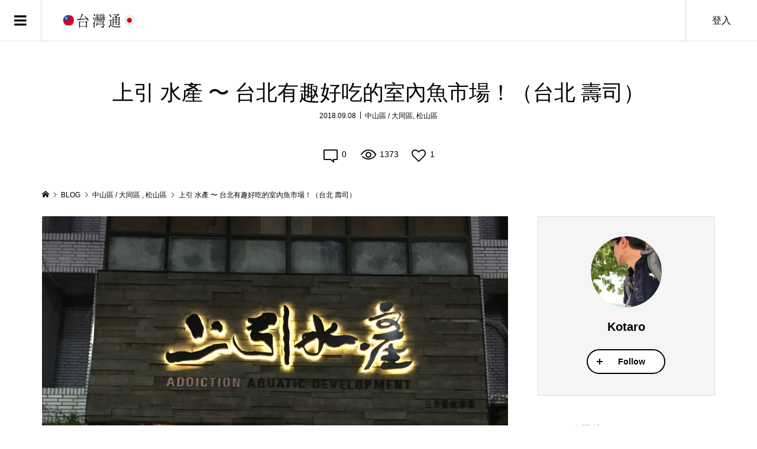

--- FILE ---
content_type: text/html; charset=UTF-8
request_url: https://ethnolab.tw/2018/09/%E6%98%AF%E6%A8%82%E8%B6%A3%E7%9A%84%E9%AD%9A%E5%B8%82%E5%A0%B4%E3%80%8C%E4%B8%8A%E5%BC%95%E6%B0%B4%E7%94%A2%E3%80%8D/
body_size: 55173
content:
<!DOCTYPE html>
<html lang="zh-hant">
<head prefix="og: https://ogp.me/ns# fb: https://ogp.me/ns/fb#"><meta charset="UTF-8"><script>if(navigator.userAgent.match(/MSIE|Internet Explorer/i)||navigator.userAgent.match(/Trident\/7\..*?rv:11/i)){var href=document.location.href;if(!href.match(/[?&]nowprocket/)){if(href.indexOf("?")==-1){if(href.indexOf("#")==-1){document.location.href=href+"?nowprocket=1"}else{document.location.href=href.replace("#","?nowprocket=1#")}}else{if(href.indexOf("#")==-1){document.location.href=href+"&nowprocket=1"}else{document.location.href=href.replace("#","&nowprocket=1#")}}}}</script><script>(()=>{class RocketLazyLoadScripts{constructor(){this.v="2.0.4",this.userEvents=["keydown","keyup","mousedown","mouseup","mousemove","mouseover","mouseout","touchmove","touchstart","touchend","touchcancel","wheel","click","dblclick","input"],this.attributeEvents=["onblur","onclick","oncontextmenu","ondblclick","onfocus","onmousedown","onmouseenter","onmouseleave","onmousemove","onmouseout","onmouseover","onmouseup","onmousewheel","onscroll","onsubmit"]}async t(){this.i(),this.o(),/iP(ad|hone)/.test(navigator.userAgent)&&this.h(),this.u(),this.l(this),this.m(),this.k(this),this.p(this),this._(),await Promise.all([this.R(),this.L()]),this.lastBreath=Date.now(),this.S(this),this.P(),this.D(),this.O(),this.M(),await this.C(this.delayedScripts.normal),await this.C(this.delayedScripts.defer),await this.C(this.delayedScripts.async),await this.T(),await this.F(),await this.j(),await this.A(),window.dispatchEvent(new Event("rocket-allScriptsLoaded")),this.everythingLoaded=!0,this.lastTouchEnd&&await new Promise(t=>setTimeout(t,500-Date.now()+this.lastTouchEnd)),this.I(),this.H(),this.U(),this.W()}i(){this.CSPIssue=sessionStorage.getItem("rocketCSPIssue"),document.addEventListener("securitypolicyviolation",t=>{this.CSPIssue||"script-src-elem"!==t.violatedDirective||"data"!==t.blockedURI||(this.CSPIssue=!0,sessionStorage.setItem("rocketCSPIssue",!0))},{isRocket:!0})}o(){window.addEventListener("pageshow",t=>{this.persisted=t.persisted,this.realWindowLoadedFired=!0},{isRocket:!0}),window.addEventListener("pagehide",()=>{this.onFirstUserAction=null},{isRocket:!0})}h(){let t;function e(e){t=e}window.addEventListener("touchstart",e,{isRocket:!0}),window.addEventListener("touchend",function i(o){o.changedTouches[0]&&t.changedTouches[0]&&Math.abs(o.changedTouches[0].pageX-t.changedTouches[0].pageX)<10&&Math.abs(o.changedTouches[0].pageY-t.changedTouches[0].pageY)<10&&o.timeStamp-t.timeStamp<200&&(window.removeEventListener("touchstart",e,{isRocket:!0}),window.removeEventListener("touchend",i,{isRocket:!0}),"INPUT"===o.target.tagName&&"text"===o.target.type||(o.target.dispatchEvent(new TouchEvent("touchend",{target:o.target,bubbles:!0})),o.target.dispatchEvent(new MouseEvent("mouseover",{target:o.target,bubbles:!0})),o.target.dispatchEvent(new PointerEvent("click",{target:o.target,bubbles:!0,cancelable:!0,detail:1,clientX:o.changedTouches[0].clientX,clientY:o.changedTouches[0].clientY})),event.preventDefault()))},{isRocket:!0})}q(t){this.userActionTriggered||("mousemove"!==t.type||this.firstMousemoveIgnored?"keyup"===t.type||"mouseover"===t.type||"mouseout"===t.type||(this.userActionTriggered=!0,this.onFirstUserAction&&this.onFirstUserAction()):this.firstMousemoveIgnored=!0),"click"===t.type&&t.preventDefault(),t.stopPropagation(),t.stopImmediatePropagation(),"touchstart"===this.lastEvent&&"touchend"===t.type&&(this.lastTouchEnd=Date.now()),"click"===t.type&&(this.lastTouchEnd=0),this.lastEvent=t.type,t.composedPath&&t.composedPath()[0].getRootNode()instanceof ShadowRoot&&(t.rocketTarget=t.composedPath()[0]),this.savedUserEvents.push(t)}u(){this.savedUserEvents=[],this.userEventHandler=this.q.bind(this),this.userEvents.forEach(t=>window.addEventListener(t,this.userEventHandler,{passive:!1,isRocket:!0})),document.addEventListener("visibilitychange",this.userEventHandler,{isRocket:!0})}U(){this.userEvents.forEach(t=>window.removeEventListener(t,this.userEventHandler,{passive:!1,isRocket:!0})),document.removeEventListener("visibilitychange",this.userEventHandler,{isRocket:!0}),this.savedUserEvents.forEach(t=>{(t.rocketTarget||t.target).dispatchEvent(new window[t.constructor.name](t.type,t))})}m(){const t="return false",e=Array.from(this.attributeEvents,t=>"data-rocket-"+t),i="["+this.attributeEvents.join("],[")+"]",o="[data-rocket-"+this.attributeEvents.join("],[data-rocket-")+"]",s=(e,i,o)=>{o&&o!==t&&(e.setAttribute("data-rocket-"+i,o),e["rocket"+i]=new Function("event",o),e.setAttribute(i,t))};new MutationObserver(t=>{for(const n of t)"attributes"===n.type&&(n.attributeName.startsWith("data-rocket-")||this.everythingLoaded?n.attributeName.startsWith("data-rocket-")&&this.everythingLoaded&&this.N(n.target,n.attributeName.substring(12)):s(n.target,n.attributeName,n.target.getAttribute(n.attributeName))),"childList"===n.type&&n.addedNodes.forEach(t=>{if(t.nodeType===Node.ELEMENT_NODE)if(this.everythingLoaded)for(const i of[t,...t.querySelectorAll(o)])for(const t of i.getAttributeNames())e.includes(t)&&this.N(i,t.substring(12));else for(const e of[t,...t.querySelectorAll(i)])for(const t of e.getAttributeNames())this.attributeEvents.includes(t)&&s(e,t,e.getAttribute(t))})}).observe(document,{subtree:!0,childList:!0,attributeFilter:[...this.attributeEvents,...e]})}I(){this.attributeEvents.forEach(t=>{document.querySelectorAll("[data-rocket-"+t+"]").forEach(e=>{this.N(e,t)})})}N(t,e){const i=t.getAttribute("data-rocket-"+e);i&&(t.setAttribute(e,i),t.removeAttribute("data-rocket-"+e))}k(t){Object.defineProperty(HTMLElement.prototype,"onclick",{get(){return this.rocketonclick||null},set(e){this.rocketonclick=e,this.setAttribute(t.everythingLoaded?"onclick":"data-rocket-onclick","this.rocketonclick(event)")}})}S(t){function e(e,i){let o=e[i];e[i]=null,Object.defineProperty(e,i,{get:()=>o,set(s){t.everythingLoaded?o=s:e["rocket"+i]=o=s}})}e(document,"onreadystatechange"),e(window,"onload"),e(window,"onpageshow");try{Object.defineProperty(document,"readyState",{get:()=>t.rocketReadyState,set(e){t.rocketReadyState=e},configurable:!0}),document.readyState="loading"}catch(t){console.log("WPRocket DJE readyState conflict, bypassing")}}l(t){this.originalAddEventListener=EventTarget.prototype.addEventListener,this.originalRemoveEventListener=EventTarget.prototype.removeEventListener,this.savedEventListeners=[],EventTarget.prototype.addEventListener=function(e,i,o){o&&o.isRocket||!t.B(e,this)&&!t.userEvents.includes(e)||t.B(e,this)&&!t.userActionTriggered||e.startsWith("rocket-")||t.everythingLoaded?t.originalAddEventListener.call(this,e,i,o):(t.savedEventListeners.push({target:this,remove:!1,type:e,func:i,options:o}),"mouseenter"!==e&&"mouseleave"!==e||t.originalAddEventListener.call(this,e,t.savedUserEvents.push,o))},EventTarget.prototype.removeEventListener=function(e,i,o){o&&o.isRocket||!t.B(e,this)&&!t.userEvents.includes(e)||t.B(e,this)&&!t.userActionTriggered||e.startsWith("rocket-")||t.everythingLoaded?t.originalRemoveEventListener.call(this,e,i,o):t.savedEventListeners.push({target:this,remove:!0,type:e,func:i,options:o})}}J(t,e){this.savedEventListeners=this.savedEventListeners.filter(i=>{let o=i.type,s=i.target||window;return e!==o||t!==s||(this.B(o,s)&&(i.type="rocket-"+o),this.$(i),!1)})}H(){EventTarget.prototype.addEventListener=this.originalAddEventListener,EventTarget.prototype.removeEventListener=this.originalRemoveEventListener,this.savedEventListeners.forEach(t=>this.$(t))}$(t){t.remove?this.originalRemoveEventListener.call(t.target,t.type,t.func,t.options):this.originalAddEventListener.call(t.target,t.type,t.func,t.options)}p(t){let e;function i(e){return t.everythingLoaded?e:e.split(" ").map(t=>"load"===t||t.startsWith("load.")?"rocket-jquery-load":t).join(" ")}function o(o){function s(e){const s=o.fn[e];o.fn[e]=o.fn.init.prototype[e]=function(){return this[0]===window&&t.userActionTriggered&&("string"==typeof arguments[0]||arguments[0]instanceof String?arguments[0]=i(arguments[0]):"object"==typeof arguments[0]&&Object.keys(arguments[0]).forEach(t=>{const e=arguments[0][t];delete arguments[0][t],arguments[0][i(t)]=e})),s.apply(this,arguments),this}}if(o&&o.fn&&!t.allJQueries.includes(o)){const e={DOMContentLoaded:[],"rocket-DOMContentLoaded":[]};for(const t in e)document.addEventListener(t,()=>{e[t].forEach(t=>t())},{isRocket:!0});o.fn.ready=o.fn.init.prototype.ready=function(i){function s(){parseInt(o.fn.jquery)>2?setTimeout(()=>i.bind(document)(o)):i.bind(document)(o)}return"function"==typeof i&&(t.realDomReadyFired?!t.userActionTriggered||t.fauxDomReadyFired?s():e["rocket-DOMContentLoaded"].push(s):e.DOMContentLoaded.push(s)),o([])},s("on"),s("one"),s("off"),t.allJQueries.push(o)}e=o}t.allJQueries=[],o(window.jQuery),Object.defineProperty(window,"jQuery",{get:()=>e,set(t){o(t)}})}P(){const t=new Map;document.write=document.writeln=function(e){const i=document.currentScript,o=document.createRange(),s=i.parentElement;let n=t.get(i);void 0===n&&(n=i.nextSibling,t.set(i,n));const c=document.createDocumentFragment();o.setStart(c,0),c.appendChild(o.createContextualFragment(e)),s.insertBefore(c,n)}}async R(){return new Promise(t=>{this.userActionTriggered?t():this.onFirstUserAction=t})}async L(){return new Promise(t=>{document.addEventListener("DOMContentLoaded",()=>{this.realDomReadyFired=!0,t()},{isRocket:!0})})}async j(){return this.realWindowLoadedFired?Promise.resolve():new Promise(t=>{window.addEventListener("load",t,{isRocket:!0})})}M(){this.pendingScripts=[];this.scriptsMutationObserver=new MutationObserver(t=>{for(const e of t)e.addedNodes.forEach(t=>{"SCRIPT"!==t.tagName||t.noModule||t.isWPRocket||this.pendingScripts.push({script:t,promise:new Promise(e=>{const i=()=>{const i=this.pendingScripts.findIndex(e=>e.script===t);i>=0&&this.pendingScripts.splice(i,1),e()};t.addEventListener("load",i,{isRocket:!0}),t.addEventListener("error",i,{isRocket:!0}),setTimeout(i,1e3)})})})}),this.scriptsMutationObserver.observe(document,{childList:!0,subtree:!0})}async F(){await this.X(),this.pendingScripts.length?(await this.pendingScripts[0].promise,await this.F()):this.scriptsMutationObserver.disconnect()}D(){this.delayedScripts={normal:[],async:[],defer:[]},document.querySelectorAll("script[type$=rocketlazyloadscript]").forEach(t=>{t.hasAttribute("data-rocket-src")?t.hasAttribute("async")&&!1!==t.async?this.delayedScripts.async.push(t):t.hasAttribute("defer")&&!1!==t.defer||"module"===t.getAttribute("data-rocket-type")?this.delayedScripts.defer.push(t):this.delayedScripts.normal.push(t):this.delayedScripts.normal.push(t)})}async _(){await this.L();let t=[];document.querySelectorAll("script[type$=rocketlazyloadscript][data-rocket-src]").forEach(e=>{let i=e.getAttribute("data-rocket-src");if(i&&!i.startsWith("data:")){i.startsWith("//")&&(i=location.protocol+i);try{const o=new URL(i).origin;o!==location.origin&&t.push({src:o,crossOrigin:e.crossOrigin||"module"===e.getAttribute("data-rocket-type")})}catch(t){}}}),t=[...new Map(t.map(t=>[JSON.stringify(t),t])).values()],this.Y(t,"preconnect")}async G(t){if(await this.K(),!0!==t.noModule||!("noModule"in HTMLScriptElement.prototype))return new Promise(e=>{let i;function o(){(i||t).setAttribute("data-rocket-status","executed"),e()}try{if(navigator.userAgent.includes("Firefox/")||""===navigator.vendor||this.CSPIssue)i=document.createElement("script"),[...t.attributes].forEach(t=>{let e=t.nodeName;"type"!==e&&("data-rocket-type"===e&&(e="type"),"data-rocket-src"===e&&(e="src"),i.setAttribute(e,t.nodeValue))}),t.text&&(i.text=t.text),t.nonce&&(i.nonce=t.nonce),i.hasAttribute("src")?(i.addEventListener("load",o,{isRocket:!0}),i.addEventListener("error",()=>{i.setAttribute("data-rocket-status","failed-network"),e()},{isRocket:!0}),setTimeout(()=>{i.isConnected||e()},1)):(i.text=t.text,o()),i.isWPRocket=!0,t.parentNode.replaceChild(i,t);else{const i=t.getAttribute("data-rocket-type"),s=t.getAttribute("data-rocket-src");i?(t.type=i,t.removeAttribute("data-rocket-type")):t.removeAttribute("type"),t.addEventListener("load",o,{isRocket:!0}),t.addEventListener("error",i=>{this.CSPIssue&&i.target.src.startsWith("data:")?(console.log("WPRocket: CSP fallback activated"),t.removeAttribute("src"),this.G(t).then(e)):(t.setAttribute("data-rocket-status","failed-network"),e())},{isRocket:!0}),s?(t.fetchPriority="high",t.removeAttribute("data-rocket-src"),t.src=s):t.src="data:text/javascript;base64,"+window.btoa(unescape(encodeURIComponent(t.text)))}}catch(i){t.setAttribute("data-rocket-status","failed-transform"),e()}});t.setAttribute("data-rocket-status","skipped")}async C(t){const e=t.shift();return e?(e.isConnected&&await this.G(e),this.C(t)):Promise.resolve()}O(){this.Y([...this.delayedScripts.normal,...this.delayedScripts.defer,...this.delayedScripts.async],"preload")}Y(t,e){this.trash=this.trash||[];let i=!0;var o=document.createDocumentFragment();t.forEach(t=>{const s=t.getAttribute&&t.getAttribute("data-rocket-src")||t.src;if(s&&!s.startsWith("data:")){const n=document.createElement("link");n.href=s,n.rel=e,"preconnect"!==e&&(n.as="script",n.fetchPriority=i?"high":"low"),t.getAttribute&&"module"===t.getAttribute("data-rocket-type")&&(n.crossOrigin=!0),t.crossOrigin&&(n.crossOrigin=t.crossOrigin),t.integrity&&(n.integrity=t.integrity),t.nonce&&(n.nonce=t.nonce),o.appendChild(n),this.trash.push(n),i=!1}}),document.head.appendChild(o)}W(){this.trash.forEach(t=>t.remove())}async T(){try{document.readyState="interactive"}catch(t){}this.fauxDomReadyFired=!0;try{await this.K(),this.J(document,"readystatechange"),document.dispatchEvent(new Event("rocket-readystatechange")),await this.K(),document.rocketonreadystatechange&&document.rocketonreadystatechange(),await this.K(),this.J(document,"DOMContentLoaded"),document.dispatchEvent(new Event("rocket-DOMContentLoaded")),await this.K(),this.J(window,"DOMContentLoaded"),window.dispatchEvent(new Event("rocket-DOMContentLoaded"))}catch(t){console.error(t)}}async A(){try{document.readyState="complete"}catch(t){}try{await this.K(),this.J(document,"readystatechange"),document.dispatchEvent(new Event("rocket-readystatechange")),await this.K(),document.rocketonreadystatechange&&document.rocketonreadystatechange(),await this.K(),this.J(window,"load"),window.dispatchEvent(new Event("rocket-load")),await this.K(),window.rocketonload&&window.rocketonload(),await this.K(),this.allJQueries.forEach(t=>t(window).trigger("rocket-jquery-load")),await this.K(),this.J(window,"pageshow");const t=new Event("rocket-pageshow");t.persisted=this.persisted,window.dispatchEvent(t),await this.K(),window.rocketonpageshow&&window.rocketonpageshow({persisted:this.persisted})}catch(t){console.error(t)}}async K(){Date.now()-this.lastBreath>45&&(await this.X(),this.lastBreath=Date.now())}async X(){return document.hidden?new Promise(t=>setTimeout(t)):new Promise(t=>requestAnimationFrame(t))}B(t,e){return e===document&&"readystatechange"===t||(e===document&&"DOMContentLoaded"===t||(e===window&&"DOMContentLoaded"===t||(e===window&&"load"===t||e===window&&"pageshow"===t)))}static run(){(new RocketLazyLoadScripts).t()}}RocketLazyLoadScripts.run()})();</script>

<meta name="description" content="【 中山區 美食  / 三井 上引 水產 】這個室內魚市場光用看的就覺得是一個有趣的地方, 在那邊可以買了壽司在當場吃, 還有燒烤餐廳。因爲電視劇劇是&quot;孤獨的美食家&quot;, 主角自然是單獨去吃, 但我一個人日本人去, 而且這個地方看起來只有男女朋友或是家族一起去, 所以我稍微有點尷尬呢。笑">
<meta name="viewport" content="width=device-width">
<meta property="og:type" content="article">
<meta property="og:url" content="https://ethnolab.tw/2018/09/%E6%98%AF%E6%A8%82%E8%B6%A3%E7%9A%84%E9%AD%9A%E5%B8%82%E5%A0%B4%E3%80%8C%E4%B8%8A%E5%BC%95%E6%B0%B4%E7%94%A2%E3%80%8D/">
<meta property="og:title" content="上引 水產 〜 台北有趣好吃的室內魚市場！（台北 壽司） - 台灣通">
<meta property="og:description" content="【 中山區 美食  / 三井 上引 水產 】這個室內魚市場光用看的就覺得是一個有趣的地方, 在那邊可以買了壽司在當場吃, 還有燒烤餐廳。因爲電視劇劇是&quot;孤獨的美食家&quot;, 主角自然是單獨去吃, 但我一個人日本人去, 而且這個地方看起來只有男女朋友或是家族一起去, 所以我稍微有點尷尬呢。笑">
<meta property="og:site_name" content="台灣通">
<meta property="og:image" content="https://ethnolab.tw/wp-content/uploads/2015-10-03-19.05.14-1.jpg">
<meta property="og:image:secure_url" content="https://ethnolab.tw/wp-content/uploads/2015-10-03-19.05.14-1.jpg">
<meta property="og:image:width" content="2448">
<meta property="og:image:height" content="2448">
<meta property="fb:app_id" content="243002359795649">
<meta name="twitter:card" content="summary">
<meta name="twitter:site" content="@ethnolab_jp">
<meta name="twitter:creator" content="@ethnolab_jp">
<meta name="twitter:title" content="上引 水產 〜 台北有趣好吃的室內魚市場！（台北 壽司） - 台灣通">
<meta property="twitter:description" content="【 中山區 美食  / 三井 上引 水產 】這個室內魚市場光用看的就覺得是一個有趣的地方, 在那邊可以買了壽司在當場吃, 還有燒烤餐廳。因爲電視劇劇是&quot;孤獨的美食家&quot;, 主角自然是單獨去吃, 但我一個人日本人去, 而且這個地方看起來只有男女朋友或是家族一起去, 所以我稍微有點尷尬呢。笑">
<meta name="twitter:image:src" content="https://ethnolab.tw/wp-content/uploads/2015-10-03-19.05.14-1.jpg">
<meta name='robots' content='index, follow, max-image-preview:large, max-snippet:-1, max-video-preview:-1' />
<!-- Google tag (gtag.js) consent mode dataLayer added by Site Kit -->
<script type="rocketlazyloadscript" data-rocket-type="text/javascript" id="google_gtagjs-js-consent-mode-data-layer">
/* <![CDATA[ */
window.dataLayer = window.dataLayer || [];function gtag(){dataLayer.push(arguments);}
gtag('consent', 'default', {"ad_personalization":"denied","ad_storage":"denied","ad_user_data":"denied","analytics_storage":"denied","functionality_storage":"denied","security_storage":"denied","personalization_storage":"denied","region":["AT","BE","BG","CH","CY","CZ","DE","DK","EE","ES","FI","FR","GB","GR","HR","HU","IE","IS","IT","LI","LT","LU","LV","MT","NL","NO","PL","PT","RO","SE","SI","SK"],"wait_for_update":500});
window._googlesitekitConsentCategoryMap = {"statistics":["analytics_storage"],"marketing":["ad_storage","ad_user_data","ad_personalization"],"functional":["functionality_storage","security_storage"],"preferences":["personalization_storage"]};
window._googlesitekitConsents = {"ad_personalization":"denied","ad_storage":"denied","ad_user_data":"denied","analytics_storage":"denied","functionality_storage":"denied","security_storage":"denied","personalization_storage":"denied","region":["AT","BE","BG","CH","CY","CZ","DE","DK","EE","ES","FI","FR","GB","GR","HR","HU","IE","IS","IT","LI","LT","LU","LV","MT","NL","NO","PL","PT","RO","SE","SI","SK"],"wait_for_update":500};
/* ]]> */
</script>
<!-- End Google tag (gtag.js) consent mode dataLayer added by Site Kit -->

	<!-- This site is optimized with the Yoast SEO plugin v26.6 - https://yoast.com/wordpress/plugins/seo/ -->
	<title>上引 水產 〜 台北有趣好吃的室內魚市場！（台北 壽司） - 台灣通</title>
<style id="wpr-usedcss">img:is([sizes=auto i],[sizes^="auto," i]){contain-intrinsic-size:3000px 1500px}:where(.wp-block-button__link){border-radius:9999px;box-shadow:none;padding:calc(.667em + 2px) calc(1.333em + 2px);text-decoration:none}:root :where(.wp-block-button .wp-block-button__link.is-style-outline),:root :where(.wp-block-button.is-style-outline>.wp-block-button__link){border:2px solid;padding:.667em 1.333em}:root :where(.wp-block-button .wp-block-button__link.is-style-outline:not(.has-text-color)),:root :where(.wp-block-button.is-style-outline>.wp-block-button__link:not(.has-text-color)){color:currentColor}:root :where(.wp-block-button .wp-block-button__link.is-style-outline:not(.has-background)),:root :where(.wp-block-button.is-style-outline>.wp-block-button__link:not(.has-background)){background-color:initial;background-image:none}:where(.wp-block-calendar table:not(.has-background) th){background:#ddd}:where(.wp-block-columns){margin-bottom:1.75em}:where(.wp-block-columns.has-background){padding:1.25em 2.375em}:where(.wp-block-post-comments input[type=submit]){border:none}.wp-block-cover{align-items:center;background-position:50%;box-sizing:border-box;display:flex;justify-content:center;min-height:430px;overflow:hidden;overflow:clip;padding:1em;position:relative}.wp-block-cover.has-parallax{background-attachment:fixed;background-repeat:no-repeat;background-size:cover}@supports (-webkit-touch-callout:inherit){.wp-block-cover.has-parallax{background-attachment:scroll}}@media (prefers-reduced-motion:reduce){.wp-block-cover.has-parallax{background-attachment:scroll}}:where(.wp-block-cover-image:not(.has-text-color)),:where(.wp-block-cover:not(.has-text-color)){color:#fff}:where(.wp-block-cover-image.is-light:not(.has-text-color)),:where(.wp-block-cover.is-light:not(.has-text-color)){color:#000}:root :where(.wp-block-cover h1:not(.has-text-color)),:root :where(.wp-block-cover h2:not(.has-text-color)),:root :where(.wp-block-cover h3:not(.has-text-color)),:root :where(.wp-block-cover h4:not(.has-text-color)),:root :where(.wp-block-cover h5:not(.has-text-color)),:root :where(.wp-block-cover h6:not(.has-text-color)),:root :where(.wp-block-cover p:not(.has-text-color)){color:inherit}:where(.wp-block-file){margin-bottom:1.5em}:where(.wp-block-file__button){border-radius:2em;display:inline-block;padding:.5em 1em}:where(.wp-block-file__button):is(a):active,:where(.wp-block-file__button):is(a):focus,:where(.wp-block-file__button):is(a):hover,:where(.wp-block-file__button):is(a):visited{box-shadow:none;color:#fff;opacity:.85;text-decoration:none}:where(.wp-block-group.wp-block-group-is-layout-constrained){position:relative}:root :where(.wp-block-image.is-style-rounded img,.wp-block-image .is-style-rounded img){border-radius:9999px}:where(.wp-block-latest-comments:not([style*=line-height] .wp-block-latest-comments__comment)){line-height:1.1}:where(.wp-block-latest-comments:not([style*=line-height] .wp-block-latest-comments__comment-excerpt p)){line-height:1.8}:root :where(.wp-block-latest-posts.is-grid){padding:0}:root :where(.wp-block-latest-posts.wp-block-latest-posts__list){padding-left:0}ol,ul{box-sizing:border-box}:root :where(.wp-block-list.has-background){padding:1.25em 2.375em}:where(.wp-block-navigation.has-background .wp-block-navigation-item a:not(.wp-element-button)),:where(.wp-block-navigation.has-background .wp-block-navigation-submenu a:not(.wp-element-button)){padding:.5em 1em}:where(.wp-block-navigation .wp-block-navigation__submenu-container .wp-block-navigation-item a:not(.wp-element-button)),:where(.wp-block-navigation .wp-block-navigation__submenu-container .wp-block-navigation-submenu a:not(.wp-element-button)),:where(.wp-block-navigation .wp-block-navigation__submenu-container .wp-block-navigation-submenu button.wp-block-navigation-item__content),:where(.wp-block-navigation .wp-block-navigation__submenu-container .wp-block-pages-list__item button.wp-block-navigation-item__content){padding:.5em 1em}:root :where(p.has-background){padding:1.25em 2.375em}:where(p.has-text-color:not(.has-link-color)) a{color:inherit}:where(.wp-block-post-comments-form) input:not([type=submit]),:where(.wp-block-post-comments-form) textarea{border:1px solid #949494;font-family:inherit;font-size:1em}:where(.wp-block-post-comments-form) input:where(:not([type=submit]):not([type=checkbox])),:where(.wp-block-post-comments-form) textarea{padding:calc(.667em + 2px)}:where(.wp-block-post-excerpt){box-sizing:border-box;margin-bottom:var(--wp--style--block-gap);margin-top:var(--wp--style--block-gap)}:where(.wp-block-preformatted.has-background){padding:1.25em 2.375em}:where(.wp-block-search__button){border:1px solid #ccc;padding:6px 10px}:where(.wp-block-search__input){font-family:inherit;font-size:inherit;font-style:inherit;font-weight:inherit;letter-spacing:inherit;line-height:inherit;text-transform:inherit}:where(.wp-block-search__button-inside .wp-block-search__inside-wrapper){border:1px solid #949494;box-sizing:border-box;padding:4px}:where(.wp-block-search__button-inside .wp-block-search__inside-wrapper) .wp-block-search__input{border:none;border-radius:0;padding:0 4px}:where(.wp-block-search__button-inside .wp-block-search__inside-wrapper) .wp-block-search__input:focus{outline:0}:where(.wp-block-search__button-inside .wp-block-search__inside-wrapper) :where(.wp-block-search__button){padding:4px 8px}:root :where(.wp-block-separator.is-style-dots){height:auto;line-height:1;text-align:center}:root :where(.wp-block-separator.is-style-dots):before{color:currentColor;content:"···";font-family:serif;font-size:1.5em;letter-spacing:2em;padding-left:2em}:root :where(.wp-block-site-logo.is-style-rounded){border-radius:9999px}:where(.wp-block-social-links:not(.is-style-logos-only)) .wp-social-link{background-color:#f0f0f0;color:#444}:where(.wp-block-social-links:not(.is-style-logos-only)) .wp-social-link-amazon{background-color:#f90;color:#fff}:where(.wp-block-social-links:not(.is-style-logos-only)) .wp-social-link-bandcamp{background-color:#1ea0c3;color:#fff}:where(.wp-block-social-links:not(.is-style-logos-only)) .wp-social-link-behance{background-color:#0757fe;color:#fff}:where(.wp-block-social-links:not(.is-style-logos-only)) .wp-social-link-bluesky{background-color:#0a7aff;color:#fff}:where(.wp-block-social-links:not(.is-style-logos-only)) .wp-social-link-codepen{background-color:#1e1f26;color:#fff}:where(.wp-block-social-links:not(.is-style-logos-only)) .wp-social-link-deviantart{background-color:#02e49b;color:#fff}:where(.wp-block-social-links:not(.is-style-logos-only)) .wp-social-link-discord{background-color:#5865f2;color:#fff}:where(.wp-block-social-links:not(.is-style-logos-only)) .wp-social-link-dribbble{background-color:#e94c89;color:#fff}:where(.wp-block-social-links:not(.is-style-logos-only)) .wp-social-link-dropbox{background-color:#4280ff;color:#fff}:where(.wp-block-social-links:not(.is-style-logos-only)) .wp-social-link-etsy{background-color:#f45800;color:#fff}:where(.wp-block-social-links:not(.is-style-logos-only)) .wp-social-link-facebook{background-color:#0866ff;color:#fff}:where(.wp-block-social-links:not(.is-style-logos-only)) .wp-social-link-fivehundredpx{background-color:#000;color:#fff}:where(.wp-block-social-links:not(.is-style-logos-only)) .wp-social-link-flickr{background-color:#0461dd;color:#fff}:where(.wp-block-social-links:not(.is-style-logos-only)) .wp-social-link-foursquare{background-color:#e65678;color:#fff}:where(.wp-block-social-links:not(.is-style-logos-only)) .wp-social-link-github{background-color:#24292d;color:#fff}:where(.wp-block-social-links:not(.is-style-logos-only)) .wp-social-link-goodreads{background-color:#eceadd;color:#382110}:where(.wp-block-social-links:not(.is-style-logos-only)) .wp-social-link-google{background-color:#ea4434;color:#fff}:where(.wp-block-social-links:not(.is-style-logos-only)) .wp-social-link-gravatar{background-color:#1d4fc4;color:#fff}:where(.wp-block-social-links:not(.is-style-logos-only)) .wp-social-link-instagram{background-color:#f00075;color:#fff}:where(.wp-block-social-links:not(.is-style-logos-only)) .wp-social-link-lastfm{background-color:#e21b24;color:#fff}:where(.wp-block-social-links:not(.is-style-logos-only)) .wp-social-link-linkedin{background-color:#0d66c2;color:#fff}:where(.wp-block-social-links:not(.is-style-logos-only)) .wp-social-link-mastodon{background-color:#3288d4;color:#fff}:where(.wp-block-social-links:not(.is-style-logos-only)) .wp-social-link-medium{background-color:#000;color:#fff}:where(.wp-block-social-links:not(.is-style-logos-only)) .wp-social-link-meetup{background-color:#f6405f;color:#fff}:where(.wp-block-social-links:not(.is-style-logos-only)) .wp-social-link-patreon{background-color:#000;color:#fff}:where(.wp-block-social-links:not(.is-style-logos-only)) .wp-social-link-pinterest{background-color:#e60122;color:#fff}:where(.wp-block-social-links:not(.is-style-logos-only)) .wp-social-link-pocket{background-color:#ef4155;color:#fff}:where(.wp-block-social-links:not(.is-style-logos-only)) .wp-social-link-reddit{background-color:#ff4500;color:#fff}:where(.wp-block-social-links:not(.is-style-logos-only)) .wp-social-link-skype{background-color:#0478d7;color:#fff}:where(.wp-block-social-links:not(.is-style-logos-only)) .wp-social-link-snapchat{background-color:#fefc00;color:#fff;stroke:#000}:where(.wp-block-social-links:not(.is-style-logos-only)) .wp-social-link-soundcloud{background-color:#ff5600;color:#fff}:where(.wp-block-social-links:not(.is-style-logos-only)) .wp-social-link-spotify{background-color:#1bd760;color:#fff}:where(.wp-block-social-links:not(.is-style-logos-only)) .wp-social-link-telegram{background-color:#2aabee;color:#fff}:where(.wp-block-social-links:not(.is-style-logos-only)) .wp-social-link-threads{background-color:#000;color:#fff}:where(.wp-block-social-links:not(.is-style-logos-only)) .wp-social-link-tiktok{background-color:#000;color:#fff}:where(.wp-block-social-links:not(.is-style-logos-only)) .wp-social-link-tumblr{background-color:#011835;color:#fff}:where(.wp-block-social-links:not(.is-style-logos-only)) .wp-social-link-twitch{background-color:#6440a4;color:#fff}:where(.wp-block-social-links:not(.is-style-logos-only)) .wp-social-link-twitter{background-color:#1da1f2;color:#fff}:where(.wp-block-social-links:not(.is-style-logos-only)) .wp-social-link-vimeo{background-color:#1eb7ea;color:#fff}:where(.wp-block-social-links:not(.is-style-logos-only)) .wp-social-link-vk{background-color:#4680c2;color:#fff}:where(.wp-block-social-links:not(.is-style-logos-only)) .wp-social-link-wordpress{background-color:#3499cd;color:#fff}:where(.wp-block-social-links:not(.is-style-logos-only)) .wp-social-link-whatsapp{background-color:#25d366;color:#fff}:where(.wp-block-social-links:not(.is-style-logos-only)) .wp-social-link-x{background-color:#000;color:#fff}:where(.wp-block-social-links:not(.is-style-logos-only)) .wp-social-link-yelp{background-color:#d32422;color:#fff}:where(.wp-block-social-links:not(.is-style-logos-only)) .wp-social-link-youtube{background-color:red;color:#fff}:where(.wp-block-social-links.is-style-logos-only) .wp-social-link{background:0 0}:where(.wp-block-social-links.is-style-logos-only) .wp-social-link svg{height:1.25em;width:1.25em}:where(.wp-block-social-links.is-style-logos-only) .wp-social-link-amazon{color:#f90}:where(.wp-block-social-links.is-style-logos-only) .wp-social-link-bandcamp{color:#1ea0c3}:where(.wp-block-social-links.is-style-logos-only) .wp-social-link-behance{color:#0757fe}:where(.wp-block-social-links.is-style-logos-only) .wp-social-link-bluesky{color:#0a7aff}:where(.wp-block-social-links.is-style-logos-only) .wp-social-link-codepen{color:#1e1f26}:where(.wp-block-social-links.is-style-logos-only) .wp-social-link-deviantart{color:#02e49b}:where(.wp-block-social-links.is-style-logos-only) .wp-social-link-discord{color:#5865f2}:where(.wp-block-social-links.is-style-logos-only) .wp-social-link-dribbble{color:#e94c89}:where(.wp-block-social-links.is-style-logos-only) .wp-social-link-dropbox{color:#4280ff}:where(.wp-block-social-links.is-style-logos-only) .wp-social-link-etsy{color:#f45800}:where(.wp-block-social-links.is-style-logos-only) .wp-social-link-facebook{color:#0866ff}:where(.wp-block-social-links.is-style-logos-only) .wp-social-link-fivehundredpx{color:#000}:where(.wp-block-social-links.is-style-logos-only) .wp-social-link-flickr{color:#0461dd}:where(.wp-block-social-links.is-style-logos-only) .wp-social-link-foursquare{color:#e65678}:where(.wp-block-social-links.is-style-logos-only) .wp-social-link-github{color:#24292d}:where(.wp-block-social-links.is-style-logos-only) .wp-social-link-goodreads{color:#382110}:where(.wp-block-social-links.is-style-logos-only) .wp-social-link-google{color:#ea4434}:where(.wp-block-social-links.is-style-logos-only) .wp-social-link-gravatar{color:#1d4fc4}:where(.wp-block-social-links.is-style-logos-only) .wp-social-link-instagram{color:#f00075}:where(.wp-block-social-links.is-style-logos-only) .wp-social-link-lastfm{color:#e21b24}:where(.wp-block-social-links.is-style-logos-only) .wp-social-link-linkedin{color:#0d66c2}:where(.wp-block-social-links.is-style-logos-only) .wp-social-link-mastodon{color:#3288d4}:where(.wp-block-social-links.is-style-logos-only) .wp-social-link-medium{color:#000}:where(.wp-block-social-links.is-style-logos-only) .wp-social-link-meetup{color:#f6405f}:where(.wp-block-social-links.is-style-logos-only) .wp-social-link-patreon{color:#000}:where(.wp-block-social-links.is-style-logos-only) .wp-social-link-pinterest{color:#e60122}:where(.wp-block-social-links.is-style-logos-only) .wp-social-link-pocket{color:#ef4155}:where(.wp-block-social-links.is-style-logos-only) .wp-social-link-reddit{color:#ff4500}:where(.wp-block-social-links.is-style-logos-only) .wp-social-link-skype{color:#0478d7}:where(.wp-block-social-links.is-style-logos-only) .wp-social-link-snapchat{color:#fff;stroke:#000}:where(.wp-block-social-links.is-style-logos-only) .wp-social-link-soundcloud{color:#ff5600}:where(.wp-block-social-links.is-style-logos-only) .wp-social-link-spotify{color:#1bd760}:where(.wp-block-social-links.is-style-logos-only) .wp-social-link-telegram{color:#2aabee}:where(.wp-block-social-links.is-style-logos-only) .wp-social-link-threads{color:#000}:where(.wp-block-social-links.is-style-logos-only) .wp-social-link-tiktok{color:#000}:where(.wp-block-social-links.is-style-logos-only) .wp-social-link-tumblr{color:#011835}:where(.wp-block-social-links.is-style-logos-only) .wp-social-link-twitch{color:#6440a4}:where(.wp-block-social-links.is-style-logos-only) .wp-social-link-twitter{color:#1da1f2}:where(.wp-block-social-links.is-style-logos-only) .wp-social-link-vimeo{color:#1eb7ea}:where(.wp-block-social-links.is-style-logos-only) .wp-social-link-vk{color:#4680c2}:where(.wp-block-social-links.is-style-logos-only) .wp-social-link-whatsapp{color:#25d366}:where(.wp-block-social-links.is-style-logos-only) .wp-social-link-wordpress{color:#3499cd}:where(.wp-block-social-links.is-style-logos-only) .wp-social-link-x{color:#000}:where(.wp-block-social-links.is-style-logos-only) .wp-social-link-yelp{color:#d32422}:where(.wp-block-social-links.is-style-logos-only) .wp-social-link-youtube{color:red}:root :where(.wp-block-social-links .wp-social-link a){padding:.25em}:root :where(.wp-block-social-links.is-style-logos-only .wp-social-link a){padding:0}:root :where(.wp-block-social-links.is-style-pill-shape .wp-social-link a){padding-left:.6666666667em;padding-right:.6666666667em}:root :where(.wp-block-tag-cloud.is-style-outline){display:flex;flex-wrap:wrap;gap:1ch}:root :where(.wp-block-tag-cloud.is-style-outline a){border:1px solid;font-size:unset!important;margin-right:0;padding:1ch 2ch;text-decoration:none!important}:root :where(.wp-block-table-of-contents){box-sizing:border-box}:where(.wp-block-term-description){box-sizing:border-box;margin-bottom:var(--wp--style--block-gap);margin-top:var(--wp--style--block-gap)}:where(pre.wp-block-verse){font-family:inherit}:root{--wp--preset--font-size--normal:16px;--wp--preset--font-size--huge:42px}.screen-reader-text{border:0;clip-path:inset(50%);height:1px;margin:-1px;overflow:hidden;padding:0;position:absolute;width:1px;word-wrap:normal!important}.screen-reader-text:focus{background-color:#ddd;clip-path:none;color:#444;display:block;font-size:1em;height:auto;left:5px;line-height:normal;padding:15px 23px 14px;text-decoration:none;top:5px;width:auto;z-index:100000}html :where(.has-border-color){border-style:solid}html :where([style*=border-top-color]){border-top-style:solid}html :where([style*=border-right-color]){border-right-style:solid}html :where([style*=border-bottom-color]){border-bottom-style:solid}html :where([style*=border-left-color]){border-left-style:solid}html :where([style*=border-width]){border-style:solid}html :where([style*=border-top-width]){border-top-style:solid}html :where([style*=border-right-width]){border-right-style:solid}html :where([style*=border-bottom-width]){border-bottom-style:solid}html :where([style*=border-left-width]){border-left-style:solid}html :where(img[class*=wp-image-]){height:auto;max-width:100%}:where(figure){margin:0 0 1em}html :where(.is-position-sticky){--wp-admin--admin-bar--position-offset:var(--wp-admin--admin-bar--height,0px)}@media screen and (max-width:600px){html :where(.is-position-sticky){--wp-admin--admin-bar--position-offset:0px}}:root{--wp--preset--aspect-ratio--square:1;--wp--preset--aspect-ratio--4-3:4/3;--wp--preset--aspect-ratio--3-4:3/4;--wp--preset--aspect-ratio--3-2:3/2;--wp--preset--aspect-ratio--2-3:2/3;--wp--preset--aspect-ratio--16-9:16/9;--wp--preset--aspect-ratio--9-16:9/16;--wp--preset--color--black:#000000;--wp--preset--color--cyan-bluish-gray:#abb8c3;--wp--preset--color--white:#ffffff;--wp--preset--color--pale-pink:#f78da7;--wp--preset--color--vivid-red:#cf2e2e;--wp--preset--color--luminous-vivid-orange:#ff6900;--wp--preset--color--luminous-vivid-amber:#fcb900;--wp--preset--color--light-green-cyan:#7bdcb5;--wp--preset--color--vivid-green-cyan:#00d084;--wp--preset--color--pale-cyan-blue:#8ed1fc;--wp--preset--color--vivid-cyan-blue:#0693e3;--wp--preset--color--vivid-purple:#9b51e0;--wp--preset--gradient--vivid-cyan-blue-to-vivid-purple:linear-gradient(135deg,rgba(6, 147, 227, 1) 0%,rgb(155, 81, 224) 100%);--wp--preset--gradient--light-green-cyan-to-vivid-green-cyan:linear-gradient(135deg,rgb(122, 220, 180) 0%,rgb(0, 208, 130) 100%);--wp--preset--gradient--luminous-vivid-amber-to-luminous-vivid-orange:linear-gradient(135deg,rgba(252, 185, 0, 1) 0%,rgba(255, 105, 0, 1) 100%);--wp--preset--gradient--luminous-vivid-orange-to-vivid-red:linear-gradient(135deg,rgba(255, 105, 0, 1) 0%,rgb(207, 46, 46) 100%);--wp--preset--gradient--very-light-gray-to-cyan-bluish-gray:linear-gradient(135deg,rgb(238, 238, 238) 0%,rgb(169, 184, 195) 100%);--wp--preset--gradient--cool-to-warm-spectrum:linear-gradient(135deg,rgb(74, 234, 220) 0%,rgb(151, 120, 209) 20%,rgb(207, 42, 186) 40%,rgb(238, 44, 130) 60%,rgb(251, 105, 98) 80%,rgb(254, 248, 76) 100%);--wp--preset--gradient--blush-light-purple:linear-gradient(135deg,rgb(255, 206, 236) 0%,rgb(152, 150, 240) 100%);--wp--preset--gradient--blush-bordeaux:linear-gradient(135deg,rgb(254, 205, 165) 0%,rgb(254, 45, 45) 50%,rgb(107, 0, 62) 100%);--wp--preset--gradient--luminous-dusk:linear-gradient(135deg,rgb(255, 203, 112) 0%,rgb(199, 81, 192) 50%,rgb(65, 88, 208) 100%);--wp--preset--gradient--pale-ocean:linear-gradient(135deg,rgb(255, 245, 203) 0%,rgb(182, 227, 212) 50%,rgb(51, 167, 181) 100%);--wp--preset--gradient--electric-grass:linear-gradient(135deg,rgb(202, 248, 128) 0%,rgb(113, 206, 126) 100%);--wp--preset--gradient--midnight:linear-gradient(135deg,rgb(2, 3, 129) 0%,rgb(40, 116, 252) 100%);--wp--preset--font-size--small:13px;--wp--preset--font-size--medium:20px;--wp--preset--font-size--large:36px;--wp--preset--font-size--x-large:42px;--wp--preset--spacing--20:0.44rem;--wp--preset--spacing--30:0.67rem;--wp--preset--spacing--40:1rem;--wp--preset--spacing--50:1.5rem;--wp--preset--spacing--60:2.25rem;--wp--preset--spacing--70:3.38rem;--wp--preset--spacing--80:5.06rem;--wp--preset--shadow--natural:6px 6px 9px rgba(0, 0, 0, .2);--wp--preset--shadow--deep:12px 12px 50px rgba(0, 0, 0, .4);--wp--preset--shadow--sharp:6px 6px 0px rgba(0, 0, 0, .2);--wp--preset--shadow--outlined:6px 6px 0px -3px rgba(255, 255, 255, 1),6px 6px rgba(0, 0, 0, 1);--wp--preset--shadow--crisp:6px 6px 0px rgba(0, 0, 0, 1)}:where(.is-layout-flex){gap:.5em}:where(.is-layout-grid){gap:.5em}:where(.wp-block-post-template.is-layout-flex){gap:1.25em}:where(.wp-block-post-template.is-layout-grid){gap:1.25em}:where(.wp-block-columns.is-layout-flex){gap:2em}:where(.wp-block-columns.is-layout-grid){gap:2em}:root :where(.wp-block-pullquote){font-size:1.5em;line-height:1.6}#toc_container li,#toc_container ul{margin:0;padding:0}#toc_container ul ul{margin-left:1.5em}#toc_container{background:#f9f9f9;border:1px solid #aaa;padding:10px;margin-bottom:1em;width:auto;display:table;font-size:95%}#toc_container span.toc_toggle{font-weight:400;font-size:90%}#toc_container a{text-decoration:none;text-shadow:none}#toc_container a:hover{text-decoration:underline}@font-face{font-display:swap;font-family:FontAwesome;src:url('https://ethnolab.tw/wp-content/plugins/team-builder/assets/css/font-awesome/fonts/fontawesome-webfont.eot?v=4.1.0');src:url('https://ethnolab.tw/wp-content/plugins/team-builder/assets/css/font-awesome/fonts/fontawesome-webfont.eot?#iefix&v=4.1.0') format('embedded-opentype'),url('https://ethnolab.tw/wp-content/plugins/team-builder/assets/css/font-awesome/fonts/fontawesome-webfont.woff?v=4.1.0') format('woff'),url('https://ethnolab.tw/wp-content/plugins/team-builder/assets/css/font-awesome/fonts/fontawesome-webfont.ttf?v=4.1.0') format('truetype'),url('https://ethnolab.tw/wp-content/plugins/team-builder/assets/css/font-awesome/fonts/fontawesome-webfont.svg?v=4.1.0#fontawesomeregular') format('svg');font-weight:400;font-style:normal}*{-webkit-box-sizing:border-box;-moz-box-sizing:border-box;box-sizing:border-box}:after,:before{-webkit-box-sizing:border-box;-moz-box-sizing:border-box;box-sizing:border-box}img{vertical-align:middle}.no-js .wpsm-team-owl-carousel{display:block}.owl-height{transition:height .5s ease-in-out}.owl-nav.disabled+.owl-dots{margin-top:30px}.owl-dots{text-align:center;-webkit-tap-highlight-color:transparent}.owl-dots .owl-dot{display:inline-block;zoom:1}.owl-dots .owl-dot span{width:10px;height:10px;margin:5px 7px;background:#d6d6d6;display:block;-webkit-backface-visibility:visible;transition:opacity .2s ease;border-radius:30px}.owl-dots .owl-dot.active span,.owl-dots .owl-dot:hover span{background:#869791}button{box-shadow:0 0!important}.wpml-ls-legacy-list-horizontal{border:1px solid transparent;padding:7px;clear:both}.wpml-ls-legacy-list-horizontal>ul{padding:0;margin:0!important;list-style-type:none}.wpml-ls-legacy-list-horizontal .wpml-ls-item{padding:0;margin:0;list-style-type:none;display:inline-block}.wpml-ls-legacy-list-horizontal a{display:block;text-decoration:none;padding:5px 10px 6px;line-height:1}.wpml-ls-legacy-list-horizontal a span{vertical-align:middle}.wpml-ls-legacy-list-horizontal a span.wpml-ls-bracket{vertical-align:unset}.wpml-ls-legacy-list-horizontal .wpml-ls-flag{display:inline;vertical-align:middle}.wpml-ls-legacy-list-horizontal .wpml-ls-flag+span{margin-left:.4em}.rtl .wpml-ls-legacy-list-horizontal .wpml-ls-flag+span{margin-left:0;margin-right:.4em}.wpml-ls-legacy-list-horizontal.wpml-ls-statics-footer{margin-bottom:30px}.wpml-ls-legacy-list-horizontal.wpml-ls-statics-footer>ul{text-align:center}.wpml-ls-statics-footer a,.wpml-ls-statics-footer li:not(.wpml-ls-current-language) .wpml-ls-link,.wpml-ls-statics-footer li:not(.wpml-ls-current-language) .wpml-ls-link:link{color:#444;background-color:#fff}.wpml-ls-statics-footer .wpml-ls-current-language>a{color:#444;background-color:#fff}.wpml-ls-statics-footer .wpml-ls-current-language:hover>a,.wpml-ls-statics-footer .wpml-ls-current-language>a:focus{color:#000;background-color:#eee}.wpml-ls-statics-post_translations{clear:both}.wpml-ls-statics-post_translations .wpml-ls-item{padding:0;margin:0;display:inline-block}.wpml-ls-statics-post_translations .wpml-ls-item:not(:last-child):after{content:", "}.wpml-ls-statics-post_translations a{line-height:1;text-decoration:none;display:inline-block}.wpml-ls-statics-post_translations .wpml-ls-flag{display:inline;vertical-align:baseline}.wpml-ls-statics-post_translations .wpml-ls-flag+span{margin-left:.3em}.rtl .wpml-ls-statics-post_translations .wpml-ls-flag+span{margin-left:0;margin-right:.3em}.wpml-ls-menu-item .wpml-ls-flag{display:inline;vertical-align:baseline}.wpml-ls-menu-item .wpml-ls-flag+span{margin-left:.3em}.rtl .wpml-ls-menu-item .wpml-ls-flag+span{margin-left:0;margin-right:.3em}ul .wpml-ls-menu-item a{display:flex;align-items:center}*{-webkit-box-sizing:border-box;-moz-box-sizing:border-box;-ms-box-sizing:border-box;box-sizing:border-box}a,address,article,aside,big,body,caption,center,cite,code,details,div,fieldset,footer,form,h1,h2,h3,header,html,i,iframe,img,ins,label,legend,li,object,ol,p,pre,section,small,span,strong,table,tbody,td,th,time,tr,ul,var,video{margin:0;padding:0;border:0;outline:0;font-size:100%;font-weight:400;vertical-align:baseline}article,aside,details,footer,header,section{display:block}video{display:inline-block;max-width:100%}html{overflow-y:auto;-webkit-text-size-adjust:100%;-ms-text-size-adjust:100%}ol,ul{list-style:none}a:focus{outline:0}ins{text-decoration:none}table{border-collapse:collapse;border-spacing:0;width:100%}button,input,select,textarea{outline:0;font-size:100%}input,textarea{-webkit-appearance:none;border-radius:0}input[type=checkbox]{-webkit-appearance:checkbox}input[type=radio]{-webkit-appearance:radio}button::-moz-focus-inner,input::-moz-focus-inner{border:0;padding:0}img{-ms-interpolation-mode:bicubic}body{background:#fff;color:#000;line-height:1;min-width:320px;overflow-x:hidden;position:relative;-webkit-font-smoothing:antialiased}a{color:#000;text-decoration:none}strong{font-weight:700}big{font-size:larger}small{font-size:80%}address,cite,i,var{font-style:italic}code{font-family:monospace}ins{text-decoration:underline}img{vertical-align:bottom}.p-article__title,.p-author__list-tab,.p-author__list-tab::after,.p-button,.p-messages-users__item,a,a.p-has-icon::before,button,input{-webkit-transition-property:background-color,border-color,color,opacity;-webkit-transition-duration:.2s;-webkit-transition-timing-function:ease;-moz-transition-property:background-color,border-color,color,opacity;-moz-transition-duration:.2s;-moz-transition-timing-function:ease;-ms-transition-property:background-color,border-color,color,opacity;-ms-transition-duration:.2s;-ms-transition-timing-function:ease;transition-property:background-color,border-color,color,opacity;transition-duration:.2s;transition-timing-function:ease}@font-face{font-display:swap;font-family:design_plus;src:url("https://ethnolab.tw/wp-content/themes/zoomy_tcd067/fonts/design_plus.eot?v=1.1");src:url("https://ethnolab.tw/wp-content/themes/zoomy_tcd067/fonts/design_plus.eot?v=1.1#iefix") format("embedded-opentype"),url("https://ethnolab.tw/wp-content/themes/zoomy_tcd067/fonts/design_plus.woff?v=1.1") format("woff"),url("https://ethnolab.tw/wp-content/themes/zoomy_tcd067/fonts/design_plus.ttf?v=1.1") format("truetype"),url("https://ethnolab.tw/wp-content/themes/zoomy_tcd067/fonts/design_plus.svg?v=1.1#design_plus") format("svg");font-weight:400;font-style:normal}@font-face{font-display:swap;font-family:tiktok_x_icon;src:url('https://ethnolab.tw/wp-content/themes/zoomy_tcd067/fonts/tiktok_x_icon.eot?v=1.1');src:url('https://ethnolab.tw/wp-content/themes/zoomy_tcd067/fonts/tiktok_x_icon.eot?v=1.1#iefix') format('embedded-opentype'),url('https://ethnolab.tw/wp-content/themes/zoomy_tcd067/fonts/tiktok_x_icon.woff?v=1.1') format('woff'),url('https://ethnolab.tw/wp-content/themes/zoomy_tcd067/fonts/tiktok_x_icon.ttf?v=1.1') format('truetype'),url('https://ethnolab.tw/wp-content/themes/zoomy_tcd067/fonts/tiktok_x_icon.svg?v=1.1#tiktok_x_icon') format('svg');font-weight:400;font-style:normal}@-webkit-keyframes headerSlideDown{0%{top:-70px}100%{top:0}}@keyframes headerSlideDown{0%{top:-70px}100%{top:0}}.l-header{display:block;position:relative;width:100%;z-index:999}.l-header__bar{background:rgba(255,255,255,.8);position:relative;width:100%;z-index:998}@media (min-width:992px){body.l-header__fix .is-header-fixed .l-header__bar{width:100%;position:fixed;top:0;left:0;-webkit-animation:.5s headerSlideDown;animation:.5s headerSlideDown}body.l-header--type2 .l-header.is-header-fixed{height:70px}body.l-header--type3 .l-header{display:none}body.l-header--type3 .l-header.is-header-fixed{display:block}}.l-footer{display:block}.l-inner{margin-left:auto;margin-right:auto;position:relative;width:88.8888%;max-width:1200px}.l-main{display:block;padding-bottom:150px;padding-top:64px}.l-2columns{display:-webkit-box;display:-webkit-flex;display:-ms-flexbox;display:flex;-webkit-box-pack:justify;-ms-flex-pack:justify;-webkit-justify-content:space-between;justify-content:space-between}.l-2columns .l-primary{width:850px;width:-webkit-calc(100% - 350px);width:-moz-calc(100% - 350px);width:calc(100% - 350px)}.l-secondary{width:300px}.c-menu-button{position:absolute;top:0;left:0;text-align:center}.c-menu-button::before{content:"\f0c9";font-family:design_plus;font-size:24px}@media only screen and (max-width:991px){body.l-header__fix--mobile .is-header-fixed .l-header__bar{width:100%;position:fixed;top:0;left:0;-webkit-animation:.5s headerSlideDown;animation:.5s headerSlideDown}.l-main{padding-bottom:40px;padding-top:28px}.l-2columns{display:block}.l-2columns .l-primary{width:100%}.l-secondary{margin-top:40px;width:100%}.c-menu-button{display:block}}.c-breadcrumb__item{display:inline}.c-breadcrumb__item--home a::before{content:"\e90c";font-family:design_plus}.c-breadcrumb__item--home span{display:none}.c-comment{margin-bottom:50px;margin-top:50px}@media (max-width:992px){.c-comment{margin-bottom:40px;margin-top:40px}}.c-comment__list-item{border:1px solid #ddd;color:#777;margin-bottom:15px;padding:15px 20px 0}.c-comment__item-body p{line-height:2.4;margin-bottom:15px}.c-comment__form-wrapper{border:1px solid #ddd;padding:15px}.c-meta-box{background:#f5f5f5;font-size:12px;padding:22px 20px 17px}.c-meta-box__item{border-right:1px solid #ddd;float:left;margin-bottom:5px;margin-right:12px;padding-left:20px;padding-right:12px;position:relative}.c-meta-box__item:last-child{border-right:none;margin-right:0;padding-right:0}.c-meta-box__item::before{color:#aaa;font-family:design_plus;position:absolute;left:0}.c-meta-box__item--tag::before{content:"\e935"}@media only screen and (max-width:767px){.c-meta-box{background:0 0;margin-bottom:10px;padding:0}.c-meta-box__item{border-right:0;float:none;margin-bottom:16px}.c-meta-box__item:last-child{margin-bottom:0}.c-share--sm .c-share__icn{left:1px}.c-share--sm .c-share__title{display:none}}.c-share__icn{font-family:design_plus!important;font-style:normal;font-variant:normal;font-weight:400;line-height:1;speak:none;text-transform:none;-moz-osx-font-smoothing:grayscale;-webkit-font-smoothing:antialiased}.c-share__icn--facebook::before{font-family:tiktok_x_icon;content:"\e902"}.c-share__icn--feedly::before{content:"\e907"}.c-share__icn--hatebu::before{content:"\e908"}.c-share__icn--pinterest::before{content:"\e905"}.c-share__icn--pocket::before{content:"\e90a"}.c-share__icn--rss::before{content:"\e90b"}.c-share__icn--twitter::before{font-family:tiktok_x_icon;content:"\e901"}.c-share--sm{line-height:25px;min-width:27px}.c-share--sm .c-share__btn{margin-bottom:5px;margin-right:5px}.c-share--sm a{padding:1px 5px 0}.c-share--sm .c-share__icn{font-size:1.3em;position:relative;top:3px;text-shadow:1px 1px 0 rgba(255,255,255,.1)}.c-share--sm .c-share__title{line-height:20px;margin:0 3px 0 2px}.c-share--color a{color:#fff}.c-share--color a:hover{color:#fff;-webkit-transform:translate3d(0,1px,0);transform:translate3d(0,1px,0)}.c-share--color .c-share__btn--twitter a{background-color:#000}.c-share--color .c-share__btn--twitter a:hover{background-color:#222}.c-share--color .c-share__btn--facebook a{background-color:#35629a}.c-share--color .c-share__btn--facebook a:hover{background-color:#1f3669}.c-share--color .c-share__btn--hatebu a{background-color:#3c7dd1}.c-share--color .c-share__btn--hatebu a:hover{background-color:#0270ac}.c-share--color .c-share__btn--pocket a{background-color:#ee4056}.c-share--color .c-share__btn--pocket a:hover{background-color:#c53648}.c-share--color .c-share__btn--rss a{background-color:#ffb53c}.c-share--color .c-share__btn--rss a:hover{background-color:#e09900}.c-share--color .c-share__btn--feedly a{background-color:#6cc655}.c-share--color .c-share__btn--feedly a:hover{background-color:#5ca449}.c-share--color .c-share__btn--pinterest a{background-color:#d4121c}.c-share--color .c-share__btn--pinterest a:hover{background-color:#a42f35}.c-share--mono a{background:#fafafa;border:1px solid rgba(0,0,0,.1);color:#222}.c-share--mono a:hover{border-color:rgba(255,255,255,.1);color:#fff}.c-share--mono .c-share__btn--twitter a:hover{background-color:#000}.c-share--mono .c-share__btn--facebook a:hover{background-color:#35629a}.c-share--mono .c-share__btn--hatebu a:hover{background-color:#3c7dd1}.c-share--mono .c-share__btn--pocket a:hover{background-color:#ee4056}.c-share--mono .c-share__btn--rss a:hover{background-color:#ff8c00}.c-share--mono .c-share__btn--feedly a:hover{background-color:#6cc655}.c-share--mono .c-share__btn--pinterest a:hover{background-color:#d4121c}.c-share__btn{float:left;font-size:12px;text-align:center}.c-share__btn a{border-radius:2px;box-shadow:0 1px 0 rgba(0,0,0,.03);display:block}body{font-size:16px}.p-header__bar{display:-webkit-box;display:-webkit-flex;display:-ms-flexbox;display:flex;-webkit-box-align:center;-ms-flex-align:center;-webkit-align-items:center;align-items:center;height:70px;padding-left:70px;position:relative}.p-header__bar::after{content:'';border-bottom:1px solid #ddd;position:absolute;bottom:0;left:0;right:0;z-index:-1}.p-header__bar.u-no-border::after{border-bottom:none}@media only screen and (max-width:991px){.c-share__btn{margin-bottom:5px}body{font-size:14px}body.l-header--type2--mobile .l-header.is-header-fixed{height:60px}body.l-header--type3--mobile .l-header{display:none}body.l-header--type3--mobile .l-header.is-header-fixed{display:block}.p-header__bar{height:60px;padding-left:60px}body.l-header__fix--mobile .is-header-fixed .p-header__bar.u-no-border::after{border-bottom:1px solid #ddd}}.p-header__logo{display:-webkit-box;display:-webkit-flex;display:-ms-flexbox;display:flex;-webkit-box-align:center;-ms-flex-align:center;-webkit-align-items:center;align-items:center;-webkit-flex:1 1 auto;flex:1 1 auto;height:70px;padding:0 24px}.p-header__logo img{display:block;max-width:100%;height:auto}.p-header__logo--mobile{display:none}@media only screen and (max-width:991px){.p-header__logo{display:none}.p-header__logo--mobile{display:-webkit-box;display:-webkit-flex;display:-ms-flexbox;display:flex;-webkit-box-align:center;-ms-flex-align:center;-webkit-align-items:center;align-items:center;-webkit-flex:1 1 auto;-webkit-flex:1 1 auto;flex:1 1 auto;height:60px;padding:0 16px}}.p-menu-button{border-right:1px solid #ddd;line-height:70px;height:70px;width:70px}.p-close-button{display:block;line-height:50px;height:50px;margin-left:auto;text-align:center;width:50px}.p-close-button::before{content:"\e91a";font-family:design_plus;font-size:24px}@media only screen and (max-width:991px){.p-menu-button{line-height:60px;height:60px;width:60px}}@media (min-width:992px){body.l-header__fix .is-header-fixed .p-header__bar.u-no-border::after{border-bottom:1px solid #ddd}.p-header-search{position:relative}.p-header-search__input{background:#eee;border:none;border-radius:20px;height:40px;padding:0 20px;width:100%}}@media (max-width:991px){.p-header-search{display:-webkit-box;display:-webkit-flex;display:-ms-flexbox;display:flex}.p-header-search__input{background:#eee;border:none;border-radius:20px;height:40px;padding:0 45px 0 20px;width:100%}}.p-header-member-menu{display:-webkit-box;display:-webkit-flex;display:-ms-flexbox;display:flex;-webkit-flex:0 1 auto;flex:0 1 auto}.p-header-member-menu__item{border-left:1px solid #ddd;overflow:hidden}.p-header-member-menu__item a{display:block;height:70px;line-height:70px;min-width:120px;padding:0 15px;text-align:center}.p-header-member-menu__item a:hover{color:#0093c5}@media only screen and (max-width:991px){.p-header-member-menu__item a{height:60px;line-height:60px;min-width:100px}}@media only screen and (max-width:767px){.p-header-member-menu__item a{min-width:70px;padding:0 6px}}@media only screen and (max-width:499px){.p-header-member-menu__item{font-size:12px}.p-header-member-menu__item a{min-width:58px;padding:0 4px}}.p-member-menu{background:#222;opacity:0;visibility:hidden;position:absolute;left:0;right:0;top:69px;z-index:999;-webkit-transform:translate3d(0,-10px,0);-moz-transform:translate3d(0,-10px,0);-ms-transform:translate3d(0,-10px,0);transform:translate3d(0,-10px,0);-webkit-transition-property:-webkit-transform,transform,opacity,visibility;-webkit-transition-duration:.3s;-webkit-transition-timing-function:ease;-moz-transition-property:-moz-transform,transform,opacity,visibility;-moz-transition-duration:.3s;-moz-transition-timing-function:ease;-ms-transition-property:-ms-transform,transform,opacity,visibility;-ms-transition-duration:.3s;-ms-transition-timing-function:ease;transition-property:-webkit-transform,transform,opacity,visibility;transition-duration:.3s;transition-timing-function:ease}.l-header.is-header-fixed .p-member-menu{position:fixed}.p-member-menu.is-active{opacity:1;visibility:visible;-webkit-transform:translate3d(0,0,0);-moz-transform:translate3d(0,0,0);-ms-transform:translate3d(0,0,0);transform:translate3d(0,0,0)}.l-header.is-header-fixed--animate .p-member-menu{opacity:0!important;visibility:hidden!important;-webkit-transition:none!important;-moz-transition:none!important;-ms-transition:none!important;transition:none!important}@media only screen and (max-width:991px){.p-member-menu{top:59px!important}}.p-sidemnu{background:#222;color:#fff;max-width:400px;overflow:hidden;width:100%;position:fixed;bottom:0;left:0;top:70px;z-index:999;-webkit-transform:translate3d(-100%,0,0);-moz-transform:translate3d(-100%,0,0);-ms-transform:translate3d(-100%,0,0);transform:translate3d(-100%,0,0);-webkit-transition:-webkit-transform .3s;-moz-transition:-moz-transform .3s;-ms-transition:-ms-transform .3s;transition:transform .3s}body.show-sidemenu .p-sidemnu{-webkit-transform:translate3d(0,0,0);-moz-transform:translate3d(0,0,0);-ms-transform:translate3d(0,0,0);transform:translate3d(0,0,0)}.p-sidemnu__inner{height:-webkit-calc(100% - 50px);height:calc(100% - 50px);overflow:auto}.p-sidemnu a{color:#0093c5}.p-global-nav.p-widget ul{margin-bottom:0}.p-global-nav.p-widget li{margin-bottom:19px}.p-global-nav.p-widget ul ul{margin-bottom:19px;margin-top:19px;padding-left:.75em}.p-global-nav.p-widget ul ul li{margin-bottom:19px}.p-page-header__image{background-position:center center;background-size:cover;position:relative;margin-bottom:100px;margin-top:-64px}@media only screen and (max-width:991px){.p-page-header__image{margin-bottom:30px;margin-top:-28px}}.p-breadcrumb{margin-bottom:24px}.p-breadcrumb__inner{font-size:12px;line-height:2}.l-inner .p-breadcrumb__inner{width:100%;max-width:none}.p-breadcrumb__item{padding-right:0}.p-breadcrumb__item+.p-breadcrumb__item::before{content:"\e910";display:inline-block;font-family:design_plus;font-size:10px;margin-left:2px;margin-right:2px}.p-page-header__image+.p-breadcrumb{margin-top:-36px}@media only screen and (max-width:991px){.p-breadcrumb{margin-bottom:20px}.p-breadcrumb__inner{font-size:12px;line-height:1;overflow:hidden;padding:0;text-overflow:ellipsis;white-space:nowrap}.p-page-header__image+.p-breadcrumb{margin-top:-10px}}.p-copyright{border-top:1px solid #ddd;font-size:12px;line-height:1.5;text-align:center}.p-copyright__inner{display:-webkit-box;display:-webkit-flex;display:-ms-flexbox;display:flex;-webkit-box-align:center;-ms-flex-align:center;-webkit-align-items:center;align-items:center;height:58px;overflow:hidden}.p-copyright__inner p{max-height:100%;width:100%}.p-pagetop a::after{content:"\e911";font-size:14px;font-family:design_plus}@media (min-width:992px){.p-pagetop{display:block!important;opacity:1!important}.p-pagetop a{border-top:1px solid #ddd;color:#000;display:block;height:58px;line-height:58px;text-align:center;width:100%}.p-pagetop a:hover{color:#fff}}@media only screen and (max-width:991px){.p-copyright__inner{height:49px}.p-pagetop{display:none;position:fixed;bottom:0;right:0;z-index:90}.p-pagetop a{background:#0093c5;color:#fff!important;display:block;height:50px;line-height:50px;text-align:center;width:50px}.p-pagetop a::after{margin:auto;top:0;right:0;bottom:0;left:0}@media only print{.p-pagetop{display:none!important}}}.p-footer-blog{background:#000;overflow:hidden}.p-footer-blog__item{margin:22px 0;overflow:hidden;position:relative;width:300px}.p-footer-blog__item:nth-child(n+2){display:none}.slick-initialized .p-footer-blog__item{display:block!important;height:auto}.p-footer-blog .slick-list,.p-footer-blog .slick-slider{overflow:visible}.p-footer-blog .slick-slider::after,.p-footer-blog .slick-slider::before{content:'';background:#000;opacity:.5;position:absolute;bottom:0;top:0;z-index:1}.p-footer-blog .slick-slider::before{left:-32767px;left:-100vw;right:100%}.p-footer-blog .slick-slider::after{left:100%;right:-32767px;right:-100vw}.p-footer-blog__item a{display:block}.p-footer-blog__item a::after{background:-webkit-linear-gradient(top,rgba(0,0,0,0) 0,rgba(0,0,0,.8) 100%);background:-moz-linear-gradient(top,rgba(0,0,0,0) 0,rgba(0,0,0,.8) 100%);background:linear-gradient(to bottom,rgba(0,0,0,0) 0,rgba(0,0,0,.8) 100%);content:'';height:100px;position:absolute;bottom:-.7px;left:0;right:-1px;z-index:1}.p-footer-blog__item-thumbnail{padding-top:100%;overflow:hidden;position:relative}.p-footer-blog__item-thumbnail img{display:block;height:100%;width:100%;object-fit:cover;position:absolute;left:0;top:0}.p-footer-blog__item-title{color:#fff!important;font-weight:600;line-height:1.4;margin:12px 0;max-height:4.2em;overflow:hidden;padding:0 18px;width:100%;position:absolute;bottom:0;z-index:2}@media only screen and (max-width:991px){.p-footer-blog__item{margin:14px 0}.p-footer-blog__item::after{height:90px}}.p-article__title{color:#000;word-break:break-all}.p-ad{margin-bottom:20px;margin-top:50px;text-align:center}.p-ad__item{display:inline-block;margin-bottom:30px}.p-ad__item+.p-ad__item{margin-left:35px}.p-ad__item-code img{display:inline-block;max-width:none;width:auto}@media only screen and (max-width:1129px){.l-2columns .l-primary .p-ad{margin-bottom:50px;margin-top:50px}.l-2columns .l-primary .p-ad__item{display:block;margin-bottom:0}.l-2columns .l-primary .p-ad__item+.p-ad__item{margin-left:0;margin-top:30px}}@media only screen and (max-width:767px){.p-ad{margin-bottom:30px;margin-top:30px}.p-ad__item{display:block;margin-bottom:0}.p-ad__item+.p-ad__item{margin-left:0;margin-top:20px}}.p-author__thumbnail{border-radius:50%;display:block;height:120px;margin:0 auto;overflow:hidden;width:120px;-webkit-backface-visibility:hidden;-webkit-transform:translate3d(0,0,0)}.p-author__thumbnail a,.p-author__thumbnail div,.p-author__thumbnail img,.p-author__thumbnail span{display:block;height:100%;width:100%}.p-author__thumbnail img{object-fit:cover}.p-author__name{word-break:break-word}.p-author__list-tabs{position:absolute;left:0;right:0;top:0;z-index:5}.p-author__list-tab{background:rgba(0,147,197,.15);cursor:pointer;display:-webkit-box;display:-webkit-flex;display:-ms-flexbox;display:flex;-webkit-box-align:center;-ms-flex-align:center;-webkit-align-items:center;align-items:center;-webkit-flex:1 1 25%;flex:1 1 25%;height:60px;overflow:hidden;padding:0 22px}.p-author__list-tab:hover{background:#027197;color:#fff}.p-author__list-tab.is-active{background:#f5f5f5!important;color:#000!important}.p-author__list-tab+.p-author__list-tab{margin-left:1px}.p-author__list-error{color:red;padding:50px 0}.p-user-list__item{background:#fff;-webkit-flex:0 0 23.5%;flex:0 0 23.5%;-webkit-flex-basis:calc((100% - 33px)/ 4);flex-basis:calc((100% - 33px)/ 4);margin:0 11px 0 0;text-align:center}.p-user-list__item .p-author__thumbnail{margin-bottom:14px}.p-user-list__item .p-author__name{font-size:20px;font-weight:600;line-height:1.8}.p-user-list__item .p-author__follow{margin-top:20px}@media (min-width:992px) and (max-width:1240px){.l-2columns .p-user-list__item .p-author__thumbnail{height:auto;max-width:120px;width:100%}.l-2columns .p-user-list__item .p-author__thumbnail img{position:absolute;bottom:0;left:0;right:0;top:0}.l-2columns .p-user-list__item .p-button-follow,.l-2columns .p-user-list__item .p-button-following{min-width:auto;padding:0;width:100%}}body.is-author__list-tabs-fixed .p-author__list-tabs{position:fixed;left:0;right:0;top:0;z-index:5}@media (min-width:992px){.p-user-list__item:nth-child(4n){margin-right:0}.p-user-list__item:nth-child(n+5){margin-top:14px}body.is-author__list-tabs-fixed.l-header--type2 .p-author__list-tabs,body.is-author__list-tabs-fixed.l-header--type3 .p-author__list-tabs{top:70px}}@media only screen and (max-width:991px){.p-author__thumbnail{height:110px;width:110px}.p-author__list-tab{height:45px;padding:0;text-align:center}.p-user-list__item{flex-basis:calc(50% - 4px);margin:0 8px 0 0}.p-user-list__item:nth-child(2n){margin-right:0}.p-user-list__item:nth-child(n+3){margin-top:14px}.p-user-list__item .p-author__thumbnail{height:98px;margin-bottom:11px;width:98px}.p-user-list__item .p-author__name{font-size:14px;font-weight:400}.p-user-list__item .p-author__follow{margin-top:10px}.p-user-list__item .p-author__follow .p-button-follow,.p-user-list__item .p-author__follow .p-button-following{height:34px;line-height:32px;min-width:106px}body.is-author__list-tabs-fixed.l-header--type2--mobile .p-author__list-tabs,body.is-author__list-tabs-fixed.l-header--type3--mobile .p-author__list-tabs{top:60px}}.p-button{background:#0093c5;border:none;color:#fff!important;cursor:pointer;display:inline-block;height:60px;line-height:60px;min-width:240px;overflow:hidden;padding:0 20px;text-align:center}.p-button:hover{background:#000}.p-button span{display:block}.p-button span::after{content:"\e910";display:inline-block;font-family:design_plus;margin-left:6px;margin-right:-6px}.p-rounded-button{border-radius:30px}.p-button.p-button-gray{background:#ccc;border-color:#ccc;color:#fff}@media only screen and (max-width:991px){.p-button{height:45px;line-height:45px;min-width:180px}.p-rounded-button{border-radius:22px}}.p-button-follow,.p-button-following{background:#fff;border:2px solid #0093c5;border-radius:21px;display:inline-block;color:#0093c5;font-size:14px;font-weight:700;height:42px;line-height:38px;min-width:133px;overflow:hidden;padding:0 12px 0 30px;text-align:center;position:relative}.p-button-following{background:#ccc;border-color:#ccc;color:#fff;padding-left:12px}a.p-button-follow:hover,a.p-button-following:hover{background:#0093c5;border-color:#0093c5;color:#fff!important}.p-button-follow::before{content:"\e145";font-family:design_plus;font-size:16px;position:absolute;left:12px;top:0}.p-button-following::before{display:none}.p-headline{font-size:18px;font-weight:600;line-height:1.8;margin-bottom:33px;text-align:center}.p-headline:nth-child(-n+2){border-top:1px solid #ddd;padding-top:33px}@media only screen and (max-width:991px){.p-button-follow{min-width:120px}.p-headline{margin-bottom:22px}.p-headline:nth-child(-n+2){border-top:none;padding-top:33px;position:relative}.p-headline:nth-child(-n+2)::after{content:'';border-top:1px solid #ddd;position:absolute;left:-992px;right:-992px;top:0}}.p-has-icon{font-size:14px;position:relative}.p-has-icon::before{color:#0093c5;font-family:design_plus;font-style:normal;font-variant:normal;font-weight:400;speak:none;text-transform:none;-moz-osx-font-smoothing:grayscale;-webkit-font-smoothing:antialiased;position:absolute;left:0;top:0}.p-icon-comment{padding-left:22px}.p-icon-comment::before{content:'\e941';font-size:125%;top:-1px}.p-icon-views{padding-left:23px}.p-icon-views::before{content:'\e93d';font-size:145%;top:-3px}.p-icon-like,.p-icon-liked{padding-left:20px}.p-icon-like::before{content:'\f08a'}.p-icon-liked::before{content:'\f004'}.js-toggle-like{cursor:pointer}@media only screen and (max-width:991px){.p-has-icon{font-size:12px}.p-icon-comment{padding-left:18px}.p-icon-views{padding-left:19px}.p-icon-views::before{top:-1.5px}.p-icon-like,.p-icon-liked{padding-left:16px}}.p-social-nav__item{display:inline-block;font-size:16px;margin-right:16px}.p-social-nav__item:last-child{margin-right:0}.p-social-nav__item a::before{font-family:design_plus}.p-social-nav__item--facebook a::before{content:"\e902"}.p-social-nav__item--twitter a::before{font-family:tiktok_x_icon;content:"\e901"}.p-social-nav__item--instagram a::before{content:"\ea92"}.p-social-nav__item--pinterest a::before{content:"\e905"}.p-social-nav__item--youtube a::before{content:"\e945"}.p-social-nav__item--contact a::before{content:"\f003"}.p-social-nav__item--rss a::before{content:"\e90b"}.p-hover-effect__image{display:block;-webkit-transition:background .5s ease-in;-moz-transition:background .5s ease-in;-ms-transition:background .5s ease-in;transition:background .5s ease-in;overflow:hidden}.p-hover-effect--type1:hover .p-hover-effect__image{-webkit-transition-duration:.25s;-webkit-transition-timing-function:ease-out;-moz-transition-duration:.25s;-moz-transition-timing-function:ease-out;-ms-transition-duration:.25s;-ms-transition-timing-function:ease-out;transition-duration:.25s;transition-timing-function:ease-out}.p-hover-effect--type1 img{-webkit-transform:scale(1);-webkit-transition-property:-webkit-transform,transform,opacity;-webkit-transition-duration:.75s;-moz-transform:scale(1);-moz-transition-property:-moz-transform,transform,opacity;-moz-transition-duration:.75s;-ms-transform:scale(1);-ms-transition-property:-ms-transform,transform,opacity;-ms-transition-duration:.75s;transform:scale(1);transition-property:transform,opacity;transition-duration:.75s;vertical-align:middle}.p-hover-effect--type1 .p-hover-effect__image{-webkit-transition-duration:.75s;-moz-transition-duration:.75s;-ms-transition-duration:.75s;transition-duration:.75s}.p-entry>:last-child{margin-bottom:0}.p-entry__title{font-size:36px;font-weight:500;line-height:1.3;margin-bottom:42px;text-align:center}.p-entry__meta_top{font-size:12px;line-height:1.8;margin-bottom:42px;text-align:center}.p-entry__meta_top li{display:inline-block}.p-entry__meta_top li+li::before{content:'|';display:inline-block;margin:0 6px 0 3px;vertical-align:2px}.p-entry__title+.p-entry__meta_top{margin-top:-38px}.p-entry__counts{font-size:16px;line-height:1.8;margin-bottom:49px;text-align:center}.p-entry__counts li{display:inline-block}.p-entry__counts li+li{margin-left:18px}.p-entry__counts .p-icon-comment{padding-left:34px}.p-entry__counts .p-icon-views{padding-left:34px}.p-entry__counts .p-icon-like,.p-entry__counts .p-icon-liked{padding-left:31px}.p-entry__counts .p-icon-comment::before,.p-entry__counts .p-icon-like::before,.p-entry__counts .p-icon-liked::before,.p-entry__counts .p-icon-views::before{line-height:1}.p-entry__counts .p-icon-comment::before{font-size:30px;top:-4px}.p-entry__counts .p-icon-views::before{font-size:30px;top:-2px}.p-entry__counts .p-icon-like::before,.p-entry__counts .p-icon-liked::before{font-size:24px;top:-1px}.p-entry__meta_top+.p-entry__counts{margin-top:-2px}.p-entry__counts+.p-breadcrumb{margin-top:-7px}.p-entry__thumbnail{margin-bottom:40px;position:relative}.p-entry__thumbnail img{display:block;height:auto;width:100%}.p-body,.p-entry__body{color:#000;line-height:2.4}.p-entry__body{margin-bottom:50px}.p-body>:last-child,.p-entry__body>:last-child{margin-bottom:0}.p-entry__share{margin-bottom:34px;margin-top:40px}.p-entry__body+.p-entry__share{margin-top:-10px;margin-bottom:50px}.p-entry__meta{margin-top:-20px}.p-entry__ad{margin-bottom:-30px;margin-top:50px}.p-body .p-entry__ad img{max-width:none;width:auto}.p-entry__body .p-entry__ad img{max-width:none;width:auto}.p-entry__author{background:#f5f5f5;border:1px solid #ddd;margin-bottom:42px;padding:33px 20px}.p-entry__author .p-author__thumbnail{margin-bottom:15px}.p-entry__author .p-author__name{font-size:20px;font-weight:600;line-height:1.8;margin-bottom:20px;text-align:center}.p-entry__author .p-author__follow{text-align:center}.p-entry__related{margin-bottom:50px;margin-top:50px}.p-entry__related-items{display:-webkit-box;display:-webkit-flex;display:-ms-flexbox;display:flex;-webkit-flex-wrap:wrap;-ms-flex-wrap:wrap;flex-wrap:wrap}.p-entry__related-item{width:25%;overflow:hidden;position:relative}.p-entry__related-item a{display:block}.p-entry__related-item a::after{background:-webkit-linear-gradient(top,rgba(0,0,0,0) 0,rgba(0,0,0,.8) 100%);background:-moz-linear-gradient(top,rgba(0,0,0,0) 0,rgba(0,0,0,.8) 100%);background:linear-gradient(to bottom,rgba(0,0,0,0) 0,rgba(0,0,0,.8) 100%);content:'';position:absolute;bottom:-.7px;left:0;right:-1px;top:50%;z-index:1}.p-entry__related-item__thumbnail{overflow:hidden;padding-top:100%;position:relative}.p-entry__related-item__thumbnail img{display:block;height:100%;width:100%;object-fit:cover;position:absolute;left:0;top:0}.p-entry__related-item__title{color:#fff!important;font-size:14px;font-weight:600;line-height:1.4;margin:16px 0;max-height:4.2em;overflow:hidden;padding:0 18px;width:100%;position:absolute;bottom:0;z-index:2}@media only screen and (max-width:991px){.p-entry__title{font-size:22px;margin-bottom:27px}.p-entry__meta_top{margin-bottom:25px}.p-entry__title+.p-entry__meta_top{margin-top:-22px}.p-entry__counts{font-size:14px;margin-bottom:25px;margin-top:-20px}.p-entry__counts li+li{margin-left:8px}.p-entry__counts .p-icon-comment{padding-left:21px}.p-entry__counts .p-icon-comment::before{font-size:19px;top:0}.p-entry__counts .p-icon-views{padding-left:23px}.p-entry__counts .p-icon-views::before{font-size:21px;top:1px}.p-entry__counts .p-icon-like,.p-entry__counts .p-icon-liked{padding-left:22px}.p-entry__counts .p-icon-like::before,.p-entry__counts .p-icon-liked::before{font-size:17px;top:2px}.p-entry__meta_top+.p-entry__counts{margin-top:-20px}.p-entry__counts+.p-breadcrumb{margin-top:0}.p-entry__thumbnail{margin-bottom:20px}.p-body,.p-entry__body{line-height:2}.p-entry__body{margin-bottom:30px}.p-entry__meta{margin-top:0;margin-bottom:30px}.p-entry__share{margin-bottom:16px;margin-top:24px}.p-entry__body+.p-entry__share{margin-top:-12px;margin-bottom:26px}.p-entry__ad{margin-bottom:30px;margin-top:30px}.p-entry__author{padding:29px 20px}.p-entry__author .p-author__thumbnail{margin-bottom:8px}.p-entry__author .p-author__name{font-size:18px;margin-bottom:8px}}@media only screen and (max-width:767px){.p-entry__related{margin-bottom:40px;margin-top:40px}.p-entry__related-item{width:50%}.p-entry__related-item__title{padding:0 13px}}.p-entry-photo__thumbnail{display:-webkit-box;display:-webkit-flex;display:-ms-flexbox;display:flex;-webkit-box-pack:center;-ms-flex-pack:center;-webkit-justify-content:center;justify-content:center;margin-bottom:50px;margin-top:11px}.p-entry-photo__thumbnail img{display:block;height:auto;margin:0 auto;max-width:100%}.p-entry-photo__inner{margin:0 auto}@media only screen and (max-width:991px){.p-entry-photo__thumbnail{margin-bottom:30px;margin-top:-11px}}.c-comment__form-wrapper{margin-top:30px}.p-comment--type2 .c-comment__list-item{border:none;color:#000;display:-webkit-box;display:-webkit-flex;display:-ms-flexbox;display:flex;-webkit-box-align:start;-ms-flex-align:flex-start;-webkit-align-items:flex-start;align-items:flex-start;margin-bottom:30px;padding:0}.p-comment--type2 .c-comment__list-item:last-child{margin-bottom:0}.p-comment--type2 .c-comment__item-body{background:#f5f5f5;border-radius:10px;-webkit-flex:1 1 auto;flex:1 1 auto;padding:21px 38px;position:relative}.p-comment--type2 .c-comment__item-body::after{border-color:transparent;border-style:solid;content:'';position:absolute;top:26px}.p-comment--type2 .c-comment__item-body p{line-height:2.4;margin-bottom:2.4em}.p-comment--type2 .c-comment__item-body>:last-child{margin-bottom:0}.p-comment--type2 .c-comment__list-item__nocomments .c-comment__item-body{margin-left:0!important;margin-right:0!important}.p-comment--type2 .c-comment__list-item__nocomments .c-comment__item-body::after{display:none}.p-comment--type2 .c-comment__form-wrapper{margin-top:30px}@media only screen and (max-width:767px){.p-comment--type2 .c-comment__list-item{margin-bottom:20px}.p-comment--type2 .c-comment__item-body{align-self:stretch;display:-webkit-box;display:-webkit-flex;display:-ms-flexbox;display:flex;-webkit-box-direction:column;-webkit-flex-direction:column;-ms-flex-direction:column;flex-direction:column;-webkit-box-pack:center;-ms-flex-pack:center;-webkit-justify-content:center;justify-content:center;padding:17px 18px}.p-comment--type2 .c-comment__item-body p{line-height:2;margin-bottom:2em}.p-comment--type2 .c-comment__item-body::after{top:33px}.p-comment--type2 .c-comment__form-wrapper{margin-top:20px}}body.home .l-main{padding-top:0}.p-member-page-header{background:#fff;border-bottom:1px solid #ddd;margin-bottom:64px;margin-top:-64px}@media only screen and (max-width:991px){.p-member-page-header{margin-bottom:30px;margin-top:-28px}}.p-membership-form{text-align:center}.p-membership-form .p-body,.p-membership-form .p-body td,.p-membership-form .p-body th{line-height:1.5}.p-membership-form__desc{line-height:1.8!important}.p-membership-form__message{background-color:#d9edf7;border:1px solid #bce8f1;border-radius:5px;color:#31708f;padding:9px 15px}.p-membership-form__error{background-color:#f2dede;border:1px solid #eed3d7;border-radius:5px;color:#b94a48;padding:9px 15px}div.p-membership-form__error,div.p-membership-form__message{line-height:2;margin-bottom:50px}.p-membership-form__error p,.p-membership-form__message p{margin-bottom:1em!important}div.p-membership-form__error>:last-child,div.p-membership-form__message>:last-child{margin-bottom:0!important}.p-membership-form input[type=email],.p-membership-form input[type=password],.p-membership-form input[type=text],.p-membership-form input[type=url]{background:#eee;border:1px solid #ddd;height:50px;padding:0 20px;width:100%}.p-membership-form textarea{background:#eee;border:1px solid #ddd;padding:12px 20px;width:100%}.p-membership-form select{background:#eee;border:1px solid #ddd;font-size:14px;height:50px;padding:0 20px;-webkit-appearance:none;appearance:none}.p-membership-form select::-ms-expand{display:none}.p-membership-form__button{margin-top:40px;position:relative;text-align:center}.p-body .p-membership-form__button{margin-bottom:0}.p-membership-form__button .p-membership-form__error{margin-bottom:0;margin-top:20px}.p-membership-form__button .js-submit-button{overflow:visible;position:relative}.p-membership-form.is-processing .p-membership-form__button .js-submit-button::after{background:var(--wpr-bg-e0468f47-c849-4301-82fd-7413d301be7d) center center no-repeat;background-size:20px;content:'';display:inline-block;width:20px;position:absolute;bottom:0;right:-32px;top:0}.p-membership-form__complete,.p-membership-form__confirm{display:none}.p-membership-form.is-confirm .p-membership-form__confirm{display:block}.p-membership-form.is-confirm .p-membership-form__complete,.p-membership-form.is-confirm .p-membership-form__input{display:none}.p-membership-form.is-complete .p-membership-form__complete{display:block}.p-membership-form.is-complete .p-membership-form__confirm,.p-membership-form.is-complete .p-membership-form__input{display:none}.p-membership-form.is-completed .p-membership-form__complete{display:block!important}.p-membership-form.is-completed .p-membership-form__confirm,.p-membership-form.is-completed .p-membership-form__input{display:none!important}@media only screen and (max-width:991px){div.p-membership-form__error,div.p-membership-form__message{line-height:2;margin-bottom:40px}.p-membership-form input[type=email],.p-membership-form input[type=password],.p-membership-form input[type=text],.p-membership-form input[type=url]{height:40px;padding:0 20px}.p-membership-form textarea{padding:8px 20px}.p-membership-form select{height:40px;padding:0 20px}.p-membership-form__button{margin-top:30px}}.p-membership-form__table td,.p-membership-form__table th{background:0 0!important;border:none!important;padding:8px 12px!important;word-break:break-all}.p-membership-form__table th{padding-left:0!important;text-align:right;white-space:nowrap}.p-membership-form__table td{padding-right:0!important;text-align:left}.p-membership-form__table-confirm th{color:#999}.p-membership-form__table-birthday{white-space:nowrap}.p-body .p-member-page-headline,.p-body .p-member-page-headline--color,.p-member-page-headline,.p-member-page-headline--color{font-size:24px;font-weight:600;line-height:1.3;margin-bottom:32px;margin-top:-.15em;text-align:center}.p-body .p-member-page-headline--color,.p-member-page-headline--color{color:#0093c5;font-size:30px}@media only screen and (max-width:991px){.p-membership-form__table,.p-membership-form__table tbody,.p-membership-form__table td,.p-membership-form__table th,.p-membership-form__table tr{display:block}.p-membership-form__table th{padding:0!important;text-align:left}.p-membership-form__table td{padding:.5em 0 0!important;text-align:left}.p-membership-form__table td+th,.p-membership-form__table th+th,.p-membership-form__table tr+tr{margin-top:18px!important}.p-membership-form__table-birthday select{padding:0 10px}.p-body .p-member-page-headline,.p-member-page-headline{font-size:18px;margin-bottom:22px}.p-body .p-member-page-headline--color,.p-member-page-headline--color{font-size:24px;margin-bottom:22px}}.p-body .p-membership-form__login-remember{margin-bottom:0;margin-top:28px}.p-body .p-membership-form__login-reset_password{margin-top:18px;text-align:center}@media only screen and (max-width:991px){.p-membership-form__login-email,.p-membership-form__login-password,.p-membership-form__registration-email,.p-membership-form__registration-password{margin-bottom:20px!important}.p-body .p-membership-form__login-remember{margin-bottom:0;margin-top:16px}.p-body .p-membership-form__login-reset_password{margin-top:12px}.p-membership-form--registration .p-membership-form__desc{margin-top:25px}.p-membership-form--registration .p-membership-form__button{margin-top:25px}}.p-modal{background:rgba(0,0,0,.6);display:-webkit-box;display:-webkit-flex;display:-ms-flexbox;display:flex;-webkit-box-align:center;-ms-flex-align:center;-webkit-align-items:center;align-items:center;-webkit-box-pack:center;-webkit-justify-content:center;-ms-flex-pack:center;justify-content:center;opacity:0;visibility:hidden;position:fixed;bottom:0;left:0;right:0;top:0;z-index:99999;-webkit-transition:.5s;-moz-transition:.5s;-ms-transition:.5s;transition:all .5s ease;text-align:center}.p-modal.is-active{opacity:1;visibility:visible}.p-modal__contents{background:#fff;border-radius:8px;margin:60px;max-width:80%;min-width:320px;position:relative}.p-modal__contents__inner{display:block;max-height:80%;max-height:80vh;overflow-x:hidden;overflow-y:auto;padding:50px 50px 0}.p-modal__contents__inner::after{content:'';display:block;padding-bottom:50px}.p-modal__close{background:0 0;border:none;color:#000;cursor:pointer;font-size:30px;font-family:design_plus;line-height:50px;padding:0;text-align:center;width:50px;position:absolute;right:0;top:0}.p-modal.has-scrollbar .p-modal__close{margin-right:10px}.p-modal--login .p-modal__contents,.p-modal--registration .p-modal__contents{width:450px}@media (min-width:992px){.p-modal--registration p-membership-form__complete{padding:50px 0}}.p-icon-messages-paperplane::before{font-family:design_plus;font-style:normal;font-variant:normal;font-weight:400;speak:none;text-transform:none;-moz-osx-font-smoothing:grayscale;-webkit-font-smoothing:antialiased;position:relative}.p-icon-messages-paperplane::before{content:'\e946';font-size:22px}@media only screen and (max-width:991px){.p-modal__contents{margin:22px;max-width:calc(100% - 44px)}.p-modal__contents__inner{max-height:calc(100vh - 44px);padding:30px 30px 0}.p-modal__contents__inner::after{padding-bottom:30px}.p-modal__close{font-size:20px;line-height:40px;width:40px}.p-icon-messages-paperplane::before{font-size:18px}}.p-messages__create-message__headline{display:-webkit-box;display:-webkit-flex;display:-ms-flexbox;display:flex;-webkit-box-align:center;-ms-flex-align:center;-webkit-align-items:center;align-items:center;-webkit-box-pack:center;-webkit-justify-content:center;-ms-flex-pack:center;justify-content:center;color:#0093c5;font-weight:700;text-align:center;height:80px}.p-messages__create-message__headline .p-icon-messages-paperplane{margin-left:13px}.p-messages__create-message__form{display:block}.p-messages__create-message__input{background:#eee;border:none;display:block;line-height:2;height:40vh;max-height:250px;padding:10px 20px;resize:none;width:100%}.p-messages__create-message__button{margin-top:30px}.p-messages__create-message__submit{display:block;margin:0 auto;position:relative;overflow:visible}.p-messages__create-message__form.is-ajaxing .p-messages__create-message__submit::after{background:var(--wpr-bg-955b144a-b21d-4924-88c9-a1f58e70d671) center center no-repeat;background-size:20px;content:'';width:20px;position:absolute;bottom:0;right:-40px;top:0}.p-messages__create-message__form .p-membership-form__error,.p-messages__create-message__form .p-membership-form__message{margin-bottom:0;margin-top:20px}.p-messages__create-message__form .p-button,.p-modal--messages .p-button{height:56px;line-height:56px}.p-messages__create-message__form .p-rounded-button,.p-modal--messages .p-rounded-button{border-radius:28px;padding:0 28px}.p-modal--create-message .p-modal__contents__inner{padding:0 30px}.p-modal--create-message .p-modal__contents__inner::after{padding-bottom:30px}.p-modal--messages .p-modal__close{font-size:20px;line-height:40px;width:30px}.p-modal--create-message .p-messages__create-message__form{max-width:580px;width:60vw}.p-modal--messages-confirm .p-messages-confirm{font-size:18px;line-height:1.8}@media only screen and (min-width:992px){.p-modal--messages-confirm .p-membership-form__button{display:-webkit-box;display:-webkit-flex;display:-ms-flexbox;display:flex;-webkit-box-pack:center;-webkit-justify-content:center;-ms-flex-pack:center;justify-content:center;-webkit-flex-direction:row-reverse;-ms-flex-direction:row-reverse;flex-direction:row-reverse;margin-left:-5px;margin-right:-5px}.p-modal--messages-confirm .p-membership-form__button .p-button{margin-left:5px;margin-right:5px}}@media only screen and (max-width:991px){.p-messages__create-message__headline{height:54px}.p-messages__create-message__headline .p-icon-messages-paperplane{margin-left:9px}.p-messages__create-message__button{margin-top:20px}.p-messages__create-message__form .p-button{height:50px;line-height:50px;min-width:200px}.p-modal--create-message .p-modal__contents__inner{padding:0 20px}.p-modal--create-message .p-modal__contents__inner::after{padding-bottom:20px}.p-modal--messages-confirm .p-messages-confirm{font-size:16px}.p-modal--messages-confirm .p-membership-form__button .p-button{display:block;margin-left:auto;margin-right:auto}.p-modal--messages-confirm .p-membership-form__button .p-button+.p-button{margin-top:10px}}@media only screen and (max-width:479px){.p-modal__contents{min-width:200px}.p-modal--create-message .p-messages__create-message__form,.p-modal--create-message .p-modal__contents{width:100%}.p-modal--create-message .p-modal__contents__inner{overflow-y:visible}.p-modal--create-message .p-messages__create-message__form .p-messages__create-message__submit{min-width:160px}.p-modal--create-message .p-messages__create-message__form.is-ajaxing .p-messages__create-message__submit::after{right:-30px}}body.membership-messages .l-main{padding-bottom:0;padding-top:0}body.membership-messages .p-member-page-header{margin-bottom:0;margin-top:0}body.membership-messages .p-member-page-header .l-inner{display:-webkit-box;display:-webkit-flex;display:-ms-flexbox;display:flex;-ms-flex-pack:justify;-webkit-justify-content:space-between;justify-content:space-between}.p-messages-search-members__input{background:#eee;border:none;border-radius:20px;height:40px;padding:0 50px 0 25px;width:400px}.p-messages-users{height:80vh}.p-messages-users.is-ajaxing::after{background:var(--wpr-bg-a66d3aac-f7ac-426b-995d-8e3833297fa5) center center no-repeat;background-size:20px;content:'';display:block;height:20px;margin:20px auto 0;width:20px}.p-messages-users.is-ajaxing:empty::after{margin-top:0}.p-messages-users__item{background:#fff;cursor:pointer;padding:28px}.p-messages-users__item+.p-messages-users__item{margin-top:19px}.p-messages-detail{display:-webkit-box;display:-webkit-flex;display:-ms-flexbox;display:flex;-webkit-box-direction:normal;-webkit-flex-direction:column;-ms-flex-direction:column;flex-direction:column;height:80vh;position:relative}.p-messages-detail.is-ajaxing{background:#fff}.p-messages-detail.is-ajaxing::after{background:var(--wpr-bg-7e3325ef-40a3-4c08-8ef1-de1d584089f8) center center no-repeat;background-size:20px;content:'';display:block;height:20px;margin:-10px 0 0 -10px;width:20px;position:absolute;left:50%;top:50%}.p-messages-detail__main{background:#fff;-webkit-flex:1 1 auto;flex:1 1 auto;padding:30px 28px}.p-messages-detail.has-prev-page .p-messages-detail__main{padding-top:70px}.p-messages-detail.is-prev-ajaxing .p-messages-detail__main::before{background:var(--wpr-bg-0a6c3fe7-69e9-4423-b496-c99d15376510) center center no-repeat;background-size:20px;content:'';display:block;height:20px;position:absolute;left:0;top:0}.p-messages-detail__message{padding-left:73px;position:relative}.p-messages-detail__message+.p-messages-detail__message{margin-top:20px}.p-messages-detail__footer{background:#fff;border-top:1px solid #ddd;-webkit-flex:0 0 auto;flex:0 0 auto}.p-messages-detail__footer .p-messages__create-message__form{display:none;padding:0 28px 32px;text-align:center}.p-messages-detail__footer .p-messages__create-message__input{height:15vh;max-height:200px}.p-button-unblock{height:40px;line-height:36px}.p-button-unblock{background:#fff;border:2px solid #0093c5;border-radius:21px;display:inline-block;color:#0093c5;font-size:14px;font-weight:700;height:42px;line-height:38px;min-width:132px;overflow:hidden;padding:0 16px;text-align:center}a.p-button-unblock:hover{background:#0093c5;color:#fff!important}.p-messages-scrollbar{overflow:auto;position:relative;scrollbar-color:#0093c5 transparent;scrollbar-width:thin;-webkit-overflow-scrolling:touch}.p-messages-scrollbar::-webkit-scrollbar{height:6px;width:6px}.p-messages-scrollbar::-webkit-scrollbar-track{background:0 0}.p-messages-scrollbar::-webkit-scrollbar-thumb{background:#0093c5}body.membership-messages_create .p-author__list-tab{position:relative}body.membership-messages_create .p-author__list-tab>*{position:relative;z-index:3}body.membership-messages_create .p-author__list-tab+.p-author__list-tab{border-left:1px solid #fff;margin-left:0}body.membership-messages_create .p-author__list-tab::after,body.membership-messages_create .p-author__list-tab::before{background:#fff;content:'';position:absolute;bottom:0;left:0;right:0;top:0;z-index:1}body.membership-messages_create .p-author__list-tab::after{z-index:2}body.membership-messages_create .p-author__list-tab.is-active::after,body.membership-messages_create .p-author__list-tab.is-active::before{display:none}@media only screen and (min-width:992px){.p-messages-users{-webkit-flex:0 0 49%;flex:0 0 49%;padding-right:41px}.p-messages-detail{-webkit-flex:1 1 auto;flex:1 1 auto;margin-left:40px}.p-messages--messages .l-inner{display:-webkit-box;display:-webkit-flex;display:-ms-flexbox;display:flex}.p-messages--messages .l-inner::before{border-right:1px solid #ddd;content:'';margin-left:-1px;position:absolute;bottom:-150px;left:49%;top:-64px}}@media only screen and (min-width:1200px){.p-messages-users{-webkit-flex:0 0 491px;flex:0 0 491px;padding-right:41px}.p-messages--messages .l-inner::before{left:491px}}@media only screen and (max-width:991px){body.membership-messages .p-member-page-header{position:relative}body.membership-messages .p-member-page-header .l-inner{position:static}.p-messages-search-members__input{width:100%}.p-messages--messages{padding-bottom:40px;padding-top:20px}.p-messages-users{margin:0 -6.5%;padding:0 5.5556%}.p-messages-users__item{padding:17px 20px}.p-messages-users__item:hover{background:#fff!important}.p-messages-users__item+.p-messages-users__item{margin-top:10px}.p-messages-detail{display:none;margin:-20px -6.5% -40px}.p-messages-detail__main{padding:20px 5.5556%}.p-messages-detail__message{padding-left:56px}.p-messages-detail__message+.p-messages-detail__message{margin-top:18px}.p-messages-detail__footer .p-messages__create-message__headline{padding:0 5.5556%}.p-messages-detail__footer .p-messages__create-message__form{padding:0 5.5556% 20px}.p-messages-detail__footer .p-messages__create-message__input{height:15vh;max-height:90px}body.show_messages_detail .p-messages-detail{background:#fff;display:-webkit-box;display:-webkit-flex;display:-ms-flexbox;display:flex}body.show_messages_detail .p-messages-users{display:none}.p-button-unblock{border-radius:17px;height:34px;line-height:30px;min-width:106px;padding:0 12px}}.p-widget{line-height:1.8}.p-widget__title{font-size:18px;font-weight:600;line-height:1.8;margin-bottom:17px;position:relative}.p-widget p{margin-bottom:.4em}.p-widget ul{margin-bottom:-7px}.p-widget li{margin-bottom:7px}.p-widget ul ul{margin-bottom:7px;margin-top:7px;padding-left:.75em}.p-widget img{display:block;height:auto;max-width:100%}.p-widget select{display:block;padding:16px 12px;width:100%}.p-widget .screen-reader-text{display:none}.p-widget .searchform{position:relative}.p-widget .searchform #s{background:#fff;border:1px solid #ddd;border-right:none;border-radius:0;height:50px;line-height:50px;padding:0 15px;width:-webkit-calc(100% - 50px);width:calc(100% - 50px)}.p-widget .searchform #searchsubmit{background:#fff;border:1px solid #ddd;border-left:none;border-radius:0;color:#000;cursor:pointer;font-family:design_plus;height:50px;padding:0;width:50px;position:absolute;top:0;right:0;z-index:2}@media only screen and (max-width:991px){.p-widget__title{font-size:16px;margin-bottom:15px}.p-widget ul{margin-bottom:-5px}.p-widget li{margin-bottom:5px}.p-widget ul ul{margin-bottom:5px;margin-top:5px}.p-widget .searchform #s{height:45px;line-height:45px;width:-webkit-calc(100% - 45px);width:calc(100% - 45px)}.p-widget .searchform #searchsubmit{height:45px;width:45px}}.tcdw_ad_widget-code img{display:inline-block;max-width:none}.p-widget-categories{background:#fff;border:1px solid #ddd;border-top:none;margin:0!important;padding:0}.p-widget-categories li{border-top:1px solid #ddd;margin:0!important}.p-widget-categories li a{display:block;font-weight:400;padding:11.5px 22px;text-decoration:none}.p-widget-categories li a:hover{background:#f5f5f5;color:#000}.p-widget-categories .has-children{position:relative}.p-widget-categories .has-children>a{padding-right:32px}.p-widget-categories .has-children .toggle-children{cursor:pointer;display:block;line-height:48px;padding-right:15px;position:absolute;top:0;right:0;-webkit-transition:-webkit-transform .5s;-moz-transition:-moz-transform .5s;-ms-transition:-ms-transform .5s;transition:transform .5s ease}.p-widget-categories .has-children .toggle-children::before{content:'\e90e';font-family:design_plus;opacity:.7}.p-widget-categories .has-children.is-active>.toggle-children{-webkit-transform:rotateX(180deg);-moz-transform:rotateX(180deg);-ms-transform:rotateX(180deg);transform:rotateX(180deg)}.p-widget-categories .children{margin:0!important;padding:0!important}.p-widget-categories .children a{padding-left:34px}.p-widget-categories .children .children a{padding-left:46px}.p-widget-categories .children .children .children{padding-left:58px}.p-dropdown__title{border:1px solid #ddd;background:#fff;line-height:55px;height:55px;padding:0 22px;position:relative}.p-dropdown__title::after{content:"\e90e";font-family:design_plus;position:absolute;right:17px;-webkit-transition:-webkit-transform .5s;-moz-transition:-moz-transform .5s;-ms-transition:-ms-transform .5s;transition:transform .5s ease}.p-dropdown__title:hover{cursor:pointer}.p-dropdown__title.is-active::after{-webkit-transform:rotateX(180deg);-moz-transform:rotateX(180deg);-ms-transform:rotateX(180deg);transform:rotateX(180deg)}.p-widget-photo-list{margin:-7.5px -7.5px 0 0!important}.p-widget-photo-list__item{float:left;height:95px;margin:7.5px 7.5px 0 0!important;overflow:hidden;width:95px}.p-widget-photo-list__item a,.p-widget-photo-list__item img,.p-widget-photo-list__item span{display:block;height:100%;width:100%}.p-widget-photo-list__item img{object-fit:cover}.p-widget-users-list{margin:-10px -12.5px 0 0!important}.p-widget-users-list__item{float:left;height:50px;margin:10px 12.5px 0 0!important;overflow:hidden;width:50px}.p-widget-users-list__item-thumbnail{border-radius:50%;display:inline-block;height:50px;margin-right:12px;overflow:hidden;width:50px;-webkit-backface-visibility:hidden;-webkit-transform:translate3d(0,0,0)}.p-widget-users-list__item-thumbnail img{display:block;height:100%;object-fit:cover;width:100%}@media only screen and (max-width:339px){.p-widget-photo-list{margin-right:-10px!important}.p-widget-photo-list__item{height:90px;width:90px}}.p-siteinfo__image img{display:block}.p-siteinfo__desc{font-size:14px;line-height:2}.p-siteinfo .p-social-nav,.p-siteinfo .p-social-nav li{margin-bottom:0!important}.p-siteinfo>*+*,.p-siteinfo>*+.p-social-nav{margin-top:20px!important}.p-widget-sidebar{margin-bottom:42px}.p-widget-sidebar:last-child{margin-bottom:0}@media only screen and (max-width:991px){.p-siteinfo{text-align:center}.p-siteinfo__image img{margin:0 auto}.p-siteinfo>*+*,.p-siteinfo>*+.p-social-nav{margin-top:12px!important}.p-siteinfo>.p-siteinfo__image+*{margin-top:15px!important}.p-sidebar{padding-top:41px;position:relative}.p-sidebar::before{border-top:1px solid #ddd;content:'';position:absolute;left:-992px;right:-992px;top:0}.p-widget-sidebar{margin-bottom:30px}}.p-widget-sidemenu{margin-bottom:50px;padding:0 26px}.p-widget-sidemenu .p-widget__title{background:#000;color:#fff;font-size:16px;font-weight:400;line-height:1.8;margin:0 -26px 20px;padding:11px 26px}.p-widget-sidemenu .searchform{position:relative}.p-widget-sidemenu .searchform #s{background:#444;border-color:#000;color:#fff}.p-widget-sidemenu .searchform #searchsubmit{background:#000;border-color:#000;color:#fff}.p-widget-sidemenu .p-widget-categories,.p-widget-sidemenu .p-widget-categories li a{color:#000}.p-footer-widget-area .p-footer-widget-area__inner{display:none;display:-webkit-box;display:-webkit-flex;display:-ms-flexbox;display:flex;-ms-flex-pack:justify;-webkit-justify-content:space-between;justify-content:space-between;-webkit-flex-wrap:wrap;-ms-flex-wrap:wrap;flex-wrap:wrap;padding:30px 0}@media (min-width:992px){.p-pagetop+.p-footer-widget-area{border-top:1px solid #ddd}}@media only screen and (max-width:991px){.p-widget-sidemenu{margin-bottom:40px}.p-footer-widget-area .p-footer-widget-area__inner{padding:0}.p-footer-widget-area .p-widget__title{margin-bottom:16px}}.p-footer-widget-area .p-widget{font-size:14px;margin:0;padding:30px 0;-webkit-flex:0 0 30%;flex:0 0 30%}.p-footer-widget-area .p-widget.widget_nav_menu,.p-footer-widget-area .widget_categories{-webkit-flex:0 0 15%;flex:0 0 15%;line-height:2.5}@media only screen and (max-width:991px){.p-footer-widget-area .p-widget{padding:35px 0;-webkit-flex:0 0 100%;flex:0 0 100%}.p-footer-widget-area .p-widget.widget_nav_menu,.p-footer-widget-area .widget_categories{-webkit-flex:0 0 50%;flex:0 0 50%;padding-right:1em}.p-footer-widget-area .p-widget.p-footer-widget__border-top{position:relative}.p-footer-widget-area .p-widget.p-footer-widget__border-top::before{content:'';display:block;border-top:1px solid #ddd;position:absolute;left:-992px;right:-992px;top:0}.p-footer-widget-area .p-siteinfo{font-size:12px}}@media only screen and (-webkit-min-device-pixel-ratio:2){input[type=email],input[type=number],input[type=password],input[type=text],input[type=url],select,textarea{font-size:16px!important}}.p-body{overflow-wrap:break-word;word-wrap:break-word}.p-body p{margin-bottom:2em}.p-body h1,.p-body h2,.p-body h3{clear:both;line-height:1.4;margin-bottom:24.2px}.p-body h1{font-size:150%}.p-body h2{font-size:140%}.p-body h3{font-size:130%}.p-body .headline{font-size:162.5%;font-weight:700;line-height:1.4;margin-bottom:12px}@media only screen and (max-width:991px){.p-body .headline{font-size:128.5%;font-weight:700;line-height:1.4;margin-bottom:12px}}.p-body .size-full,.p-body .wp-post-image,.p-body img,.p-body img[class*=align],.p-body img[class*=attachment-],.p-body img[class*=wp-image-]{max-width:100%;height:auto}.p-body ol,.p-body ul{margin-bottom:24px}.p-body ol{list-style:decimal;margin-left:1.5em}.p-body ul{list-style:circle;margin-left:1.3em}.p-body li>ol,.p-body li>ul{margin-bottom:0}.p-body table{margin:0 0 24px}.p-body td,.p-body th{border:1px solid #ddd;padding:10px 15px;line-height:2;background:#fff;vertical-align:middle}.p-body th{background:#f5f5f5;font-weight:400}.p-body address{margin:0 0 24px;line-height:2.2}.p-body pre{border-left:5px solid #7fc120;font-size:12px;margin:0 0 27px;line-height:25px;background:var(--wpr-bg-b6e83aa0-f148-4dde-9029-e3f807a69d0e) left top;padding:0 17px;overflow:auto}.u-clearfix::after{clear:both;content:" ";display:table}@media only screen and (max-width:767px){.u-hidden-xs{display:none}}.slick-slider{overflow:hidden}.slick-loading .slick-list{background:var(--wpr-bg-1ef92b5c-a104-442c-93bc-c9efbf501de0) center center no-repeat #fff}.slick-arrow{background:0 0;border:none;color:#fff;cursor:pointer;font-family:design_plus;font-size:20px;font-weight:700;height:50px;line-height:50px;margin-top:-25px;opacity:0;overflow:hidden;padding:0;text-align:center;width:50px;position:absolute;top:50%;z-index:2;-webkit-transition:.3s;-moz-transition:.3s;-ms-transition:.3s;transition:all .3s ease}.slick-prev{left:0}.slick-next{right:0}.slick-slider:hover .slick-arrow{opacity:.5}.slick-slider .slick-arrow:hover{opacity:.8}.slick-dots{display:block;list-style:none;margin:0;padding:0;text-align:center;position:absolute;bottom:25px;left:0;right:0;z-index:2}.slick-dots li{display:inline-block;margin:0 5px;width:12px;height:12px}.slick-dots li button{background:#fff;border:none;border-radius:50%;color:transparent;cursor:pointer;opacity:1;overflow:hidden;padding:0;width:12px;height:12px;-webkit-transition:.3s;-moz-transition:.3s;-ms-transition:.3s;transition:all .3s ease}.slick-dots li.slick-active button,.slick-dots li:hover button{background-color:#0093c5}@media only screen and (max-width:767px){.slick-arrow{height:40px;line-height:40px;margin-top:-20px;width:40px}}.cardlink{word-wrap:break-word;max-width:100%;margin:10px 0;padding:20px;border:1px solid #ddd;background:#fafafa}.cardlink_thumbnail{margin-right:25px;float:left}.cardlink_thumbnail img{width:130px;height:130px;-o-object-fit:cover;object-fit:cover}@media screen and (-ms-high-contrast:active),screen and (-ms-high-contrast:none){.cardlink_thumbnail img{height:auto}}.cardlink_content{line-height:1.6}.cardlink_timestamp{display:inline;margin:0;padding:0;color:#222;font-size:12px;line-height:1;vertical-align:top}.cardlink_title{margin:-3px 0 5px;font-size:16px}.cardlink_title a{color:#000;font-weight:700;text-decoration:none}.cardlink_title a:hover{text-decoration:underline}.cardlink_excerpt{overflow:hidden;color:#000;font-size:14px;line-height:1.9}.cardlink_footer{clear:both}@media screen and (max-width:767px){.cardlink_timestamp{display:none}}@media screen and (max-width:567px){.cardlink{padding:15px 11px 12px 13px}.cardlink_thumbnail{margin-right:12px;margin-bottom:10px;float:left}.cardlink_thumbnail img{width:100px;height:100px}.cardlink_title{margin-top:-5px;font-size:14px}.cardlink_excerpt{clear:both}}.red{color:red}.green{color:#82ae46}.orange{color:#ff7d00}.p-widget ul{margin:0}.p-widget li:not(.p-social-nav__item){line-height:2;margin:0 0 10px}.p-widget a{text-decoration:none}.widget_tag_cloud .tagcloud{margin:0 0 -6px;padding:0;position:relative;display:-webkit-box;display:-webkit-flex;display:flex;-webkit-flex-wrap:wrap;flex-wrap:wrap}.widget_tag_cloud .tagcloud a{margin:0 6px 6px 0;font-size:14px!important;display:block;background:#fff;padding:0 20px;border-radius:5px;height:36px;line-height:36px;border:1px solid #ddd}.widget_tag_cloud .tagcloud a:hover{background:#000;color:#fff}.widget_categories ul{margin:0}.widget_categories ul ul{margin-left:1em}.widget_categories ul li{margin:0;padding:0;line-height:1}.widget_categories ul li a{display:inline-block;line-height:1.6;padding:10px 0}.widget_categories ul li{color:#999}.widget_nav_menu ul{margin:0}.widget_nav_menu ul ul{margin-left:1em}.widget_nav_menu ul li{margin:0;padding:0;line-height:1}.widget_nav_menu ul li a{display:block;line-height:1.6;padding:10px 0}.widget_text .post_content{font-size:16px;line-height:1.6}.widget_archive select,.widget_categories select{border:1px solid #ddd;background:#fff;width:100%;height:60px;padding:0 18px;font-size:16px;cursor:pointer;-webkit-box-sizing:border-box;box-sizing:border-box;-webkit-appearance:none;appearance:none}.widget_archive .screen-reader-text,.widget_categories .screen-reader-text{display:block;clip:auto;clip-path:none;pointer-events:none;height:60px;width:50px;margin:0;left:calc(100% - 50px);text-indent:-100vw}.widget_archive .select_wrap,.widget_categories .select_wrap{position:relative}.widget_archive .select_wrap:before,.widget_categories .select_wrap:before{font-family:design_plus;content:'\e90e';text-align:center;text-indent:0;display:block;font-size:14px;width:14px;height:14px;line-height:14px;position:absolute;right:15px;top:25px}.slick-list,.slick-slider,.slick-track{position:relative;display:block}.slick-loading .slick-slide,.slick-loading .slick-track{visibility:hidden}.slick-slider{box-sizing:border-box;-webkit-user-select:none;-moz-user-select:none;-ms-user-select:none;user-select:none;-webkit-touch-callout:none;-khtml-user-select:none;-ms-touch-action:pan-y;touch-action:pan-y;-webkit-tap-highlight-color:transparent}.slick-list{overflow:hidden;margin:0;padding:0}.slick-list:focus{outline:0}.slick-list.dragging{cursor:pointer;cursor:hand}.slick-slider .slick-list,.slick-slider .slick-track{-webkit-transform:translate3d(0,0,0);-moz-transform:translate3d(0,0,0);-ms-transform:translate3d(0,0,0);-o-transform:translate3d(0,0,0);transform:translate3d(0,0,0)}.slick-track{top:0;left:0}.slick-track:after,.slick-track:before{display:table;content:''}.slick-track:after{clear:both}.slick-slide{display:none;float:left;height:100%;min-height:1px}.slick-slide img{display:block}.slick-slide.slick-loading img{display:none}.slick-slide.dragging img{pointer-events:none}.slick-initialized .slick-slide{display:block}.slick-vertical .slick-slide{display:block;height:auto;border:1px solid transparent}.slick-arrow.slick-hidden{display:none}img#wpstats{display:none}.p-breadcrumb__item a:hover,.p-button-follow,.p-has-icon::before,.p-headline,.p-member-page-headline--color,.p-social-nav a:hover,.p-widget-categories .toggle-children:hover,.p-widget__title{color:#000}.p-button,.slick-dots li.slick-active button,.slick-dots li:hover button{background-color:#000}.p-button-follow{border-color:#000}.slick-dots li.slick-active button,a.p-button-follow:hover,a.p-button-following:hover{background-color:#000;border-color:#000}.p-author__list-tab,.p-widget-categories li a:hover{background-color:rgba(0,0,0,.15)}.c-comment__item-body a:hover,.p-body a:hover,.p-modal__close:hover,.p-widget .searchform #searchsubmit:hover,a.p-has-icon:hover::before,a:hover,a:hover .p-article__title{color:#d33}.p-author__list-tab:hover,.p-button:hover{background-color:#d33}.c-comment__item-body a,.custom-html-widget a,.p-body a{color:#c62d47}body,input,textarea{font-family:Verdana,"Hiragino Kaku Gothic ProN","ヒラギノ角ゴ ProN W3","メイリオ",Meiryo,sans-serif}.p-entry__title,.p-headline,.p-logo,.p-widget__title{font-family:"Times New Roman","游明朝","Yu Mincho","游明朝体",YuMincho,"ヒラギノ明朝 Pro W3","Hiragino Mincho Pro",HiraMinProN-W3,"HGS明朝E","ＭＳ Ｐ明朝","MS PMincho",serif;font-weight:500}.p-hover-effect--type1:hover img{-webkit-transform:scale(1.2) rotate(2deg);-moz-transform:scale(1.2) rotate(2deg);-ms-transform:scale(1.2) rotate(2deg);transform:scale(1.2) rotate(2deg)}.p-entry__title{font-size:36px}.p-article__title,.p-entry__title{color:#000}.p-entry__body{color:#000;font-size:16px}.l-header__bar{background:#fff}body.l-header__fix .is-header-fixed .l-header__bar{background:rgba(255,255,255,.8)}.l-header__bar a{color:#000}.l-header__bar a:hover,.p-header-member-menu__item a:hover{color:#d33}.p-member-menu{background-color:#222!important}.p-sidemnu{background-color:#222}.p-sidemnu,.p-sidemnu .p-widget__title,.p-sidemnu a{color:#fff}.p-sidemnu a:hover{color:#d33}.p-sidemnu .p-widget__title{background-color:#0093c5;color:#fff}.p-copyright{background-color:#fff;color:#000}.p-footer-blog,.p-footer-blog .slick-slider::after,.p-footer-blog .slick-slider::before{background-color:#000}@media (min-width:992px){.l-header__bar{background-color:#fff}.p-pagetop a:hover{background-color:#000;border-color:#000}}@media only screen and (max-width:991px){.p-pagetop a{background-color:#000}.p-pagetop a:hover{background-color:#d33}.p-entry__title{font-size:22px}.p-entry__body{font-size:16px}}.p-footer-widget-area{background-color:#fff;color:#000}.p-footer-widget-area .p-widget__title{color:#d33}.p-footer-widget-area a{color:#000}.p-footer-widget-area a:hover{color:#d33}.is-wp-mobile-device a.p-messages__create-message__headline:hover,.p-button-unblock,.p-messages__create-message__headline{color:#000}.p-messages-users__item.is-active,.p-messages-users__item:hover,body.membership-messages_create .p-author__list-tab::after{background-color:rgba(0,0,0,.15)}.p-messages-scrollbar::-webkit-scrollbar-thumb,a.p-button-unblock:hover{background-color:#000}.p-messages-scrollbar{scrollbar-color:#000000 transparent}.p-button-unblock{border-color:#000}a.p-messages__create-message__headline:hover{color:#d33}body.membership-messages_create .p-author__list-tab:hover::after{background-color:#d33}iframe{width:100%}.lazyload{background-image:none!important}#nsl-notices-fallback{position:fixed;right:10px;top:10px;z-index:10000}#nsl-notices-fallback>div{position:relative;background:#fff;border-left:4px solid #fff;box-shadow:0 1px 1px 0 rgba(0,0,0,.1);margin:5px 15px 2px;padding:1px 20px}#nsl-notices-fallback>div.error{display:block;border-left-color:#dc3232}#nsl-notices-fallback p{margin:.5em 0;padding:2px}#nsl-notices-fallback>div:after{position:absolute;right:5px;top:5px;content:'\00d7';display:block;height:16px;width:16px;line-height:16px;text-align:center;font-size:20px;cursor:pointer}div.breadcrumbs{max-width:1000px;margin:20px auto}div.nsl-container[data-align=left]{text-align:left}div.nsl-container[data-align=center]{text-align:center}div.nsl-container[data-align=right]{text-align:right}div.nsl-container div.nsl-container-buttons a[data-plugin=nsl]{text-decoration:none;box-shadow:none;border:0}div.nsl-container .nsl-container-buttons{display:flex;padding:5px 0}div.nsl-container.nsl-container-block .nsl-container-buttons{display:inline-grid;grid-template-columns:minmax(145px,auto)}div.nsl-container-block .nsl-container-buttons a{flex:1 1 auto;display:block;margin:5px 0;width:100%}div.nsl-container .nsl-button{cursor:pointer;vertical-align:top;border-radius:4px}div.nsl-container .nsl-button-default{color:#fff;display:flex}div.nsl-container .nsl-button-svg-container{flex:0 0 auto;padding:8px;display:flex;align-items:center}div.nsl-container svg{height:24px;width:24px;vertical-align:top}div.nsl-container .nsl-button-default div.nsl-button-label-container{margin:0 24px 0 12px;padding:10px 0;font-family:Helvetica,Arial,sans-serif;font-size:16px;line-height:20px;letter-spacing:.25px;overflow:hidden;text-align:center;text-overflow:clip;white-space:nowrap;flex:1 1 auto;-webkit-font-smoothing:antialiased;-moz-osx-font-smoothing:grayscale;text-transform:none;display:inline-block}div.nsl-container .nsl-button-google[data-skin=dark]{box-shadow:inset 0 0 0 1px #8e918f;color:#e3e3e3}div.nsl-container .nsl-button-google div.nsl-button-label-container{font-family:"Roboto Medium",Roboto,Helvetica,Arial,sans-serif}.nsl-container{clear:both}.nsl-disabled-provider .nsl-button{filter:grayscale(1);opacity:.8}#nsl-redirect-overlay{display:flex;flex-direction:column;justify-content:center;align-items:center;position:fixed;z-index:1000000;left:0;top:0;width:100%;height:100%;backdrop-filter:blur(1px);background-color:RGBA(0,0,0,.32)}#nsl-redirect-overlay-title{font-family:-apple-system,BlinkMacSystemFont,"Segoe UI",Roboto,Oxygen-Sans,Ubuntu,Cantarell,"Helvetica Neue",sans-serif;font-size:18px;font-weight:700;color:#3c434a}#nsl-redirect-overlay-text{font-family:-apple-system,BlinkMacSystemFont,"Segoe UI",Roboto,Oxygen-Sans,Ubuntu,Cantarell,"Helvetica Neue",sans-serif;text-align:center;font-size:14px;color:#3c434a}#nsl-custom-login-form-1 .nsl-container{display:none}#nsl-custom-login-form-1 .nsl-container-embedded-login-layout-below{clear:both;padding:20px 0 0}</style>
	<meta name="description" content="【 中山區 美食 / 三井 上引 水產 】這個室內魚市場光用看的就覺得是一個有趣的地方, 在那邊可以買了壽司在當場吃, 還有燒烤餐廳。因爲電視劇劇是&quot;孤獨的美食家&quot;, 主角自然是單獨去吃, 但我一個人日本人去, 而且這個地方看起來只有男女朋友或是家族一起去, 所以我稍微有點尷尬呢。笑" />
	<link rel="canonical" href="https://ethnolab.tw/2018/09/%e6%98%af%e6%a8%82%e8%b6%a3%e7%9a%84%e9%ad%9a%e5%b8%82%e5%a0%b4%e3%80%8c%e4%b8%8a%e5%bc%95%e6%b0%b4%e7%94%a2%e3%80%8d/" />
	<meta property="og:locale" content="zh_TW" />
	<meta property="og:type" content="article" />
	<meta property="og:title" content="上引 水產 〜 台北有趣好吃的室內魚市場！（台北 壽司） - 台灣通" />
	<meta property="og:description" content="【 中山區 美食 / 三井 上引 水產 】這個室內魚市場光用看的就覺得是一個有趣的地方, 在那邊可以買了壽司在當場吃, 還有燒烤餐廳。因爲電視劇劇是&quot;孤獨的美食家&quot;, 主角自然是單獨去吃, 但我一個人日本人去, 而且這個地方看起來只有男女朋友或是家族一起去, 所以我稍微有點尷尬呢。笑" />
	<meta property="og:url" content="https://ethnolab.tw/2018/09/%e6%98%af%e6%a8%82%e8%b6%a3%e7%9a%84%e9%ad%9a%e5%b8%82%e5%a0%b4%e3%80%8c%e4%b8%8a%e5%bc%95%e6%b0%b4%e7%94%a2%e3%80%8d/" />
	<meta property="og:site_name" content="台灣通" />
	<meta property="article:publisher" content="https://www.facebook.com/ethnolab.tw/" />
	<meta property="article:author" content="https://www.facebook.com/kotaro.sugimoto" />
	<meta property="article:published_time" content="2018-09-08T01:54:23+00:00" />
	<meta property="article:modified_time" content="2021-02-26T18:35:11+00:00" />
	<meta property="og:image" content="https://ethnolab.tw/wp-content/uploads/2015-10-03-19.05.14-1.jpg" />
	<meta property="og:image:width" content="2448" />
	<meta property="og:image:height" content="2448" />
	<meta property="og:image:type" content="image/jpeg" />
	<meta name="author" content="Kotaro" />
	<meta name="twitter:card" content="summary_large_image" />
	<meta name="twitter:creator" content="@kotarosugimoto" />
	<meta name="twitter:site" content="@ethnolab_jp" />
	<meta name="twitter:label1" content="作者:" />
	<meta name="twitter:data1" content="Kotaro" />
	<meta name="twitter:label2" content="預估閱讀時間" />
	<meta name="twitter:data2" content="3 分鐘" />
	<script type="application/ld+json" class="yoast-schema-graph">{"@context":"https://schema.org","@graph":[{"@type":"Article","@id":"https://ethnolab.tw/2018/09/%e6%98%af%e6%a8%82%e8%b6%a3%e7%9a%84%e9%ad%9a%e5%b8%82%e5%a0%b4%e3%80%8c%e4%b8%8a%e5%bc%95%e6%b0%b4%e7%94%a2%e3%80%8d/#article","isPartOf":{"@id":"https://ethnolab.tw/2018/09/%e6%98%af%e6%a8%82%e8%b6%a3%e7%9a%84%e9%ad%9a%e5%b8%82%e5%a0%b4%e3%80%8c%e4%b8%8a%e5%bc%95%e6%b0%b4%e7%94%a2%e3%80%8d/"},"author":{"name":"Kotaro","@id":"https://ethnolab.tw/#/schema/person/19f76531ee19e7e420cb1c4da543333f"},"headline":"上引 水產 〜 台北有趣好吃的室內魚市場！（台北 壽司）","datePublished":"2018-09-08T01:54:23+00:00","dateModified":"2021-02-26T18:35:11+00:00","mainEntityOfPage":{"@id":"https://ethnolab.tw/2018/09/%e6%98%af%e6%a8%82%e8%b6%a3%e7%9a%84%e9%ad%9a%e5%b8%82%e5%a0%b4%e3%80%8c%e4%b8%8a%e5%bc%95%e6%b0%b4%e7%94%a2%e3%80%8d/"},"wordCount":45,"commentCount":0,"publisher":{"@id":"https://ethnolab.tw/#organization"},"image":{"@id":"https://ethnolab.tw/2018/09/%e6%98%af%e6%a8%82%e8%b6%a3%e7%9a%84%e9%ad%9a%e5%b8%82%e5%a0%b4%e3%80%8c%e4%b8%8a%e5%bc%95%e6%b0%b4%e7%94%a2%e3%80%8d/#primaryimage"},"thumbnailUrl":"https://ethnolab.tw/wp-content/uploads/2015-10-03-19.05.14-1.jpg","keywords":["私房景點 / 在地人推薦","一人旅","女子旅","親子旅遊","電視劇","超市 / 便利店","動畫 / 影片","旅遊計畫","雨天的計劃"],"articleSection":["中山區 / 大同區","松山區"],"inLanguage":"zh-TW","potentialAction":[{"@type":"CommentAction","name":"Comment","target":["https://ethnolab.tw/2018/09/%e6%98%af%e6%a8%82%e8%b6%a3%e7%9a%84%e9%ad%9a%e5%b8%82%e5%a0%b4%e3%80%8c%e4%b8%8a%e5%bc%95%e6%b0%b4%e7%94%a2%e3%80%8d/#respond"]}]},{"@type":"WebPage","@id":"https://ethnolab.tw/2018/09/%e6%98%af%e6%a8%82%e8%b6%a3%e7%9a%84%e9%ad%9a%e5%b8%82%e5%a0%b4%e3%80%8c%e4%b8%8a%e5%bc%95%e6%b0%b4%e7%94%a2%e3%80%8d/","url":"https://ethnolab.tw/2018/09/%e6%98%af%e6%a8%82%e8%b6%a3%e7%9a%84%e9%ad%9a%e5%b8%82%e5%a0%b4%e3%80%8c%e4%b8%8a%e5%bc%95%e6%b0%b4%e7%94%a2%e3%80%8d/","name":"上引 水產 〜 台北有趣好吃的室內魚市場！（台北 壽司） - 台灣通","isPartOf":{"@id":"https://ethnolab.tw/#website"},"primaryImageOfPage":{"@id":"https://ethnolab.tw/2018/09/%e6%98%af%e6%a8%82%e8%b6%a3%e7%9a%84%e9%ad%9a%e5%b8%82%e5%a0%b4%e3%80%8c%e4%b8%8a%e5%bc%95%e6%b0%b4%e7%94%a2%e3%80%8d/#primaryimage"},"image":{"@id":"https://ethnolab.tw/2018/09/%e6%98%af%e6%a8%82%e8%b6%a3%e7%9a%84%e9%ad%9a%e5%b8%82%e5%a0%b4%e3%80%8c%e4%b8%8a%e5%bc%95%e6%b0%b4%e7%94%a2%e3%80%8d/#primaryimage"},"thumbnailUrl":"https://ethnolab.tw/wp-content/uploads/2015-10-03-19.05.14-1.jpg","datePublished":"2018-09-08T01:54:23+00:00","dateModified":"2021-02-26T18:35:11+00:00","description":"【 中山區 美食 / 三井 上引 水產 】這個室內魚市場光用看的就覺得是一個有趣的地方, 在那邊可以買了壽司在當場吃, 還有燒烤餐廳。因爲電視劇劇是\"孤獨的美食家\", 主角自然是單獨去吃, 但我一個人日本人去, 而且這個地方看起來只有男女朋友或是家族一起去, 所以我稍微有點尷尬呢。笑","breadcrumb":{"@id":"https://ethnolab.tw/2018/09/%e6%98%af%e6%a8%82%e8%b6%a3%e7%9a%84%e9%ad%9a%e5%b8%82%e5%a0%b4%e3%80%8c%e4%b8%8a%e5%bc%95%e6%b0%b4%e7%94%a2%e3%80%8d/#breadcrumb"},"inLanguage":"zh-TW","potentialAction":[{"@type":"ReadAction","target":["https://ethnolab.tw/2018/09/%e6%98%af%e6%a8%82%e8%b6%a3%e7%9a%84%e9%ad%9a%e5%b8%82%e5%a0%b4%e3%80%8c%e4%b8%8a%e5%bc%95%e6%b0%b4%e7%94%a2%e3%80%8d/"]}]},{"@type":"ImageObject","inLanguage":"zh-TW","@id":"https://ethnolab.tw/2018/09/%e6%98%af%e6%a8%82%e8%b6%a3%e7%9a%84%e9%ad%9a%e5%b8%82%e5%a0%b4%e3%80%8c%e4%b8%8a%e5%bc%95%e6%b0%b4%e7%94%a2%e3%80%8d/#primaryimage","url":"https://ethnolab.tw/wp-content/uploads/2015-10-03-19.05.14-1.jpg","contentUrl":"https://ethnolab.tw/wp-content/uploads/2015-10-03-19.05.14-1.jpg","width":2448,"height":2448,"caption":"上引 水產"},{"@type":"BreadcrumbList","@id":"https://ethnolab.tw/2018/09/%e6%98%af%e6%a8%82%e8%b6%a3%e7%9a%84%e9%ad%9a%e5%b8%82%e5%a0%b4%e3%80%8c%e4%b8%8a%e5%bc%95%e6%b0%b4%e7%94%a2%e3%80%8d/#breadcrumb","itemListElement":[{"@type":"ListItem","position":1,"name":"Home","item":"https://ethnolab.tw/"},{"@type":"ListItem","position":2,"name":"BLOG","item":"https://ethnolab.tw/blog/"},{"@type":"ListItem","position":3,"name":"台北市","item":"https://ethnolab.tw/category/taibei/"},{"@type":"ListItem","position":4,"name":"松山區","item":"https://ethnolab.tw/category/taibei/sonshan-zh/"},{"@type":"ListItem","position":5,"name":"上引 水產 〜 台北有趣好吃的室內魚市場！（台北 壽司）"}]},{"@type":"WebSite","@id":"https://ethnolab.tw/#website","url":"https://ethnolab.tw/","name":"台灣通","description":"大家一起創造的台日交流平台","publisher":{"@id":"https://ethnolab.tw/#organization"},"potentialAction":[{"@type":"SearchAction","target":{"@type":"EntryPoint","urlTemplate":"https://ethnolab.tw/?s={search_term_string}"},"query-input":{"@type":"PropertyValueSpecification","valueRequired":true,"valueName":"search_term_string"}}],"inLanguage":"zh-TW"},{"@type":"Organization","@id":"https://ethnolab.tw/#organization","name":"EthnoLab","url":"https://ethnolab.tw/","logo":{"@type":"ImageObject","inLanguage":"zh-TW","@id":"https://ethnolab.tw/#/schema/logo/image/","url":"https://ethnolab.tw/wp-content/uploads/2021/07/2747a7f233dbc9ccfef36de81d8e36f1.png","contentUrl":"https://ethnolab.tw/wp-content/uploads/2021/07/2747a7f233dbc9ccfef36de81d8e36f1.png","width":300,"height":150,"caption":"EthnoLab"},"image":{"@id":"https://ethnolab.tw/#/schema/logo/image/"},"sameAs":["https://www.facebook.com/ethnolab.tw/","https://x.com/ethnolab_jp","https://www.instagram.com/ethnolab.jp/","https://www.pinterest.jp/taiwan_story_jp/","https://www.youtube.com/channel/UCEDFwZW-ZBoRGaMcCOeaUZQ"]},{"@type":"Person","@id":"https://ethnolab.tw/#/schema/person/19f76531ee19e7e420cb1c4da543333f","name":"Kotaro","image":{"@type":"ImageObject","inLanguage":"zh-TW","@id":"https://ethnolab.tw/#/schema/person/image/","url":"https://secure.gravatar.com/avatar/f9d09946e0680c0669829ecd5d1631c1d261e2c7f609756bb77ab2fddd5e2895?s=96&d=identicon&r=g","contentUrl":"https://secure.gravatar.com/avatar/f9d09946e0680c0669829ecd5d1631c1d261e2c7f609756bb77ab2fddd5e2895?s=96&d=identicon&r=g","caption":"Kotaro"},"description":"EthnoLab代表（OUTLOGIC代表取締役）よろしくお願いします〜","sameAs":["https://www.outlogic.co.jp/","https://www.facebook.com/kotaro.sugimoto","https://x.com/kotarosugimoto"],"url":"https://ethnolab.tw/author/Kotaro/"}]}</script>
	<!-- / Yoast SEO plugin. -->


<link rel='dns-prefetch' href='//www.googletagmanager.com' />
<link rel='dns-prefetch' href='//stats.wp.com' />
<link rel='dns-prefetch' href='//ethnolab.tw' />
<link rel='dns-prefetch' href='//pagead2.googlesyndication.com' />

<link href='https://ethnolab.tw' rel='preconnect' />
<link rel="alternate" type="application/rss+xml" title="訂閱《台灣通 》&raquo;〈上引 水產 〜 台北有趣好吃的室內魚市場！（台北 壽司）〉留言的資訊提供" href="https://ethnolab.tw/2018/09/%e6%98%af%e6%a8%82%e8%b6%a3%e7%9a%84%e9%ad%9a%e5%b8%82%e5%a0%b4%e3%80%8c%e4%b8%8a%e5%bc%95%e6%b0%b4%e7%94%a2%e3%80%8d/feed/" />
<link rel="alternate" title="oEmbed (JSON)" type="application/json+oembed" href="https://ethnolab.tw/wp-json/oembed/1.0/embed?url=https%3A%2F%2Fethnolab.tw%2F2018%2F09%2F%25e6%2598%25af%25e6%25a8%2582%25e8%25b6%25a3%25e7%259a%2584%25e9%25ad%259a%25e5%25b8%2582%25e5%25a0%25b4%25e3%2580%258c%25e4%25b8%258a%25e5%25bc%2595%25e6%25b0%25b4%25e7%2594%25a2%25e3%2580%258d%2F" />
<link rel="alternate" title="oEmbed (XML)" type="text/xml+oembed" href="https://ethnolab.tw/wp-json/oembed/1.0/embed?url=https%3A%2F%2Fethnolab.tw%2F2018%2F09%2F%25e6%2598%25af%25e6%25a8%2582%25e8%25b6%25a3%25e7%259a%2584%25e9%25ad%259a%25e5%25b8%2582%25e5%25a0%25b4%25e3%2580%258c%25e4%25b8%258a%25e5%25bc%2595%25e6%25b0%25b4%25e7%2594%25a2%25e3%2580%258d%2F&#038;format=xml" />
		<!-- This site uses the Google Analytics by ExactMetrics plugin v8.11.0 - Using Analytics tracking - https://www.exactmetrics.com/ -->
							<script type="rocketlazyloadscript" data-rocket-src="//www.googletagmanager.com/gtag/js?id=G-9KLCMXXBKD"  data-cfasync="false" data-wpfc-render="false" data-rocket-type="text/javascript" async></script>
			<script type="rocketlazyloadscript" data-cfasync="false" data-wpfc-render="false" data-rocket-type="text/javascript">
				var em_version = '8.11.0';
				var em_track_user = true;
				var em_no_track_reason = '';
								var ExactMetricsDefaultLocations = {"page_location":"https:\/\/ethnolab.tw\/2018\/09\/%E6%98%AF%E6%A8%82%E8%B6%A3%E7%9A%84%E9%AD%9A%E5%B8%82%E5%A0%B4%E3%80%8C%E4%B8%8A%E5%BC%95%E6%B0%B4%E7%94%A2%E3%80%8D\/"};
								if ( typeof ExactMetricsPrivacyGuardFilter === 'function' ) {
					var ExactMetricsLocations = (typeof ExactMetricsExcludeQuery === 'object') ? ExactMetricsPrivacyGuardFilter( ExactMetricsExcludeQuery ) : ExactMetricsPrivacyGuardFilter( ExactMetricsDefaultLocations );
				} else {
					var ExactMetricsLocations = (typeof ExactMetricsExcludeQuery === 'object') ? ExactMetricsExcludeQuery : ExactMetricsDefaultLocations;
				}

								var disableStrs = [
										'ga-disable-G-9KLCMXXBKD',
									];

				/* Function to detect opted out users */
				function __gtagTrackerIsOptedOut() {
					for (var index = 0; index < disableStrs.length; index++) {
						if (document.cookie.indexOf(disableStrs[index] + '=true') > -1) {
							return true;
						}
					}

					return false;
				}

				/* Disable tracking if the opt-out cookie exists. */
				if (__gtagTrackerIsOptedOut()) {
					for (var index = 0; index < disableStrs.length; index++) {
						window[disableStrs[index]] = true;
					}
				}

				/* Opt-out function */
				function __gtagTrackerOptout() {
					for (var index = 0; index < disableStrs.length; index++) {
						document.cookie = disableStrs[index] + '=true; expires=Thu, 31 Dec 2099 23:59:59 UTC; path=/';
						window[disableStrs[index]] = true;
					}
				}

				if ('undefined' === typeof gaOptout) {
					function gaOptout() {
						__gtagTrackerOptout();
					}
				}
								window.dataLayer = window.dataLayer || [];

				window.ExactMetricsDualTracker = {
					helpers: {},
					trackers: {},
				};
				if (em_track_user) {
					function __gtagDataLayer() {
						dataLayer.push(arguments);
					}

					function __gtagTracker(type, name, parameters) {
						if (!parameters) {
							parameters = {};
						}

						if (parameters.send_to) {
							__gtagDataLayer.apply(null, arguments);
							return;
						}

						if (type === 'event') {
														parameters.send_to = exactmetrics_frontend.v4_id;
							var hookName = name;
							if (typeof parameters['event_category'] !== 'undefined') {
								hookName = parameters['event_category'] + ':' + name;
							}

							if (typeof ExactMetricsDualTracker.trackers[hookName] !== 'undefined') {
								ExactMetricsDualTracker.trackers[hookName](parameters);
							} else {
								__gtagDataLayer('event', name, parameters);
							}
							
						} else {
							__gtagDataLayer.apply(null, arguments);
						}
					}

					__gtagTracker('js', new Date());
					__gtagTracker('set', {
						'developer_id.dNDMyYj': true,
											});
					if ( ExactMetricsLocations.page_location ) {
						__gtagTracker('set', ExactMetricsLocations);
					}
										__gtagTracker('config', 'G-9KLCMXXBKD', {"allow_anchor":"true","forceSSL":"true","anonymize_ip":"true","link_attribution":"true","page_path":location.pathname + location.search + location.hash} );
										window.gtag = __gtagTracker;										(function () {
						/* https://developers.google.com/analytics/devguides/collection/analyticsjs/ */
						/* ga and __gaTracker compatibility shim. */
						var noopfn = function () {
							return null;
						};
						var newtracker = function () {
							return new Tracker();
						};
						var Tracker = function () {
							return null;
						};
						var p = Tracker.prototype;
						p.get = noopfn;
						p.set = noopfn;
						p.send = function () {
							var args = Array.prototype.slice.call(arguments);
							args.unshift('send');
							__gaTracker.apply(null, args);
						};
						var __gaTracker = function () {
							var len = arguments.length;
							if (len === 0) {
								return;
							}
							var f = arguments[len - 1];
							if (typeof f !== 'object' || f === null || typeof f.hitCallback !== 'function') {
								if ('send' === arguments[0]) {
									var hitConverted, hitObject = false, action;
									if ('event' === arguments[1]) {
										if ('undefined' !== typeof arguments[3]) {
											hitObject = {
												'eventAction': arguments[3],
												'eventCategory': arguments[2],
												'eventLabel': arguments[4],
												'value': arguments[5] ? arguments[5] : 1,
											}
										}
									}
									if ('pageview' === arguments[1]) {
										if ('undefined' !== typeof arguments[2]) {
											hitObject = {
												'eventAction': 'page_view',
												'page_path': arguments[2],
											}
										}
									}
									if (typeof arguments[2] === 'object') {
										hitObject = arguments[2];
									}
									if (typeof arguments[5] === 'object') {
										Object.assign(hitObject, arguments[5]);
									}
									if ('undefined' !== typeof arguments[1].hitType) {
										hitObject = arguments[1];
										if ('pageview' === hitObject.hitType) {
											hitObject.eventAction = 'page_view';
										}
									}
									if (hitObject) {
										action = 'timing' === arguments[1].hitType ? 'timing_complete' : hitObject.eventAction;
										hitConverted = mapArgs(hitObject);
										__gtagTracker('event', action, hitConverted);
									}
								}
								return;
							}

							function mapArgs(args) {
								var arg, hit = {};
								var gaMap = {
									'eventCategory': 'event_category',
									'eventAction': 'event_action',
									'eventLabel': 'event_label',
									'eventValue': 'event_value',
									'nonInteraction': 'non_interaction',
									'timingCategory': 'event_category',
									'timingVar': 'name',
									'timingValue': 'value',
									'timingLabel': 'event_label',
									'page': 'page_path',
									'location': 'page_location',
									'title': 'page_title',
									'referrer' : 'page_referrer',
								};
								for (arg in args) {
																		if (!(!args.hasOwnProperty(arg) || !gaMap.hasOwnProperty(arg))) {
										hit[gaMap[arg]] = args[arg];
									} else {
										hit[arg] = args[arg];
									}
								}
								return hit;
							}

							try {
								f.hitCallback();
							} catch (ex) {
							}
						};
						__gaTracker.create = newtracker;
						__gaTracker.getByName = newtracker;
						__gaTracker.getAll = function () {
							return [];
						};
						__gaTracker.remove = noopfn;
						__gaTracker.loaded = true;
						window['__gaTracker'] = __gaTracker;
					})();
									} else {
										console.log("");
					(function () {
						function __gtagTracker() {
							return null;
						}

						window['__gtagTracker'] = __gtagTracker;
						window['gtag'] = __gtagTracker;
					})();
									}
			</script>
							<!-- / Google Analytics by ExactMetrics -->
		<style id='wp-img-auto-sizes-contain-inline-css' type='text/css'></style>

<style id='global-styles-inline-css' type='text/css'></style>

<style id='classic-theme-styles-inline-css' type='text/css'></style>






<style id='wpml-legacy-horizontal-list-0-inline-css' type='text/css'></style>






<style id='rocket-lazyload-inline-css' type='text/css'>
.rll-youtube-player{position:relative;padding-bottom:56.23%;height:0;overflow:hidden;max-width:100%;}.rll-youtube-player:focus-within{outline: 2px solid currentColor;outline-offset: 5px;}.rll-youtube-player iframe{position:absolute;top:0;left:0;width:100%;height:100%;z-index:100;background:0 0}.rll-youtube-player img{bottom:0;display:block;left:0;margin:auto;max-width:100%;width:100%;position:absolute;right:0;top:0;border:none;height:auto;-webkit-transition:.4s all;-moz-transition:.4s all;transition:.4s all}.rll-youtube-player img:hover{-webkit-filter:brightness(75%)}.rll-youtube-player .play{height:100%;width:100%;left:0;top:0;position:absolute;background:var(--wpr-bg-36f25de8-eda4-496c-a127-85c4e331c81c) no-repeat center;background-color: transparent !important;cursor:pointer;border:none;}
/*# sourceURL=rocket-lazyload-inline-css */
</style>
<script type="rocketlazyloadscript" data-rocket-type="text/javascript">
            window._nslDOMReady = (function () {
                const executedCallbacks = new Set();
            
                return function (callback) {
                    /**
                    * Third parties might dispatch DOMContentLoaded events, so we need to ensure that we only run our callback once!
                    */
                    if (executedCallbacks.has(callback)) return;
            
                    const wrappedCallback = function () {
                        if (executedCallbacks.has(callback)) return;
                        executedCallbacks.add(callback);
                        callback();
                    };
            
                    if (document.readyState === "complete" || document.readyState === "interactive") {
                        wrappedCallback();
                    } else {
                        document.addEventListener("DOMContentLoaded", wrappedCallback);
                    }
                };
            })();
        </script><script type="text/javascript" src="https://ethnolab.tw/wp-content/plugins/google-analytics-dashboard-for-wp/assets/js/frontend-gtag.min.js?ver=8.11.0" id="exactmetrics-frontend-script-js" async="async" data-wp-strategy="async"></script>
<script data-cfasync="false" data-wpfc-render="false" type="text/javascript" id='exactmetrics-frontend-script-js-extra'>/* <![CDATA[ */
var exactmetrics_frontend = {"js_events_tracking":"true","download_extensions":"zip,mp3,mpeg,pdf,docx,pptx,xlsx,rar","inbound_paths":"[{\"path\":\"\\\/go\\\/\",\"label\":\"affiliate\"},{\"path\":\"\\\/recommend\\\/\",\"label\":\"affiliate\"}]","home_url":"https:\/\/ethnolab.tw","hash_tracking":"true","v4_id":"G-9KLCMXXBKD"};/* ]]> */
</script>
<script type="text/javascript" src="https://ethnolab.tw/wp-includes/js/jquery/jquery.min.js?ver=3.7.1" id="jquery-core-js"></script>
<script type="text/javascript" src="https://ethnolab.tw/wp-includes/js/jquery/jquery-migrate.min.js?ver=3.4.1" id="jquery-migrate-js" data-rocket-defer defer></script>
<script type="text/javascript" src="https://ethnolab.tw/wp-content/plugins/team-builder/assets/js/owl.carousel.min.js?ver=6.9" id="wpsm_team_b_owl_carousel_min_js-js" data-rocket-defer defer></script>
<script type="text/javascript" id="eio-lazy-load-js-extra">
/* <![CDATA[ */
var eio_lazy_vars = {"exactdn_domain":"","skip_autoscale":"0"};
//# sourceURL=eio-lazy-load-js-extra
/* ]]> */
</script>
<script type="text/javascript" src="https://ethnolab.tw/wp-content/plugins/ewww-image-optimizer-cloud/includes/lazysizes.min.js?ver=600" id="eio-lazy-load-js" data-rocket-defer defer></script>

<!-- Google tag (gtag.js) snippet added by Site Kit -->
<!-- Google Analytics snippet added by Site Kit -->
<!-- Google Ads snippet added by Site Kit -->
<script type="rocketlazyloadscript" data-rocket-type="text/javascript" data-rocket-src="https://www.googletagmanager.com/gtag/js?id=G-9KLCMXXBKD" id="google_gtagjs-js" async></script>
<script type="text/javascript" id="google_gtagjs-js-after">
/* <![CDATA[ */
window.dataLayer = window.dataLayer || [];function gtag(){dataLayer.push(arguments);}
gtag("set","linker",{"domains":["ethnolab.tw"]});
gtag("js", new Date());
gtag("set", "developer_id.dZTNiMT", true);
gtag("config", "G-9KLCMXXBKD", {"googlesitekit_post_type":"post","googlesitekit_post_date":"20180908","googlesitekit_post_categories":"\u4e2d\u5c71\u5340 \/ \u5927\u540c\u5340; \u677e\u5c71\u5340"});
gtag("config", "AW-852389335");
//# sourceURL=google_gtagjs-js-after
/* ]]> */
</script>
<link rel="https://api.w.org/" href="https://ethnolab.tw/wp-json/" /><link rel="alternate" title="JSON" type="application/json" href="https://ethnolab.tw/wp-json/wp/v2/posts/5906" /><link rel="EditURI" type="application/rsd+xml" title="RSD" href="https://ethnolab.tw/xmlrpc.php?rsd" />
<meta name="generator" content="WordPress 6.9" />
<link rel='shortlink' href='https://ethnolab.tw/?p=5906' />
<meta name="generator" content="WPML ver:4.8.6 stt:62,28;" />
<meta name="generator" content="Site Kit by Google 1.168.0" /><!-- Global site tag (gtag.js) - Google Ads: 852389335 -->
<script type="rocketlazyloadscript" async data-rocket-src="https://www.googletagmanager.com/gtag/js?id=AW-852389335"></script>
<script type="rocketlazyloadscript">
  window.dataLayer = window.dataLayer || [];
  function gtag(){dataLayer.push(arguments);}
  gtag('js', new Date());

  gtag('config', 'AW-852389335', {‘allow_enhanced_conversions’:true});
</script>

<!-- Event snippet for ethnolab.tw コンバージョン conversion page -->
<script type="rocketlazyloadscript">
  gtag('event', 'conversion', {
      'send_to': 'AW-852389335/3Qc6CK7MypICENfbuZYD',
      'value': 10.0,
      'currency': 'JPY'
  });
</script>

<script type="rocketlazyloadscript" id="mcjs">!function(c,h,i,m,p){m=c.createElement(h),p=c.getElementsByTagName(h)[0],m.async=1,m.src=i,p.parentNode.insertBefore(m,p)}(document,"script","https://chimpstatic.com/mcjs-connected/js/users/753c27074c2f8445b392d9d4e/9aaf4ff4ef4c0ad391d3445b6.js");</script>

<script data-minify="1" async src="https://ethnolab.tw/wp-content/cache/min/1/tag/js/gpt.js?ver=1764983454"></script>
<script type="rocketlazyloadscript">
  window.googletag = window.googletag || {cmd: []};
  googletag.cmd.push(function() {
    googletag.defineSlot('/22047614679/ethnolab.tw', [300, 150], 'div-gpt-ad-1628407130196-0').addService(googletag.pubads());
    googletag.pubads().enableSingleRequest();
    googletag.enableServices();
  });
</script>

<script data-minify="1" async src="https://ethnolab.tw/wp-content/cache/min/1/tag/js/gpt.js?ver=1764983454"></script>
<script type="rocketlazyloadscript">
  window.googletag = window.googletag || {cmd: []};
  googletag.cmd.push(function() {
    googletag.defineSlot('/22047614679/Ethnolab-TW-Banner', [[300, 150], [300, 100], [300, 250], [300, 50], [300, 600], [320, 100], 'fluid', [300, 75], [300, 165], [320, 480]], 'div-gpt-ad-1598081532520-0').setTargeting('taiwanese', ['hotel', 'taipei', 'taiwan', 'travel', '花蓮', '景點', '高雄', '墾丁', '台中', '台東']).setTargeting('japanese-travelers', ['japanese', 'taiwan travel', '花蓮', '高雄', '台中', '台東', '台南', '台北', '台北 ツアー', '台北 ホテル']).addService(googletag.pubads());
    googletag.pubads().enableSingleRequest();
    googletag.pubads().collapseEmptyDivs();
    googletag.enableServices();
  });
</script>

<script data-minify="1" async src="https://ethnolab.tw/wp-content/cache/min/1/tag/js/gpt.js?ver=1764983454"></script>
<script type="rocketlazyloadscript">
  window.googletag = window.googletag || {cmd: []};
  googletag.cmd.push(function() {
    googletag.defineSlot('/22047614679/Ethnolab-TW-Banner/Ethnolab-TW-Banner-2', ['fluid', [300, 75], [300, 250], [300, 600], [300, 50], [300, 165], [300, 150], [320, 100], [300, 100]], 'div-gpt-ad-1598082193057-0').addService(googletag.pubads());
    googletag.pubads().enableSingleRequest();
    googletag.pubads().collapseEmptyDivs();
    googletag.enableServices();
  });
</script>

<script data-minify="1" charset="UTF-8" src="https://ethnolab.tw/wp-content/cache/min/1/js/push/bf1f99576ad614a08d0d50dbbe1c40b9_1.js?ver=1764983455" async></script>	<style>img#wpstats{display:none}</style>
		<link rel="shortcut icon" href="https://ethnolab.tw/wp-content/uploads/2022/11/b586eab660addcf0229824545ec960aa.png">
<style></style>

<!-- Google AdSense meta tags added by Site Kit -->
<meta name="google-adsense-platform-account" content="ca-host-pub-2644536267352236">
<meta name="google-adsense-platform-domain" content="sitekit.withgoogle.com">
<!-- End Google AdSense meta tags added by Site Kit -->
<style type="text/css">

</style>
<noscript><style>.lazyload[data-src]{display:none !important;}</style></noscript><style></style>
<!-- Google AdSense snippet added by Site Kit -->
<script type="rocketlazyloadscript" data-rocket-type="text/javascript" async="async" data-rocket-src="https://pagead2.googlesyndication.com/pagead/js/adsbygoogle.js?client=ca-pub-0537273700203141&amp;host=ca-host-pub-2644536267352236" crossorigin="anonymous"></script>

<!-- End Google AdSense snippet added by Site Kit -->
<link rel="icon" href="https://ethnolab.tw/wp-content/uploads/2022/11/cropped-b586eab660addcf0229824545ec960aa-32x32.png" sizes="32x32" />
<link rel="icon" href="https://ethnolab.tw/wp-content/uploads/2022/11/cropped-b586eab660addcf0229824545ec960aa-192x192.png" sizes="192x192" />
<link rel="apple-touch-icon" href="https://ethnolab.tw/wp-content/uploads/2022/11/cropped-b586eab660addcf0229824545ec960aa-180x180.png" />
<meta name="msapplication-TileImage" content="https://ethnolab.tw/wp-content/uploads/2022/11/cropped-b586eab660addcf0229824545ec960aa-270x270.png" />
<style type="text/css"></style><style type="text/css"></style>		<style type="text/css" id="wp-custom-css"></style>
		<script type="rocketlazyloadscript" data-rocket-type="module">
import { getCLS } from 'https://unpkg.com/web-vitals?module';
getCLS(console.log);
</script>
<noscript><style id="rocket-lazyload-nojs-css">.rll-youtube-player, [data-lazy-src]{display:none !important;}</style></noscript><style id="wpr-lazyload-bg-container"></style><style id="wpr-lazyload-bg-exclusion"></style>
<noscript>
<style id="wpr-lazyload-bg-nostyle">.p-membership-form.is-processing .p-membership-form__button .js-submit-button::after{--wpr-bg-e0468f47-c849-4301-82fd-7413d301be7d: url('https://ethnolab.tw/wp-content/themes/zoomy_tcd067/img/loading.gif');}.p-messages__create-message__form.is-ajaxing .p-messages__create-message__submit::after{--wpr-bg-955b144a-b21d-4924-88c9-a1f58e70d671: url('https://ethnolab.tw/wp-content/themes/zoomy_tcd067/img/loading.gif');}.p-messages-users.is-ajaxing::after{--wpr-bg-a66d3aac-f7ac-426b-995d-8e3833297fa5: url('https://ethnolab.tw/wp-content/themes/zoomy_tcd067/img/loading.gif');}.p-messages-detail.is-ajaxing::after{--wpr-bg-7e3325ef-40a3-4c08-8ef1-de1d584089f8: url('https://ethnolab.tw/wp-content/themes/zoomy_tcd067/img/loading.gif');}.p-messages-detail.is-prev-ajaxing .p-messages-detail__main::before{--wpr-bg-0a6c3fe7-69e9-4423-b496-c99d15376510: url('https://ethnolab.tw/wp-content/themes/zoomy_tcd067/img/loading.gif');}.p-body pre{--wpr-bg-b6e83aa0-f148-4dde-9029-e3f807a69d0e: url('https://ethnolab.tw/wp-content/themes/zoomy_tcd067/img/pre.gif');}.slick-loading .slick-list{--wpr-bg-1ef92b5c-a104-442c-93bc-c9efbf501de0: url('https://ethnolab.tw/wp-content/themes/zoomy_tcd067/img/ajax-loader.gif');}.rll-youtube-player .play{--wpr-bg-36f25de8-eda4-496c-a127-85c4e331c81c: url('https://ethnolab.tw/wp-content/plugins/wp-rocket/assets/img/youtube.png');}</style>
</noscript>
<script type="application/javascript">const rocket_pairs = [{"selector":".p-membership-form.is-processing .p-membership-form__button .js-submit-button","style":".p-membership-form.is-processing .p-membership-form__button .js-submit-button::after{--wpr-bg-e0468f47-c849-4301-82fd-7413d301be7d: url('https:\/\/ethnolab.tw\/wp-content\/themes\/zoomy_tcd067\/img\/loading.gif');}","hash":"e0468f47-c849-4301-82fd-7413d301be7d","url":"https:\/\/ethnolab.tw\/wp-content\/themes\/zoomy_tcd067\/img\/loading.gif"},{"selector":".p-messages__create-message__form.is-ajaxing .p-messages__create-message__submit","style":".p-messages__create-message__form.is-ajaxing .p-messages__create-message__submit::after{--wpr-bg-955b144a-b21d-4924-88c9-a1f58e70d671: url('https:\/\/ethnolab.tw\/wp-content\/themes\/zoomy_tcd067\/img\/loading.gif');}","hash":"955b144a-b21d-4924-88c9-a1f58e70d671","url":"https:\/\/ethnolab.tw\/wp-content\/themes\/zoomy_tcd067\/img\/loading.gif"},{"selector":".p-messages-users.is-ajaxing","style":".p-messages-users.is-ajaxing::after{--wpr-bg-a66d3aac-f7ac-426b-995d-8e3833297fa5: url('https:\/\/ethnolab.tw\/wp-content\/themes\/zoomy_tcd067\/img\/loading.gif');}","hash":"a66d3aac-f7ac-426b-995d-8e3833297fa5","url":"https:\/\/ethnolab.tw\/wp-content\/themes\/zoomy_tcd067\/img\/loading.gif"},{"selector":".p-messages-detail.is-ajaxing","style":".p-messages-detail.is-ajaxing::after{--wpr-bg-7e3325ef-40a3-4c08-8ef1-de1d584089f8: url('https:\/\/ethnolab.tw\/wp-content\/themes\/zoomy_tcd067\/img\/loading.gif');}","hash":"7e3325ef-40a3-4c08-8ef1-de1d584089f8","url":"https:\/\/ethnolab.tw\/wp-content\/themes\/zoomy_tcd067\/img\/loading.gif"},{"selector":".p-messages-detail.is-prev-ajaxing .p-messages-detail__main","style":".p-messages-detail.is-prev-ajaxing .p-messages-detail__main::before{--wpr-bg-0a6c3fe7-69e9-4423-b496-c99d15376510: url('https:\/\/ethnolab.tw\/wp-content\/themes\/zoomy_tcd067\/img\/loading.gif');}","hash":"0a6c3fe7-69e9-4423-b496-c99d15376510","url":"https:\/\/ethnolab.tw\/wp-content\/themes\/zoomy_tcd067\/img\/loading.gif"},{"selector":".p-body pre","style":".p-body pre{--wpr-bg-b6e83aa0-f148-4dde-9029-e3f807a69d0e: url('https:\/\/ethnolab.tw\/wp-content\/themes\/zoomy_tcd067\/img\/pre.gif');}","hash":"b6e83aa0-f148-4dde-9029-e3f807a69d0e","url":"https:\/\/ethnolab.tw\/wp-content\/themes\/zoomy_tcd067\/img\/pre.gif"},{"selector":".slick-loading .slick-list","style":".slick-loading .slick-list{--wpr-bg-1ef92b5c-a104-442c-93bc-c9efbf501de0: url('https:\/\/ethnolab.tw\/wp-content\/themes\/zoomy_tcd067\/img\/ajax-loader.gif');}","hash":"1ef92b5c-a104-442c-93bc-c9efbf501de0","url":"https:\/\/ethnolab.tw\/wp-content\/themes\/zoomy_tcd067\/img\/ajax-loader.gif"},{"selector":".rll-youtube-player .play","style":".rll-youtube-player .play{--wpr-bg-36f25de8-eda4-496c-a127-85c4e331c81c: url('https:\/\/ethnolab.tw\/wp-content\/plugins\/wp-rocket\/assets\/img\/youtube.png');}","hash":"36f25de8-eda4-496c-a127-85c4e331c81c","url":"https:\/\/ethnolab.tw\/wp-content\/plugins\/wp-rocket\/assets\/img\/youtube.png"}]; const rocket_excluded_pairs = [];</script><meta name="generator" content="WP Rocket 3.20.2" data-wpr-features="wpr_lazyload_css_bg_img wpr_remove_unused_css wpr_delay_js wpr_defer_js wpr_minify_js wpr_lazyload_images wpr_lazyload_iframes wpr_image_dimensions wpr_minify_css wpr_cdn wpr_preload_links wpr_host_fonts_locally wpr_desktop" /></head>
<body class="wp-singular post-template-default single single-post postid-5906 single-format-standard wp-theme-zoomy_tcd067 l-sidebar--type2 l-header--type2 l-header--type2--mobile l-header__fix l-header__fix--mobile guest">
<header data-rocket-location-hash="cf981f3a11ce0fc112c7608671506435" id="js-header" class="l-header">
	<div data-rocket-location-hash="b407680cf1478cb9e7d2026896f96b03" class="l-header__bar l-header__bar--mobile p-header__bar lazyload">
		<div data-rocket-location-hash="db83447063c9ab39ee562f409caccb03" class="p-logo p-header__logo lazyload">
			<a href="https://ethnolab.tw/"><img width="370" height="44" src="data:image/svg+xml,%3Csvg%20xmlns='http://www.w3.org/2000/svg'%20viewBox='0%200%20370%2044'%3E%3C/svg%3E" alt="台灣通" data-lazy-src="https://ethnolab.tw/wp-content/uploads/2021/07/f252d4932e46d21c3c7fb09c6227c327-1.png"><noscript><img width="370" height="44" src="https://ethnolab.tw/wp-content/uploads/2021/07/f252d4932e46d21c3c7fb09c6227c327-1.png" alt="台灣通"></noscript></a>
		</div>
		<div data-rocket-location-hash="e0ade9ecfd24331553abb6ecde01a8b5" class="p-logo p-header__logo--mobile lazyload">
			<a href="https://ethnolab.tw/"><img width="145" height="44" src="data:image/svg+xml,%3Csvg%20xmlns='http://www.w3.org/2000/svg'%20viewBox='0%200%20145%2044'%3E%3C/svg%3E" alt="台灣通" data-lazy-src="https://ethnolab.tw/wp-content/uploads/2021/07/0fa6e3b1c91ea445b1491a65e00ca6a6.png"><noscript><img width="145" height="44" src="https://ethnolab.tw/wp-content/uploads/2021/07/0fa6e3b1c91ea445b1491a65e00ca6a6.png" alt="台灣通"></noscript></a>
		</div>
		<ul class="p-header-member-menu">
			<li class="p-header-member-menu__item p-header-member-menu__item--login"><a href="https://ethnolab.tw/?memberpage=login">登入</a></li>
		</ul>
		<a href="#" id="js-menu-button" class="p-menu-button c-menu-button"></a>
	</div>
	<div data-rocket-location-hash="f7d36149d8765d08f2623ede2b7646d6" class="p-sidemnu lazyload">
		<a href="#" id="js-sidemenu-close" class="p-close-button"></a>
		<div data-rocket-location-hash="215c85613b5c52fd319efa62cdc1e889" class="p-sidemnu__inner lazyload">
<div class="p-widget p-widget-sidemenu p-global-nav WP_Nav_Menu_Widget lazyload">
<div class="menu-main-menu-%e4%b8%ad%e6%96%87-container lazyload"><ul id="menu-main-menu-%e4%b8%ad%e6%96%87" class="menu"><li id="menu-item-wpml-ls-99-ja" class="menu-item wpml-ls-slot-99 wpml-ls-item wpml-ls-item-ja wpml-ls-menu-item wpml-ls-first-item menu-item-type-wpml_ls_menu_item menu-item-object-wpml_ls_menu_item menu-item-wpml-ls-99-ja"><a href="https://ethnolab.tw/ja/2018/09/taipei-fish-market/" title="Switch to 日語(日本語)" aria-label="Switch to 日語(日本語)" role="menuitem"><img width="18" height="12"
            class="wpml-ls-flag"
            src="data:image/svg+xml,%3Csvg%20xmlns='http://www.w3.org/2000/svg'%20viewBox='0%200%2018%2012'%3E%3C/svg%3E"
            alt=""
            
            
    data-lazy-src="https://ethnolab.tw/wp-content/plugins/sitepress-multilingual-cms/res/flags/ja.png" /><noscript><img width="18" height="12"
            class="wpml-ls-flag"
            src="https://ethnolab.tw/wp-content/plugins/sitepress-multilingual-cms/res/flags/ja.png"
            alt=""
            
            
    /></noscript><span class="wpml-ls-native" lang="ja">日本語</span><span class="wpml-ls-display"><span class="wpml-ls-bracket"> (</span>日語<span class="wpml-ls-bracket">)</span></span></a></li>
<li id="menu-item-wpml-ls-99-zh-hant" class="menu-item wpml-ls-slot-99 wpml-ls-item wpml-ls-item-zh-hant wpml-ls-current-language wpml-ls-menu-item wpml-ls-last-item menu-item-type-wpml_ls_menu_item menu-item-object-wpml_ls_menu_item menu-item-wpml-ls-99-zh-hant"><a href="https://ethnolab.tw/2018/09/%e6%98%af%e6%a8%82%e8%b6%a3%e7%9a%84%e9%ad%9a%e5%b8%82%e5%a0%b4%e3%80%8c%e4%b8%8a%e5%bc%95%e6%b0%b4%e7%94%a2%e3%80%8d/" role="menuitem"><img width="18" height="12"
            class="wpml-ls-flag"
            src="data:image/svg+xml,%3Csvg%20xmlns='http://www.w3.org/2000/svg'%20viewBox='0%200%2018%2012'%3E%3C/svg%3E"
            alt=""
            
            
    data-lazy-src="https://ethnolab.tw/wp-content/uploads/flags/台湾.gif" /><noscript><img width="18" height="12"
            class="wpml-ls-flag"
            src="https://ethnolab.tw/wp-content/uploads/flags/台湾.gif"
            alt=""
            
            
    /></noscript><span class="wpml-ls-native" lang="zh-hant">繁體中文</span></a></li>
<li id="menu-item-32669" class="menu-item menu-item-type-post_type menu-item-object-page menu-item-32669"><a href="https://ethnolab.tw/blog-access-ranking-tw/">BLOG 瀏覽次數 排名</a></li>
<li id="menu-item-208846" class="menu-item menu-item-type-post_type menu-item-object-page menu-item-208846"><a href="https://ethnolab.tw/call-to-action-for-tw/">在「台灣通」一起傳達台灣的魅力！</a></li>
<li id="menu-item-10192" class="menu-item menu-item-type-custom menu-item-object-custom menu-item-10192"><a href="https://ethnolab.tw/wp-admin/">管理／投稿</a></li>
<li id="menu-item-32672" class="menu-item menu-item-type-post_type menu-item-object-page menu-item-32672"><a href="https://ethnolab.tw/post-manual/">撰稿手冊</a></li>
<li id="menu-item-32673" class="menu-item menu-item-type-post_type menu-item-object-page menu-item-32673"><a href="https://ethnolab.tw/staff/">運営メンバー／經營成員</a></li>
<li id="menu-item-32671" class="menu-item menu-item-type-post_type menu-item-object-page menu-item-32671"><a href="https://ethnolab.tw/apply-for-translator-tw/">招募翻譯志願者</a></li>
<li id="menu-item-32670" class="menu-item menu-item-type-post_type menu-item-object-page menu-item-32670"><a href="https://ethnolab.tw/knowledge-base/">FAQ</a></li>
<li id="menu-item-212726" class="menu-item menu-item-type-post_type menu-item-object-page menu-item-privacy-policy menu-item-212726"><a rel="privacy-policy" href="https://ethnolab.tw/privacy/">Privacy</a></li>
<li id="menu-item-32674" class="menu-item menu-item-type-post_type menu-item-object-page menu-item-32674"><a href="https://ethnolab.tw/about/">關於 台灣通</a></li>
<li id="menu-item-32675" class="menu-item menu-item-type-post_type menu-item-object-page menu-item-32675"><a href="https://ethnolab.tw/contact/">聯絡我們</a></li>
</ul></div></div>
<div class="p-widget p-widget-sidemenu WP_Widget_Search lazyload">
<form role="search" method="get" id="searchform" class="searchform" action="https://ethnolab.tw/">
				<div>
					<label class="screen-reader-text" for="s">搜尋關鍵字:</label>
					<input type="text" value="" name="s" id="s" />
					<input type="submit" id="searchsubmit" value="搜尋" />
				</div>
			</form></div>
		</div>
	</div>
</header>
<main data-rocket-location-hash="b4355457e438ce9d7bd1b42663814e62" class="l-main">
	<div data-rocket-location-hash="74acfefa46e69d9b2d7a3ecec2e33808" class="l-inner lazyload">
		<h1 class="p-entry__title">上引 水產 〜 台北有趣好吃的室內魚市場！（台北 壽司）</h1>
		<ul class="p-entry__meta_top">
			<li><time class="p-entry__date p-article__date" datetime="2018-09-08T10:54:23+09:00">2018.09.08</time></li>			<li><a href="https://ethnolab.tw/category/taibei/zhongshan/" rel="category tag">中山區 / 大同區</a>, <a href="https://ethnolab.tw/category/taibei/sonshan-zh/" rel="category tag">松山區</a></li>
		</ul>
		<ul class="p-entry__counts">
			<li><a class="p-has-icon p-icon-comment" href="#comments">0</a></li>			<li class="p-has-icon p-icon-views">1373</li>			<li><a class="p-has-icon p-icon-like js-toggle-like" href="#" data-post-id="5906">1</a></li>		</ul>
	<div data-rocket-location-hash="814b8abca8b0507c252a19aba67d67fc" class="p-breadcrumb c-breadcrumb lazyload">
		<ul class="p-breadcrumb__inner c-breadcrumb__inner l-inner" itemscope itemtype="http://schema.org/BreadcrumbList">
			<li class="p-breadcrumb__item c-breadcrumb__item p-breadcrumb__item--home c-breadcrumb__item--home" itemprop="itemListElement" itemscope itemtype="http://schema.org/ListItem">
				<a href="https://ethnolab.tw/" itemtype="http://schema.org/Thing" itemprop="item"><span itemprop="name">HOME</span></a>
				<meta itemprop="position" content="1">
			</li>
			<li class="p-breadcrumb__item c-breadcrumb__item" itemprop="itemListElement" itemscope itemtype="http://schema.org/ListItem">
				<a href="https://ethnolab.tw/blog/" itemtype="http://schema.org/Thing" itemprop="item">
					<span itemprop="name">BLOG</span>
				</a>
				<meta itemprop="position" content="2">
			</li>
			<li class="p-breadcrumb__item c-breadcrumb__item" itemprop="itemListElement" itemscope itemtype="http://schema.org/ListItem">
				<a href="https://ethnolab.tw/category/taibei/zhongshan/" itemtype="http://schema.org/Thing" itemprop="item">
					<span itemprop="name">中山區 / 大同區</span>
				</a>
, 				<a href="https://ethnolab.tw/category/taibei/sonshan-zh/" itemtype="http://schema.org/Thing" itemprop="item">
					<span itemprop="name">松山區</span>
				</a>
				<meta itemprop="position" content="3">
			</li>
			<li class="p-breadcrumb__item c-breadcrumb__item">
				<span itemprop="name">上引 水產 〜 台北有趣好吃的室內魚市場！（台北 壽司）</span>
			</li>
		</ul>
	</div>		<div data-rocket-location-hash="15467b6c592a549b2b8289852e780130" class="l-2columns lazyload">
			<article class="p-entry l-primary">
				<div class="p-entry__thumbnail lazyload"><img width="1200" height="1200" src="data:image/svg+xml,%3Csvg%20xmlns='http://www.w3.org/2000/svg'%20viewBox='0%200%201200%201200'%3E%3C/svg%3E" class="attachment-post-thumbnail size-post-thumbnail wp-post-image" alt="上引 水產" decoding="async" fetchpriority="high" data-lazy-src="https://ethnolab.tw/wp-content/uploads/2015-10-03-19.05.14-1.jpg" /><noscript><img width="1200" height="1200" src="https://ethnolab.tw/wp-content/uploads/2015-10-03-19.05.14-1.jpg" class="attachment-post-thumbnail size-post-thumbnail wp-post-image" alt="上引 水產" decoding="async" fetchpriority="high" /></noscript></div>
				<ul class="p-entry__share c-share u-clearfix c-share--sm c-share--mono">
					<li class="c-share__btn c-share__btn--twitter">
						<a href="https://twitter.com/intent/tweet?text=%E4%B8%8A%E5%BC%95+%E6%B0%B4%E7%94%A2+%E3%80%9C+%E5%8F%B0%E5%8C%97%E6%9C%89%E8%B6%A3%E5%A5%BD%E5%90%83%E7%9A%84%E5%AE%A4%E5%85%A7%E9%AD%9A%E5%B8%82%E5%A0%B4%EF%BC%81%EF%BC%88%E5%8F%B0%E5%8C%97+%E5%A3%BD%E5%8F%B8%EF%BC%89&url=https%3A%2F%2Fethnolab.tw%2F2018%2F09%2F%25e6%2598%25af%25e6%25a8%2582%25e8%25b6%25a3%25e7%259a%2584%25e9%25ad%259a%25e5%25b8%2582%25e5%25a0%25b4%25e3%2580%258c%25e4%25b8%258a%25e5%25bc%2595%25e6%25b0%25b4%25e7%2594%25a2%25e3%2580%258d%2F&via=ethnolab_jp&tw_p=tweetbutton&related=ethnolab_jp" onclick="javascript:window.open(this.href, '', 'menubar=no,toolbar=no,resizable=yes,scrollbars=yes,height=400,width=600');return false;">
							<i class="c-share__icn c-share__icn--twitter"></i>
							<span class="c-share__title">Post</span>
						</a>
					</li>
							<li class="c-share__btn c-share__btn--facebook">
								<a href="//www.facebook.com/sharer/sharer.php?u=https://ethnolab.tw/2018/09/%e6%98%af%e6%a8%82%e8%b6%a3%e7%9a%84%e9%ad%9a%e5%b8%82%e5%a0%b4%e3%80%8c%e4%b8%8a%e5%bc%95%e6%b0%b4%e7%94%a2%e3%80%8d/&amp;t=%E4%B8%8A%E5%BC%95+%E6%B0%B4%E7%94%A2+%E3%80%9C+%E5%8F%B0%E5%8C%97%E6%9C%89%E8%B6%A3%E5%A5%BD%E5%90%83%E7%9A%84%E5%AE%A4%E5%85%A7%E9%AD%9A%E5%B8%82%E5%A0%B4%EF%BC%81%EF%BC%88%E5%8F%B0%E5%8C%97+%E5%A3%BD%E5%8F%B8%EF%BC%89" rel="nofollow" target="_blank">
									<i class="c-share__icn c-share__icn--facebook"></i>
									<span class="c-share__title">Share</span>
								</a>
							</li>
							<li class="c-share__btn c-share__btn--hatebu">
						<a href="https://b.hatena.ne.jp/add?mode=confirm&url=https%3A%2F%2Fethnolab.tw%2F2018%2F09%2F%25e6%2598%25af%25e6%25a8%2582%25e8%25b6%25a3%25e7%259a%2584%25e9%25ad%259a%25e5%25b8%2582%25e5%25a0%25b4%25e3%2580%258c%25e4%25b8%258a%25e5%25bc%2595%25e6%25b0%25b4%25e7%2594%25a2%25e3%2580%258d%2F" onclick="javascript:window.open(this.href, '', 'menubar=no,toolbar=no,resizable=yes,scrollbars=yes,height=400,width=510');return false;">
							<i class="c-share__icn c-share__icn--hatebu"></i>
							<span class="c-share__title">Hatena</span>
						</a>
					</li>
					<li class="c-share__btn c-share__btn--pocket">
						<a href="https://getpocket.com/edit?url=https%3A%2F%2Fethnolab.tw%2F2018%2F09%2F%25e6%2598%25af%25e6%25a8%2582%25e8%25b6%25a3%25e7%259a%2584%25e9%25ad%259a%25e5%25b8%2582%25e5%25a0%25b4%25e3%2580%258c%25e4%25b8%258a%25e5%25bc%2595%25e6%25b0%25b4%25e7%2594%25a2%25e3%2580%258d%2F&title=%E4%B8%8A%E5%BC%95+%E6%B0%B4%E7%94%A2+%E3%80%9C+%E5%8F%B0%E5%8C%97%E6%9C%89%E8%B6%A3%E5%A5%BD%E5%90%83%E7%9A%84%E5%AE%A4%E5%85%A7%E9%AD%9A%E5%B8%82%E5%A0%B4%EF%BC%81%EF%BC%88%E5%8F%B0%E5%8C%97+%E5%A3%BD%E5%8F%B8%EF%BC%89" target="_blank">
							<i class="c-share__icn c-share__icn--pocket"></i>
							<span class="c-share__title">Pocket</span>
						</a>
					</li>
					<li class="c-share__btn c-share__btn--pinterest">
						<a href="https://www.pinterest.com/pin/create/button/?url=https%3A%2F%2Fethnolab.tw%2F2018%2F09%2F%25e6%2598%25af%25e6%25a8%2582%25e8%25b6%25a3%25e7%259a%2584%25e9%25ad%259a%25e5%25b8%2582%25e5%25a0%25b4%25e3%2580%258c%25e4%25b8%258a%25e5%25bc%2595%25e6%25b0%25b4%25e7%2594%25a2%25e3%2580%258d%2F&media=https://ethnolab.tw/wp-content/uploads/2015-10-03-19.05.14-1.jpg&description=%E4%B8%8A%E5%BC%95+%E6%B0%B4%E7%94%A2+%E3%80%9C+%E5%8F%B0%E5%8C%97%E6%9C%89%E8%B6%A3%E5%A5%BD%E5%90%83%E7%9A%84%E5%AE%A4%E5%85%A7%E9%AD%9A%E5%B8%82%E5%A0%B4%EF%BC%81%EF%BC%88%E5%8F%B0%E5%8C%97+%E5%A3%BD%E5%8F%B8%EF%BC%89" data-pin-do="buttonPin" data-pin-custom="true" rel="nofollow" target="_blank">
							<i class="c-share__icn c-share__icn--pinterest"></i>
							<span class="c-share__title">Pin it</span>
						</a>
					</li>
				</ul>
				<div class="p-entry__body p-body u-clearfix lazyload">
<p class="wpml-ls-statics-post_translations wpml-ls">This post is also available in: 
<span role="menu">
    <span class="wpml-ls-slot-post_translations wpml-ls-item wpml-ls-item-ja wpml-ls-first-item wpml-ls-last-item wpml-ls-item-legacy-post-translations" role="none"><a href="https://ethnolab.tw/ja/2018/09/taipei-fish-market/" class="wpml-ls-link" role="menuitem" aria-label="Switch to 日語(日本語)" title="Switch to 日語(日本語)"><img width="18" height="12"
            class="wpml-ls-flag"
            src="data:image/svg+xml,%3Csvg%20xmlns='http://www.w3.org/2000/svg'%20viewBox='0%200%2018%2012'%3E%3C/svg%3E"
            alt=""
            
            
    data-lazy-src="https://ethnolab.tw/wp-content/plugins/sitepress-multilingual-cms/res/flags/ja.png" /><noscript><img width="18" height="12"
            class="wpml-ls-flag"
            src="https://ethnolab.tw/wp-content/plugins/sitepress-multilingual-cms/res/flags/ja.png"
            alt=""
            
            
    /></noscript><span class="wpml-ls-native" lang="ja">日本語</span><span class="wpml-ls-display"><span class="wpml-ls-bracket"> (</span>日語<span class="wpml-ls-bracket">)</span></span></a></span></span>
</p><p><span lang="zh-TW">【 </span><span lang="zh-TW">上引 水產</span><span lang="zh-TW"> /</span> <span lang="zh-TW">上引水產 燒烤 /</span> <span lang="zh-TW">孤獨 美食家</span><span lang="en-US"> / </span><a href="https://ethnolab.tw/2019/02/taipei-area-map-for-tw/"><span lang="zh-TW">台北</span></a><span lang="zh-TW"> 壽司 /</span> <a href="https://ethnolab.tw/category/taibei/zhongshan/"><span lang="zh-TW">中山區</span></a><span lang="zh-TW"> </span><a href="https://ethnolab.tw/category2/food-culture-zh/"><span lang="zh-TW">美食</span></a><span lang="zh-TW"> / 中山區 </span><a href="https://ethnolab.tw/category2/restaurant-cafe-zh/"><span lang="zh-TW">餐廳</span></a><span lang="zh-TW"> / </span><a href="https://ethnolab.tw/2020/10/taiwan-north-coast-tour/"><span lang="zh-TW">台北 旅遊</span></a><span lang="zh-TW"> 】</span></p>
<p>（中文翻譯＝Peggy）</p>
<p>從2015年5月起開始台灣版的「 <a href="http://nlab.itmedia.co.jp/nl/articles/1510/07/news045.html" target="_blank" rel="noopener noreferrer">孤獨 美食家 &#8211; 台北篇 </a>」開始播出。</p>
<p>當時我在 <a href="https://www.viki.com/tv/27933c-lonely-gourmet-taipei" target="_blank" rel="noopener noreferrer">Viki</a> 上能夠觀看, 不過現在有一部分可以在 <a href="https://ethnolab.tw/tag/video-zh/">YouTube</a> 看得到。</p>
<p><div class="rll-youtube-player lazyload" data-src="//www.youtube.com/embed/bHUy16i509U" data-id="bHUy16i509U" data-query="" data-alt=""></div><noscript><iframe src="//www.youtube.com/embed/bHUy16i509U" width="560" height="314" allowfullscreen="allowfullscreen"></iframe></noscript></p>
<p><strong><span lang="zh-TW">中山區</span><span lang="zh-TW"> </span><span lang="zh-TW">美食 / </span><span lang="zh-TW">中山區 </span><span lang="zh-TW">餐廳</span></strong></p>
<p>在這部電視劇的第二集, 介紹了時髦的魚市場和<a href="https://ethnolab.tw/category2/restaurant-cafe-zh/">餐廳</a>，就是 <a href="http://www.addiction.com.tw/" target="_blank" rel="noopener noreferrer"><strong>上引水產 ADDICTION</strong></a>！</p>
<p>這個室內魚市場光用看的就覺得是一個有趣的地方, 在那邊可以買了壽司在當場吃, 還有燒烤餐廳, 不管是 <a href="https://ethnolab.tw/tag/girls-travel-tw/"><strong>女子旅行</strong></a> 或是 <a href="https://ethnolab.tw/tag/family-travel-zh/"><strong>家族旅遊</strong></a>, 肯定能有相當有趣的體驗。</p>
<p>因爲電視劇劇是 &#8221; 孤獨的美食家 &#8220;, 主角自然是單獨去並且在這個燒烤餐廳享受新鮮的海鮮, 但我一個日本人去, 而且這個地方看起來只有男女朋友或是家族一起去, 所以我稍微有點尷尬呢。笑</p>
<p>燒烤餐廳有很多人在排隊，所以我有點猶豫。</p>
<p>結果, 我去了裡頭的一間酒吧，一邊喝酒，一邊配著壽司 。。。</p>
<p><img decoding="async" class="alignnone wp-image-5896 size-full" src="data:image/svg+xml,%3Csvg%20xmlns='http://www.w3.org/2000/svg'%20viewBox='0%200%202448%202448'%3E%3C/svg%3E" alt="上引 水產" width="2448" height="2448" data-lazy-src="https://ethnolab.tw/wp-content/uploads/2015-10-03-19.05.14.jpg" /><noscript><img decoding="async" class="alignnone wp-image-5896 size-full" src="https://ethnolab.tw/wp-content/uploads/2015-10-03-19.05.14.jpg" alt="上引 水產" width="2448" height="2448" /></noscript></p>
<p><img decoding="async" class="alignnone wp-image-5897 size-full" src="data:image/svg+xml,%3Csvg%20xmlns='http://www.w3.org/2000/svg'%20viewBox='0%200%201200%201200'%3E%3C/svg%3E" alt="上引 水產" width="1200" height="1200" data-lazy-src="https://ethnolab.tw/wp-content/uploads/2015-10-03-19.08.33-1.jpg" /><noscript><img decoding="async" class="alignnone wp-image-5897 size-full" src="https://ethnolab.tw/wp-content/uploads/2015-10-03-19.08.33-1.jpg" alt="上引 水產" width="1200" height="1200" /></noscript></p>
<p><img decoding="async" class="alignnone wp-image-5898 size-full" src="data:image/svg+xml,%3Csvg%20xmlns='http://www.w3.org/2000/svg'%20viewBox='0%200%202448%202448'%3E%3C/svg%3E" alt="上引水產" width="2448" height="2448" data-lazy-src="https://ethnolab.tw/wp-content/uploads/2015-10-03-19.09.11-1.jpg" /><noscript><img decoding="async" class="alignnone wp-image-5898 size-full" src="https://ethnolab.tw/wp-content/uploads/2015-10-03-19.09.11-1.jpg" alt="上引水產" width="2448" height="2448" /></noscript></p>
<p><img decoding="async" class="alignnone wp-image-5899 size-full" src="data:image/svg+xml,%3Csvg%20xmlns='http://www.w3.org/2000/svg'%20viewBox='0%200%202448%202448'%3E%3C/svg%3E" alt="上引水產" width="2448" height="2448" data-lazy-src="https://ethnolab.tw/wp-content/uploads/2015-10-03-19.08.52-1.jpg" /><noscript><img decoding="async" class="alignnone wp-image-5899 size-full" src="https://ethnolab.tw/wp-content/uploads/2015-10-03-19.08.52-1.jpg" alt="上引水產" width="2448" height="2448" /></noscript></p>
<p><img decoding="async" class="alignnone wp-image-5900 size-full" src="data:image/svg+xml,%3Csvg%20xmlns='http://www.w3.org/2000/svg'%20viewBox='0%200%202448%202448'%3E%3C/svg%3E" alt="上引水產" width="2448" height="2448" data-lazy-src="https://ethnolab.tw/wp-content/uploads/2015-10-03-19.09.27-1.jpg" /><noscript><img decoding="async" class="alignnone wp-image-5900 size-full" src="https://ethnolab.tw/wp-content/uploads/2015-10-03-19.09.27-1.jpg" alt="上引水產" width="2448" height="2448" /></noscript></p>
<p><img decoding="async" class="alignnone wp-image-5901 size-full" src="data:image/svg+xml,%3Csvg%20xmlns='http://www.w3.org/2000/svg'%20viewBox='0%200%202448%202448'%3E%3C/svg%3E" alt="上引水產" width="2448" height="2448" data-lazy-src="https://ethnolab.tw/wp-content/uploads/2015-10-03-19.10.47-1.jpg" /><noscript><img decoding="async" class="alignnone wp-image-5901 size-full" src="https://ethnolab.tw/wp-content/uploads/2015-10-03-19.10.47-1.jpg" alt="上引水產" width="2448" height="2448" /></noscript></p>
<p><img decoding="async" class="alignnone wp-image-5902 size-full" src="data:image/svg+xml,%3Csvg%20xmlns='http://www.w3.org/2000/svg'%20viewBox='0%200%202448%202448'%3E%3C/svg%3E" alt="上引水產" width="2448" height="2448" data-lazy-src="https://ethnolab.tw/wp-content/uploads/2015-10-03-19.45.45-1.jpg" /><noscript><img decoding="async" class="alignnone wp-image-5902 size-full" src="https://ethnolab.tw/wp-content/uploads/2015-10-03-19.45.45-1.jpg" alt="上引水產" width="2448" height="2448" /></noscript></p>
<p><img decoding="async" class="alignnone wp-image-5903 size-full" src="data:image/svg+xml,%3Csvg%20xmlns='http://www.w3.org/2000/svg'%20viewBox='0%200%202448%202448'%3E%3C/svg%3E" alt="上引水產" width="2448" height="2448" data-lazy-src="https://ethnolab.tw/wp-content/uploads/2015-10-03-19.18.19-1.jpg" /><noscript><img decoding="async" class="alignnone wp-image-5903 size-full" src="https://ethnolab.tw/wp-content/uploads/2015-10-03-19.18.19-1.jpg" alt="上引水產" width="2448" height="2448" /></noscript></p>
<p><img decoding="async" class="alignnone wp-image-5904 size-full" src="data:image/svg+xml,%3Csvg%20xmlns='http://www.w3.org/2000/svg'%20viewBox='0%200%202448%202448'%3E%3C/svg%3E" alt="上引水產" width="2448" height="2448" data-lazy-src="https://ethnolab.tw/wp-content/uploads/2015-10-03-19.14.47-1.jpg" /><noscript><img decoding="async" class="alignnone wp-image-5904 size-full" src="https://ethnolab.tw/wp-content/uploads/2015-10-03-19.14.47-1.jpg" alt="上引水產" width="2448" height="2448" /></noscript></p>
<p>下次一定要找朋友們一起去這間 <strong>上引水產 燒烤</strong> 嚐嚐！</p>
<p>上引水產燒烤 / 台北 壽司 / 室內 魚市場</p>
<h2><a href="http://www.addiction.com.tw/" target="_blank" rel="noopener noreferrer"><strong>三井 上引 水產 ADDICTION</strong></a></h2>
<p><a href="https://goo.gl/maps/kmYhQuY19bNFYincA" target="_blank" rel="nofollow noopener noreferrer">台北市中山區民族東路410巷2弄18號</a><br />
營業時間 週一至週日 06:00~24:00<br />
TEL.02-2508-1268</p>
<p><a href="https://px.a8.net/svt/ejp?a8mat=2ZLAVA+5WJSII+39EO+BWGDT&amp;asid=a18071086306&amp;a8ejpredirect=https%3A%2F%2Ftg.tripadvisor.jp%2Fnews%2Fadvice%2Faddiction-aquatic-taiwan%2F" target="_blank" rel="noopener noreferrer">臺灣時髦的魚市場是什麼？TripAdvisor</a></p>
<p><iframe loading="lazy" style="border: 0;" tabindex="0" src="about:blank" width="600" height="450" frameborder="0" allowfullscreen="allowfullscreen" aria-hidden="false" data-rocket-lazyload="fitvidscompatible" data-lazy-src="https://www.google.com/maps/embed?pb=!1m18!1m12!1m3!1d3614.0378012617102!2d121.53481185089836!3d25.066707883878333!2m3!1f0!2f0!3f0!3m2!1i1024!2i768!4f13.1!3m3!1m2!1s0x3442abfd700a70ff%3A0x66353fb1b041e11b!2z5LiK5byV5rC055Si!5e0!3m2!1szh-TW!2stw!4v1593702166171!5m2!1szh-TW!2stw"></iframe><noscript><iframe style="border: 0;" tabindex="0" src="https://www.google.com/maps/embed?pb=!1m18!1m12!1m3!1d3614.0378012617102!2d121.53481185089836!3d25.066707883878333!2m3!1f0!2f0!3f0!3m2!1i1024!2i768!4f13.1!3m3!1m2!1s0x3442abfd700a70ff%3A0x66353fb1b041e11b!2z5LiK5byV5rC055Si!5e0!3m2!1szh-TW!2stw!4v1593702166171!5m2!1szh-TW!2stw" width="600" height="450" frameborder="0" allowfullscreen="allowfullscreen" aria-hidden="false"></iframe></noscript></p>
<div class="cardlink lazyload"><a href="https://ethnolab.tw/2020/03/ningxia-yeshi/"><div class="cardlink_thumbnail lazyload"><img decoding="async" src="data:image/svg+xml,%3Csvg%20xmlns='http://www.w3.org/2000/svg'%20viewBox='0%200%20300%20300'%3E%3C/svg%3E" alt="台北 夜市 推薦 ～ 台北人當地人也喜歡的寧夏夜市！" width="300" height="300" data-lazy-src="https://ethnolab.tw/wp-content/uploads/2020/03/2017-05-29-18.47.36-300x300.jpg"><noscript><img decoding="async" src="https://ethnolab.tw/wp-content/uploads/2020/03/2017-05-29-18.47.36-300x300.jpg" alt="台北 夜市 推薦 ～ 台北人當地人也喜歡的寧夏夜市！" width="300" height="300"></noscript></div></a><div class="cardlink_content lazyload"><span class="cardlink_timestamp">2020.03.27</span><div class="cardlink_title lazyload"><a href="https://ethnolab.tw/2020/03/ningxia-yeshi/">台北 夜市 推薦 ～ 台北人當地人也喜歡的寧夏夜市！</a></div><div class="cardlink_excerpt lazyload">如果你問住在台北的台灣人「你最喜歡哪個夜市?」的話，幾乎所有人都會回答「 寧夏 夜市 」。位於從台北市大同區的圓環向北延伸的寧夏路上，這個圓環據說是日治時期建造，自然而然成為了攤販的街道。而且你知道這個夜市的周圍似乎也有很多刊登在...</div></div><div class="cardlink_footer lazyload"></div></div>
<div class="cardlink lazyload"><a href="https://ethnolab.tw/2019/07/top-one-pot-zhongshan-tw/"><div class="cardlink_thumbnail lazyload"><img decoding="async" src="data:image/svg+xml,%3Csvg%20xmlns='http://www.w3.org/2000/svg'%20viewBox='0%200%20300%20300'%3E%3C/svg%3E" alt="【中山區 高級 火鍋】 Top One Pot 這一鍋皇室秘藏鍋物（中山北殿）" width="300" height="300" data-lazy-src="https://ethnolab.tw/wp-content/uploads/2018-05-13-18.29.44-300x300.jpg"><noscript><img decoding="async" src="https://ethnolab.tw/wp-content/uploads/2018-05-13-18.29.44-300x300.jpg" alt="【中山區 高級 火鍋】 Top One Pot 這一鍋皇室秘藏鍋物（中山北殿）" width="300" height="300"></noscript></div></a><div class="cardlink_content lazyload"><span class="cardlink_timestamp">2019.07.31</span><div class="cardlink_title lazyload"><a href="https://ethnolab.tw/2019/07/top-one-pot-zhongshan-tw/">【中山區 高級 火鍋】 Top One Pot 這一鍋皇室秘藏鍋物（中山北殿）</a></div><div class="cardlink_excerpt lazyload">【 中山區 火鍋 / Top One Pot中山北殿 / 這一鍋皇室秘藏鍋物 】只要來到 台北市 中山區 ; 更精確一點來說, 只要沿著中山北路北上, 就一定不能錯過的超人氣火鍋 店。這家店就在離捷運民権西路站, 或是中山國小站附...</div></div><div class="cardlink_footer lazyload"></div></div>
<div class="cardlink lazyload"><a href="https://ethnolab.tw/2019/08/【台北中山區】在四海豆漿大王吃早餐/"><div class="cardlink_thumbnail lazyload"><img decoding="async" src="data:image/svg+xml,%3Csvg%20xmlns='http://www.w3.org/2000/svg'%20viewBox='0%200%20300%20300'%3E%3C/svg%3E" alt="鹹豆漿 是什麼 ?! 日本朋友們來好吃的四海豆漿大王嚐嚐 !" width="300" height="300" data-lazy-src="https://ethnolab.tw/wp-content/uploads/2019/08/1s4kfrzm-300x300.jpg"><noscript><img decoding="async" src="https://ethnolab.tw/wp-content/uploads/2019/08/1s4kfrzm-300x300.jpg" alt="鹹豆漿 是什麼 ?! 日本朋友們來好吃的四海豆漿大王嚐嚐 !" width="300" height="300"></noscript></div></a><div class="cardlink_content lazyload"><span class="cardlink_timestamp">2019.08.06</span><div class="cardlink_title lazyload"><a href="https://ethnolab.tw/2019/08/【台北中山區】在四海豆漿大王吃早餐/">鹹豆漿 是什麼 ?! 日本朋友們來好吃的四海豆漿大王嚐嚐 !</a></div><div class="cardlink_excerpt lazyload">【 四海豆漿大王 】位在台北市中山區，林森北路北端那一帶。鄰近歐華酒店。因為不大喜歡偏甜的食物，所以嚐試選了看似富有鹹味的「鹹豆漿」。嗯？不怎麼甜，以一個男人來說這算是吃了一頓正餐了(笑)這該不會是鹹豆漿的特徵吧?在碗的底層，放了...</div></div><div class="cardlink_footer lazyload"></div></div>
<div class="cardlink lazyload"><a href="https://ethnolab.tw/2019/01/中山區值得推薦的腳底按摩店-皇家巴黎健康養生會/"><div class="cardlink_thumbnail lazyload"><img decoding="async" src="data:image/svg+xml,%3Csvg%20xmlns='http://www.w3.org/2000/svg'%20viewBox='0%200%201%201'%3E%3C/svg%3E" alt="台北 按摩 ～ 日本人推薦的腳底按摩店：皇家巴黎健康養生會館" width="1" height="1" data-lazy-src="https://ethnolab.tw/wp-content/uploads/2017-05-29-15.56.34-e1548925987981.jpg"><noscript><img decoding="async" src="https://ethnolab.tw/wp-content/uploads/2017-05-29-15.56.34-e1548925987981.jpg" alt="台北 按摩 ～ 日本人推薦的腳底按摩店：皇家巴黎健康養生會館" width="1" height="1"></noscript></div></a><div class="cardlink_content lazyload"><span class="cardlink_timestamp">2019.01.24</span><div class="cardlink_title lazyload"><a href="https://ethnolab.tw/2019/01/中山區值得推薦的腳底按摩店-皇家巴黎健康養生會/">台北 按摩 ～ 日本人推薦的腳底按摩店：皇家巴黎健康養生會館</a></div><div class="cardlink_excerpt lazyload">【 台灣通 推薦 】我把這家位於台北中山區的「 皇家巴黎 健康養生會館 」推薦給常去台灣旅行的日本人！這家店擅長以強勁的按摩力道來提供讓客人能滿足的服務！中山區是很有魅力的一區。捷運中山站周邊有一種像表參道一樣的氛圍，除了有很多時...</div></div><div class="cardlink_footer lazyload"></div></div>
<div class="cardlink lazyload"><a href="https://ethnolab.tw/2020/10/taiwan-north-coast-tour/"><div class="cardlink_thumbnail lazyload"><img decoding="async" src="data:image/svg+xml,%3Csvg%20xmlns='http://www.w3.org/2000/svg'%20viewBox='0%200%20300%20300'%3E%3C/svg%3E" alt="北海岸 景點 ｜在陽明山遊玩之後到淡水住宿 ～ 一起去兜風！" width="300" height="300" data-lazy-src="https://ethnolab.tw/wp-content/uploads/2020/10/df8244f046967b96d4e507898bc104fa-300x300.jpg"><noscript><img decoding="async" src="https://ethnolab.tw/wp-content/uploads/2020/10/df8244f046967b96d4e507898bc104fa-300x300.jpg" alt="北海岸 景點 ｜在陽明山遊玩之後到淡水住宿 ～ 一起去兜風！" width="300" height="300"></noscript></div></a><div class="cardlink_content lazyload"><span class="cardlink_timestamp">2020.10.30</span><div class="cardlink_title lazyload"><a href="https://ethnolab.tw/2020/10/taiwan-north-coast-tour/">北海岸 景點 ｜在陽明山遊玩之後到淡水住宿 ～ 一起去兜風！</a></div><div class="cardlink_excerpt lazyload">介紹 北海岸 景點 / 台灣旅遊 / 台北旅遊 的新方式給大家。以淡水作為住宿據點，暢遊台灣北海岸。除了淡水河之外，也能往山區或海岸沙灘探索、老街巡禮、漁港旁大啖新鮮海產等，一次體驗不同凡響的台北觀光樂趣。也可以自己租車或是參加套...</div></div><div class="cardlink_footer lazyload"></div></div>
<div class="cardlink lazyload"><a href="https://ethnolab.tw/2019/02/taipei-area-map-for-tw/"><div class="cardlink_thumbnail lazyload"><img decoding="async" src="data:image/svg+xml,%3Csvg%20xmlns='http://www.w3.org/2000/svg'%20viewBox='0%200%20300%20225'%3E%3C/svg%3E" alt="台北景點地圖 ｜台灣通帶日本遊客探索好玩的台北旅遊" width="300" height="225" data-lazy-src="https://ethnolab.tw/wp-content/uploads/66b8c57b51f04f704b6dc63d7efd0905-e1625871668835.jpeg"><noscript><img decoding="async" src="https://ethnolab.tw/wp-content/uploads/66b8c57b51f04f704b6dc63d7efd0905-e1625871668835.jpeg" alt="台北景點地圖 ｜台灣通帶日本遊客探索好玩的台北旅遊" width="300" height="225"></noscript></div></a><div class="cardlink_content lazyload"><span class="cardlink_timestamp">2019.02.14</span><div class="cardlink_title lazyload"><a href="https://ethnolab.tw/2019/02/taipei-area-map-for-tw/">台北景點地圖 ｜台灣通帶日本遊客探索好玩的台北旅遊</a></div><div class="cardlink_excerpt lazyload">無論你是否為初次到台北旅行的人， 請多加利用台北地圖尋找 台北 好玩 私房 景點 或喜歡的場所吧！不過對第一次到台北旅行的人來說尤其方便！用簡略的分類方式非常易懂，我們一起邊看下面幾張地圖，邊認識這些地區，下一次可以帶外國朋友或是...</div></div><div class="cardlink_footer lazyload"></div></div>
<p class="wpml-ls-statics-post_translations wpml-ls">This post is also available in: 
<span role="menu">
    <span class="wpml-ls-slot-post_translations wpml-ls-item wpml-ls-item-ja wpml-ls-first-item wpml-ls-last-item wpml-ls-item-legacy-post-translations" role="none"><a href="https://ethnolab.tw/ja/2018/09/taipei-fish-market/" class="wpml-ls-link" role="menuitem" aria-label="Switch to 日語(日本語)" title="Switch to 日語(日本語)"><img width="18" height="12"
            class="wpml-ls-flag"
            src="data:image/svg+xml,%3Csvg%20xmlns='http://www.w3.org/2000/svg'%20viewBox='0%200%2018%2012'%3E%3C/svg%3E"
            alt=""
            
            
    data-lazy-src="https://ethnolab.tw/wp-content/plugins/sitepress-multilingual-cms/res/flags/ja.png" /><noscript><img width="18" height="12"
            class="wpml-ls-flag"
            src="https://ethnolab.tw/wp-content/plugins/sitepress-multilingual-cms/res/flags/ja.png"
            alt=""
            
            
    /></noscript><span class="wpml-ls-native" lang="ja">日本語</span><span class="wpml-ls-display"><span class="wpml-ls-bracket"> (</span>日語<span class="wpml-ls-bracket">)</span></span></a></span></span>
</p>				</div>
				<ul class="p-entry__meta c-meta-box u-clearfix">
					<li class="c-meta-box__item c-meta-box__item--tag"><a href="https://ethnolab.tw/tag/hot-spot-zh/" rel="tag">私房景點 / 在地人推薦</a>, <a href="https://ethnolab.tw/tag/travel-alone-zh/" rel="tag">一人旅</a>, <a href="https://ethnolab.tw/tag/girls-travel-tw/" rel="tag">女子旅</a>, <a href="https://ethnolab.tw/tag/family-travel-zh/" rel="tag">親子旅遊</a>, <a href="https://ethnolab.tw/tag/drama-zh/" rel="tag">電視劇</a>, <a href="https://ethnolab.tw/tag/supermarket-zh/" rel="tag">超市 / 便利店</a>, <a href="https://ethnolab.tw/tag/video-zh/" rel="tag">動畫 / 影片</a>, <a href="https://ethnolab.tw/tag/trip-plan/" rel="tag">旅遊計畫</a>, <a href="https://ethnolab.tw/tag/rainy-day-plan/" rel="tag">雨天的計劃</a></li>
				</ul>
				<ul class="p-entry__share c-share u-clearfix c-share--sm c-share--color">
					<li class="c-share__btn c-share__btn--twitter">
						<a href="https://twitter.com/intent/tweet?text=%E4%B8%8A%E5%BC%95+%E6%B0%B4%E7%94%A2+%E3%80%9C+%E5%8F%B0%E5%8C%97%E6%9C%89%E8%B6%A3%E5%A5%BD%E5%90%83%E7%9A%84%E5%AE%A4%E5%85%A7%E9%AD%9A%E5%B8%82%E5%A0%B4%EF%BC%81%EF%BC%88%E5%8F%B0%E5%8C%97+%E5%A3%BD%E5%8F%B8%EF%BC%89&url=https%3A%2F%2Fethnolab.tw%2F2018%2F09%2F%25e6%2598%25af%25e6%25a8%2582%25e8%25b6%25a3%25e7%259a%2584%25e9%25ad%259a%25e5%25b8%2582%25e5%25a0%25b4%25e3%2580%258c%25e4%25b8%258a%25e5%25bc%2595%25e6%25b0%25b4%25e7%2594%25a2%25e3%2580%258d%2F&via=ethnolab_jp&tw_p=tweetbutton&related=ethnolab_jp" onclick="javascript:window.open(this.href, '', 'menubar=no,toolbar=no,resizable=yes,scrollbars=yes,height=400,width=600');return false;">
							<i class="c-share__icn c-share__icn--twitter"></i>
							<span class="c-share__title">Post</span>
						</a>
					</li>
					<li class="c-share__btn c-share__btn--facebook">
						<a href="//www.facebook.com/sharer/sharer.php?u=https://ethnolab.tw/2018/09/%e6%98%af%e6%a8%82%e8%b6%a3%e7%9a%84%e9%ad%9a%e5%b8%82%e5%a0%b4%e3%80%8c%e4%b8%8a%e5%bc%95%e6%b0%b4%e7%94%a2%e3%80%8d/&amp;t=%E4%B8%8A%E5%BC%95+%E6%B0%B4%E7%94%A2+%E3%80%9C+%E5%8F%B0%E5%8C%97%E6%9C%89%E8%B6%A3%E5%A5%BD%E5%90%83%E7%9A%84%E5%AE%A4%E5%85%A7%E9%AD%9A%E5%B8%82%E5%A0%B4%EF%BC%81%EF%BC%88%E5%8F%B0%E5%8C%97+%E5%A3%BD%E5%8F%B8%EF%BC%89" rel="nofollow" target="_blank">
							<i class="c-share__icn c-share__icn--facebook"></i>
							<span class="c-share__title">Share</span>
						</a>
					</li>
					<li class="c-share__btn c-share__btn--hatebu">
						<a href="https://b.hatena.ne.jp/add?mode=confirm&url=https%3A%2F%2Fethnolab.tw%2F2018%2F09%2F%25e6%2598%25af%25e6%25a8%2582%25e8%25b6%25a3%25e7%259a%2584%25e9%25ad%259a%25e5%25b8%2582%25e5%25a0%25b4%25e3%2580%258c%25e4%25b8%258a%25e5%25bc%2595%25e6%25b0%25b4%25e7%2594%25a2%25e3%2580%258d%2F" onclick="javascript:window.open(this.href, '', 'menubar=no,toolbar=no,resizable=yes,scrollbars=yes,height=400,width=510');return false;">
							<i class="c-share__icn c-share__icn--hatebu"></i>
							<span class="c-share__title">Hatena</span>
						</a>
					</li>
					<li class="c-share__btn c-share__btn--pocket">
						<a href="https://getpocket.com/edit?url=https%3A%2F%2Fethnolab.tw%2F2018%2F09%2F%25e6%2598%25af%25e6%25a8%2582%25e8%25b6%25a3%25e7%259a%2584%25e9%25ad%259a%25e5%25b8%2582%25e5%25a0%25b4%25e3%2580%258c%25e4%25b8%258a%25e5%25bc%2595%25e6%25b0%25b4%25e7%2594%25a2%25e3%2580%258d%2F&title=%E4%B8%8A%E5%BC%95+%E6%B0%B4%E7%94%A2+%E3%80%9C+%E5%8F%B0%E5%8C%97%E6%9C%89%E8%B6%A3%E5%A5%BD%E5%90%83%E7%9A%84%E5%AE%A4%E5%85%A7%E9%AD%9A%E5%B8%82%E5%A0%B4%EF%BC%81%EF%BC%88%E5%8F%B0%E5%8C%97+%E5%A3%BD%E5%8F%B8%EF%BC%89" target="_blank">
							<i class="c-share__icn c-share__icn--pocket"></i>
							<span class="c-share__title">Pocket</span>
						</a>
					</li>
					<li class="c-share__btn c-share__btn--feedly">
						<a href="https://feedly.com/index.html#subscription/feed/https://ethnolab.tw/feed/" target="_blank">
							<i class="c-share__icn c-share__icn--feedly"></i>
							<span class="c-share__title">feedly</span>
						</a>
					</li>
					<li class="c-share__btn c-share__btn--pinterest">
						<a href="https://www.pinterest.com/pin/create/button/?url=https%3A%2F%2Fethnolab.tw%2F2018%2F09%2F%25e6%2598%25af%25e6%25a8%2582%25e8%25b6%25a3%25e7%259a%2584%25e9%25ad%259a%25e5%25b8%2582%25e5%25a0%25b4%25e3%2580%258c%25e4%25b8%258a%25e5%25bc%2595%25e6%25b0%25b4%25e7%2594%25a2%25e3%2580%258d%2F&media=https://ethnolab.tw/wp-content/uploads/2015-10-03-19.05.14-1.jpg&description=%E4%B8%8A%E5%BC%95+%E6%B0%B4%E7%94%A2+%E3%80%9C+%E5%8F%B0%E5%8C%97%E6%9C%89%E8%B6%A3%E5%A5%BD%E5%90%83%E7%9A%84%E5%AE%A4%E5%85%A7%E9%AD%9A%E5%B8%82%E5%A0%B4%EF%BC%81%EF%BC%88%E5%8F%B0%E5%8C%97+%E5%A3%BD%E5%8F%B8%EF%BC%89" data-pin-do="buttonPin" data-pin-custom="true" rel="nofollow" target="_blank">
							<i class="c-share__icn c-share__icn--pinterest"></i>
							<span class="c-share__title">Pin it</span>
						</a>
					</li>
					<li class="c-share__btn c-share__btn--rss">
						<a href="https://ethnolab.tw/feed/" target="_blank">
							<i class="c-share__icn c-share__icn--rss"></i>
							<span class="c-share__title">RSS</span>
						</a>
					</li>
				</ul>
<div class="p-entry__ad p-ad lazyload">
<div class="p-entry__ad-item p-ad__item p-ad__item-code lazyload"><script type="rocketlazyloadscript" async data-rocket-src="https://pagead2.googlesyndication.com/pagead/js/adsbygoogle.js?client=ca-pub-0537273700203141"
     crossorigin="anonymous"></script>
<ins class="adsbygoogle"
     style="display:block"
     data-ad-format="autorelaxed"
     data-ad-client="ca-pub-0537273700203141"
     data-ad-slot="8418907382"></ins>
<script type="rocketlazyloadscript">
     (adsbygoogle = window.adsbygoogle || []).push({});
</script></div></div>
				<section class="p-entry__related">
					<h2 class="p-headline">関連記事一覧</h2>
					<div class="p-entry__related-items lazyload">
						<article class="p-entry__related-item">
							<a class="p-hover-effect--type1" href="https://ethnolab.tw/2020/10/national-taiwan-museum-railway-department-park/">
								<div class="p-entry__related-item__thumbnail p-hover-effect__image js-object-fit-cover lazyload">
									<img width="600" height="600" src="data:image/svg+xml,%3Csvg%20xmlns='http://www.w3.org/2000/svg'%20viewBox='0%200%20600%20600'%3E%3C/svg%3E" class="attachment-size2 size-size2 wp-post-image" alt="國立台灣博物館 鐵道部" decoding="async" data-lazy-src="https://ethnolab.tw/wp-content/uploads/2020/10/73c226688f03f210d59d927e890787f0-600x600.jpg" /><noscript><img width="600" height="600" src="https://ethnolab.tw/wp-content/uploads/2020/10/73c226688f03f210d59d927e890787f0-600x600.jpg" class="attachment-size2 size-size2 wp-post-image" alt="國立台灣博物館 鐵道部" decoding="async" /></noscript>
								</div>
								<h3 class="p-entry__related-item__title js-multiline-ellipsis">國立台灣博物館 鐵道部 ～ 整修結束啦！！</h3>
							</a>
						</article>
						<article class="p-entry__related-item">
							<a class="p-hover-effect--type1" href="https://ethnolab.tw/2022/06/xingtiangong/">
								<div class="p-entry__related-item__thumbnail p-hover-effect__image js-object-fit-cover lazyload">
									<img width="600" height="600" src="data:image/svg+xml,%3Csvg%20xmlns='http://www.w3.org/2000/svg'%20viewBox='0%200%20600%20600'%3E%3C/svg%3E" class="attachment-size2 size-size2 wp-post-image" alt="" decoding="async" data-lazy-src="https://ethnolab.tw/wp-content/uploads/2022/06/7482052ef3cda3ebefbcbb141a2ef20b-600x600.jpeg" /><noscript><img width="600" height="600" src="https://ethnolab.tw/wp-content/uploads/2022/06/7482052ef3cda3ebefbcbb141a2ef20b-600x600.jpeg" class="attachment-size2 size-size2 wp-post-image" alt="" decoding="async" /></noscript>
								</div>
								<h3 class="p-entry__related-item__title js-multiline-ellipsis">行天宮 ｜最推薦外國人去的傳統廟宇 行天宮周邊散策</h3>
							</a>
						</article>
						<article class="p-entry__related-item">
							<a class="p-hover-effect--type1" href="https://ethnolab.tw/2019/01/%e4%bd%8d%e6%96%bc%e5%85%a7%e6%b9%96%e5%8d%80%e7%9a%84%e5%8f%b0%e5%8c%97%e8%90%ac%e8%b1%aa%e9%85%92%e5%ba%97%e8%a3%a1%e7%9a%84%e7%a9%ba%e4%b8%ad%e9%85%92%e5%90%a7%e3%80%8cinges-bar-grill/">
								<div class="p-entry__related-item__thumbnail p-hover-effect__image js-object-fit-cover lazyload">
									<img width="600" height="450" src="data:image/svg+xml,%3Csvg%20xmlns='http://www.w3.org/2000/svg'%20viewBox='0%200%20600%20450'%3E%3C/svg%3E" class="attachment-size2 size-size2 wp-post-image" alt="Inge&#039;s Bar &amp; Grill" decoding="async" data-lazy-src="https://ethnolab.tw/wp-content/uploads/2018-05-15-17.11.26.jpg" /><noscript><img width="600" height="450" src="https://ethnolab.tw/wp-content/uploads/2018-05-15-17.11.26.jpg" class="attachment-size2 size-size2 wp-post-image" alt="Inge&#039;s Bar &amp; Grill" decoding="async" /></noscript>
								</div>
								<h3 class="p-entry__related-item__title js-multiline-ellipsis">Marriott Taipei ~ 位於內湖區的空中酒吧「 Inge&#8217;s Bar &#038; Grill 」</h3>
							</a>
						</article>
						<article class="p-entry__related-item">
							<a class="p-hover-effect--type1" href="https://ethnolab.tw/2018/09/%e5%8f%b0%e5%8c%97%e5%92%96%e5%95%a1%e2%94%80%e7%b1%b3%e6%9c%97%e7%90%aa%e5%92%96%e5%95%a1%e9%a4%a8/">
								<div class="p-entry__related-item__thumbnail p-hover-effect__image js-object-fit-cover lazyload">
									<img width="600" height="363" src="data:image/svg+xml,%3Csvg%20xmlns='http://www.w3.org/2000/svg'%20viewBox='0%200%20600%20363'%3E%3C/svg%3E" class="attachment-size2 size-size2 wp-post-image" alt="米朗琪" decoding="async" data-lazy-src="https://ethnolab.tw/wp-content/uploads/IMG_1942-1.jpg" /><noscript><img width="600" height="363" src="https://ethnolab.tw/wp-content/uploads/IMG_1942-1.jpg" class="attachment-size2 size-size2 wp-post-image" alt="米朗琪" decoding="async" /></noscript>
								</div>
								<h3 class="p-entry__related-item__title js-multiline-ellipsis">【中山站 咖啡】有名的精緻咖啡廳 米朗琪 咖啡館</h3>
							</a>
						</article>
					</div>
				</section>
<div id="comments" class="c-comment p-comment--type2 lazyload">
	<h2 class="p-headline">Comment</h2>
	<ol class="c-comment__list">
			<li class="c-comment__list-item c-comment__list-item__nocomments">
				<div class="c-comment__item-body lazyload"><p>No comments yet.</p></div>
			</li>
	</ol>
	<div class="c-comment__form-wrapper lazyload" id="respond">You must be <a href="https://ethnolab.tw/?memberpage=login">logged in</a> to post a comment.</div>
</div>
			</article>
		<aside class="p-sidebar l-secondary">
			<div class="p-entry__author lazyload">
				<a class="p-hover-effect--type1" href="https://ethnolab.tw/author/Kotaro/">
					<div class="p-author__thumbnail js-object-fit-cover lazyload">
						<div class="p-hover-effect__image lazyload"><img alt='' src="data:image/svg+xml,%3Csvg%20xmlns='http://www.w3.org/2000/svg'%20viewBox='0%200%20300%20300'%3E%3C/svg%3E" data-lazy-srcset='https://secure.gravatar.com/avatar/f9d09946e0680c0669829ecd5d1631c1d261e2c7f609756bb77ab2fddd5e2895?s=600&#038;d=identicon&#038;r=g 2x' class='avatar avatar-300 photo' height='300' width='300' decoding='async' data-lazy-src="https://secure.gravatar.com/avatar/f9d09946e0680c0669829ecd5d1631c1d261e2c7f609756bb77ab2fddd5e2895?s=300&#038;d=identicon&#038;r=g"/><noscript><img alt='' src='https://secure.gravatar.com/avatar/f9d09946e0680c0669829ecd5d1631c1d261e2c7f609756bb77ab2fddd5e2895?s=300&#038;d=identicon&#038;r=g' srcset='https://secure.gravatar.com/avatar/f9d09946e0680c0669829ecd5d1631c1d261e2c7f609756bb77ab2fddd5e2895?s=600&#038;d=identicon&#038;r=g 2x' class='avatar avatar-300 photo' height='300' width='300' decoding='async'/></noscript></div>
					</div>
					<div class="p-author__name lazyload">Kotaro</div>
				</a>
				<div class="p-author__follow lazyload">
					<a class="p-button-follow js-toggle-follow" href="#" data-user-id="2">Follow</a>
				</div>
			</div>
			<div class="p-widget p-widget-sidebar author_photo_list_widget lazyload">
				<h2 class="p-widget__title">Kotaro 的照片</h2>
				<ul class="p-widget-photo-list u-clearfix">
					<li class="p-widget-photo-list__item"><a class="p-hover-effect--type1" href="https://ethnolab.tw/photo/%e3%81%84%e3%81%8d%e3%81%aa%e3%82%8a%ef%bc%81%e3%82%b9%e3%83%86%e3%83%bc%e3%82%ad/"><span class="p-hover-effect__image js-object-fit-cover"><img width="300" height="300" src="data:image/svg+xml,%3Csvg%20xmlns='http://www.w3.org/2000/svg'%20viewBox='0%200%20300%20300'%3E%3C/svg%3E" alt="" data-lazy-src="https://ethnolab.tw/wp-content/uploads/2020/02/rgeh58to-300x300.jpg"><noscript><img width="300" height="300" src="https://ethnolab.tw/wp-content/uploads/2020/02/rgeh58to-300x300.jpg" alt=""></noscript></span></a></li>
					<li class="p-widget-photo-list__item"><a class="p-hover-effect--type1" href="https://ethnolab.tw/photo/%e6%9d%b1%e4%ba%ac%e3%81%ae%e6%9c%9d%e3%80%82%e9%81%a0%e3%81%8f%e3%81%ab%e5%af%8c%e5%a3%ab%e5%b1%b1%e3%82%82%e8%a6%8b%e3%81%88%e3%82%8b%ef%bc%81/"><span class="p-hover-effect__image js-object-fit-cover"><img width="300" height="300" src="data:image/svg+xml,%3Csvg%20xmlns='http://www.w3.org/2000/svg'%20viewBox='0%200%20300%20300'%3E%3C/svg%3E" alt="" data-lazy-src="https://ethnolab.tw/wp-content/uploads/2019/11/s4m9lrvc-300x300.jpg"><noscript><img width="300" height="300" src="https://ethnolab.tw/wp-content/uploads/2019/11/s4m9lrvc-300x300.jpg" alt=""></noscript></span></a></li>
					<li class="p-widget-photo-list__item"><a class="p-hover-effect--type1" href="https://ethnolab.tw/photo/%e8%b3%9b%e5%90%a6%e4%b8%a1%e8%ab%96%e3%81%ae%e5%86%99%e7%9c%9f/"><span class="p-hover-effect__image js-object-fit-cover"><img width="300" height="300" src="data:image/svg+xml,%3Csvg%20xmlns='http://www.w3.org/2000/svg'%20viewBox='0%200%20300%20300'%3E%3C/svg%3E" alt="" data-lazy-src="https://ethnolab.tw/wp-content/uploads/2019/10/kgw5hfhs-300x300.jpg"><noscript><img width="300" height="300" src="https://ethnolab.tw/wp-content/uploads/2019/10/kgw5hfhs-300x300.jpg" alt=""></noscript></span></a></li>
					<li class="p-widget-photo-list__item"><a class="p-hover-effect--type1" href="https://ethnolab.tw/photo/%e5%b8%ab%e8%b5%b0/"><span class="p-hover-effect__image js-object-fit-cover"><img width="300" height="300" src="data:image/svg+xml,%3Csvg%20xmlns='http://www.w3.org/2000/svg'%20viewBox='0%200%20300%20300'%3E%3C/svg%3E" alt="" data-lazy-src="https://ethnolab.tw/wp-content/uploads/2019/12/1a1htxga-300x300.jpg"><noscript><img width="300" height="300" src="https://ethnolab.tw/wp-content/uploads/2019/12/1a1htxga-300x300.jpg" alt=""></noscript></span></a></li>
					<li class="p-widget-photo-list__item"><a class="p-hover-effect--type1" href="https://ethnolab.tw/photo/%e3%83%95%e3%83%aa%e3%83%bc%e3%82%ba%e3%83%89%e3%83%a9%e3%82%a4%e7%b4%8d%e8%b1%86/"><span class="p-hover-effect__image js-object-fit-cover"><img width="300" height="300" src="data:image/svg+xml,%3Csvg%20xmlns='http://www.w3.org/2000/svg'%20viewBox='0%200%20300%20300'%3E%3C/svg%3E" alt="" data-lazy-src="https://ethnolab.tw/wp-content/uploads/2020/08/aygekc8o-300x300.jpg"><noscript><img width="300" height="300" src="https://ethnolab.tw/wp-content/uploads/2020/08/aygekc8o-300x300.jpg" alt=""></noscript></span></a></li>
					<li class="p-widget-photo-list__item"><a class="p-hover-effect--type1" href="https://ethnolab.tw/photo/%e4%bb%8a%e6%97%a5%e3%81%af%e7%a7%8b%e6%99%b4%e3%82%8c%e3%81%ae%e5%a4%a7%e6%89%8b%e7%94%ba/"><span class="p-hover-effect__image js-object-fit-cover"><img width="300" height="300" src="data:image/svg+xml,%3Csvg%20xmlns='http://www.w3.org/2000/svg'%20viewBox='0%200%20300%20300'%3E%3C/svg%3E" alt="" data-lazy-src="https://ethnolab.tw/wp-content/uploads/2019/11/8mmeycz2-300x300.jpg"><noscript><img width="300" height="300" src="https://ethnolab.tw/wp-content/uploads/2019/11/8mmeycz2-300x300.jpg" alt=""></noscript></span></a></li>
				</ul>
			</div>
<div class="p-widget p-widget-sidebar widget_breadcrumb_navxt lazyload" id="bcn_widget-2">
<div class="breadcrumbs lazyload" vocab="https://schema.org/" typeof="BreadcrumbList"><!-- Breadcrumb NavXT 7.5.0 -->
<span property="itemListElement" typeof="ListItem"><a property="item" typeof="WebPage" title="Go to 台灣通." href="https://ethnolab.tw" class="home" ><span property="name">台灣通</span></a><meta property="position" content="1"></span> &gt; <span property="itemListElement" typeof="ListItem"><a property="item" typeof="WebPage" title="Go to BLOG." href="https://ethnolab.tw/blog/" class="post-root post post-post" ><span property="name">BLOG</span></a><meta property="position" content="2"></span> &gt; <span property="itemListElement" typeof="ListItem"><a property="item" typeof="WebPage" title="Go to the 台北市 category archives." href="https://ethnolab.tw/category/taibei/" class="taxonomy category" ><span property="name">台北市</span></a><meta property="position" content="3"></span> &gt; <span property="itemListElement" typeof="ListItem"><a property="item" typeof="WebPage" title="Go to the 中山區 / 大同區 category archives." href="https://ethnolab.tw/category/taibei/zhongshan/" class="taxonomy category" ><span property="name">中山區 / 大同區</span></a><meta property="position" content="4"></span> &gt; <span class="post post-post current-item">上引 水產 〜 台北有趣好吃的室內魚市場！（台北 壽司）</span></div></div>
<div class="p-widget p-widget-sidebar liked_user_list_widget lazyload" id="liked_user_list_widget-3">
<ul class="p-widget-users-list u-clearfix">
	<li class="p-widget-users-list__item"><a class="p-widget-users-list__item-thumbnail p-hover-effect--type1" href="https://ethnolab.tw/author/EthnoLab/" title="EthnoLab"><span class="p-hover-effect__image js-object-fit-cover"><img alt='EthnoLab' src="data:image/svg+xml,%3Csvg%20xmlns='http://www.w3.org/2000/svg'%20viewBox='0%200%2096%2096'%3E%3C/svg%3E" class='avatar avatar-96 photo' height='96' width='96' data-lazy-src="https://ethnolab.tw/wp-content/uploads/user/1/iq3eq97w-96x96.jpg" /><noscript><img alt='EthnoLab' src='https://ethnolab.tw/wp-content/uploads/user/1/iq3eq97w-96x96.jpg' class='avatar avatar-96 photo' height='96' width='96' /></noscript></span></a></li>
</ul>
</div>
<div class="p-widget p-widget-sidebar widget_search lazyload" id="search-3">
<div class="p-widget__title lazyload">Search</div>
<form role="search" method="get" id="searchform" class="searchform" action="https://ethnolab.tw/">
				<div>
					<label class="screen-reader-text" for="s">搜尋關鍵字:</label>
					<input type="text" value="" name="s" id="s" />
					<input type="submit" id="searchsubmit" value="搜尋" />
				</div>
			</form></div>
<div class="widget_text p-widget p-widget-sidebar widget_custom_html lazyload" id="custom_html-2">
<div class="p-widget__title lazyload">Sponsored</div>
<div class="textwidget custom-html-widget lazyload"><!-- /22047614679/ethnolab.tw -->
<div id='div-gpt-ad-1628407130196-0' style='min-width: 300px; min-height: 150px;'>
  <script type="rocketlazyloadscript">
    googletag.cmd.push(function() { googletag.display('div-gpt-ad-1628407130196-0'); });
  </script>
</div></div></div>
<div class="p-widget p-widget-sidebar widget_nextend_social_login lazyload" id="nextend_social_login-3">
<div class="p-widget__title lazyload">Social Login</div>
<div class="nsl-container nsl-container-block lazyload" data-align="left"><div class="nsl-container-buttons lazyload"><a href="https://ethnolab.tw/wp-login.php?loginSocial=facebook&#038;redirect=https%3A%2F%2Fethnolab.tw%2F2018%2F09%2F%25E6%2598%25AF%25E6%25A8%2582%25E8%25B6%25A3%25E7%259A%2584%25E9%25AD%259A%25E5%25B8%2582%25E5%25A0%25B4%25E3%2580%258C%25E4%25B8%258A%25E5%25BC%2595%25E6%25B0%25B4%25E7%2594%25A2%25E3%2580%258D%2F" rel="nofollow" aria-label="Continue" data-plugin="nsl" data-action="connect" data-provider="facebook" data-popupwidth="600" data-popupheight="679"><div class="nsl-button nsl-button-default nsl-button-facebook" data-skin="dark" style="background-color:#1877F2;"><div class="nsl-button-svg-container lazyload"><svg xmlns="http://www.w3.org/2000/svg" viewBox="0 0 1365.3 1365.3" height="24" width="24"><path d="M1365.3 682.7A682.7 682.7 0 10576 1357V880H402.7V682.7H576V532.3c0-171.1 102-265.6 257.9-265.6 74.6 0 152.8 13.3 152.8 13.3v168h-86.1c-84.8 0-111.3 52.6-111.3 106.6v128h189.4L948.4 880h-159v477a682.8 682.8 0 00576-674.3" fill="#fff"/></svg></div><div class="nsl-button-label-container lazyload">Continue</div></div></a><a href="https://ethnolab.tw/wp-login.php?loginSocial=google&#038;redirect=https%3A%2F%2Fethnolab.tw%2F2018%2F09%2F%25E6%2598%25AF%25E6%25A8%2582%25E8%25B6%25A3%25E7%259A%2584%25E9%25AD%259A%25E5%25B8%2582%25E5%25A0%25B4%25E3%2580%258C%25E4%25B8%258A%25E5%25BC%2595%25E6%25B0%25B4%25E7%2594%25A2%25E3%2580%258D%2F" rel="nofollow" aria-label="Continue" data-plugin="nsl" data-action="connect" data-provider="google" data-popupwidth="600" data-popupheight="600"><div class="nsl-button nsl-button-default nsl-button-google" data-skin="dark" style="background-color:#131314;"><div class="nsl-button-svg-container lazyload"><svg xmlns="http://www.w3.org/2000/svg" width="24" height="24" viewBox="0 0 24 24"><path fill="#4285F4" d="M20.64 12.2045c0-.6381-.0573-1.2518-.1636-1.8409H12v3.4814h4.8436c-.2086 1.125-.8427 2.0782-1.7959 2.7164v2.2581h2.9087c1.7018-1.5668 2.6836-3.874 2.6836-6.615z"></path><path fill="#34A853" d="M12 21c2.43 0 4.4673-.806 5.9564-2.1805l-2.9087-2.2581c-.8059.54-1.8368.859-3.0477.859-2.344 0-4.3282-1.5831-5.036-3.7104H3.9574v2.3318C5.4382 18.9832 8.4818 21 12 21z"></path><path fill="#FBBC05" d="M6.964 13.71c-.18-.54-.2822-1.1168-.2822-1.71s.1023-1.17.2823-1.71V7.9582H3.9573A8.9965 8.9965 0 0 0 3 12c0 1.4523.3477 2.8268.9573 4.0418L6.964 13.71z"></path><path fill="#EA4335" d="M12 6.5795c1.3214 0 2.5077.4541 3.4405 1.346l2.5813-2.5814C16.4632 3.8918 14.426 3 12 3 8.4818 3 5.4382 5.0168 3.9573 7.9582L6.964 10.29C7.6718 8.1627 9.6559 6.5795 12 6.5795z"></path></svg></div><div class="nsl-button-label-container lazyload">Continue</div></div></a><a href="https://ethnolab.tw/wp-login.php?loginSocial=twitter&#038;redirect=https%3A%2F%2Fethnolab.tw%2F2018%2F09%2F%25E6%2598%25AF%25E6%25A8%2582%25E8%25B6%25A3%25E7%259A%2584%25E9%25AD%259A%25E5%25B8%2582%25E5%25A0%25B4%25E3%2580%258C%25E4%25B8%258A%25E5%25BC%2595%25E6%25B0%25B4%25E7%2594%25A2%25E3%2580%258D%2F" rel="nofollow" aria-label="Continue" data-plugin="nsl" data-action="connect" data-provider="twitter" data-popupwidth="600" data-popupheight="600"><div class="nsl-button nsl-button-default nsl-button-twitter" data-skin="x" style="background-color:#000000;"><div class="nsl-button-svg-container lazyload"><svg width="24" height="24" fill="none" xmlns="http://www.w3.org/2000/svg"><path d="M13.712 10.622 20.413 3h-1.587l-5.819 6.618L8.36 3H3l7.027 10.007L3 21h1.588l6.144-6.989L15.64 21H21l-7.288-10.378Zm-2.175 2.474-.712-.997L5.16 4.17H7.6l4.571 6.4.712.996 5.943 8.319h-2.439l-4.85-6.788Z" fill="#fff"/><defs><path fill="#fff" d="M0 0h24v24H0z"/></defs></svg></div><div class="nsl-button-label-container lazyload">Continue</div></div></a></div></div></div>
<div class="p-widget p-widget-sidebar tcdw_ad_widget lazyload" id="tcdw_ad_widget-2">
<div class="tcdw_ad_widget-code lazyload"><script type="rocketlazyloadscript" async data-rocket-src="https://pagead2.googlesyndication.com/pagead/js/adsbygoogle.js?client=ca-pub-0537273700203141"
     crossorigin="anonymous"></script>
<ins class="adsbygoogle"
     style="display:block"
     data-ad-format="autorelaxed"
     data-ad-client="ca-pub-0537273700203141"
     data-ad-slot="8418907382"></ins>
<script type="rocketlazyloadscript">
     (adsbygoogle = window.adsbygoogle || []).push({});
</script></div></div>
<div class="widget_text p-widget p-widget-sidebar widget_custom_html lazyload" id="custom_html-4">
<div class="p-widget__title lazyload">PR</div>
<div class="textwidget custom-html-widget lazyload"><script type="rocketlazyloadscript" async data-rocket-src="https://pagead2.googlesyndication.com/pagead/js/adsbygoogle.js"></script>
<ins class="adsbygoogle"
     style="display:block"
     data-ad-format="autorelaxed"
     data-ad-client="ca-pub-0537273700203141"
     data-ad-slot="1525154685"></ins>
<script type="rocketlazyloadscript">
     (adsbygoogle = window.adsbygoogle || []).push({});
</script>
</div></div>
<div class="p-widget p-widget-sidebar site_info_widget lazyload" id="site_info_widget-2">
<div class="p-widget__title lazyload">關於 台灣通</div>
<div class="p-siteinfo lazyload">
<div class="p-siteinfo__image lazyload"><a href="https://ethnolab.tw/about/"><img width="300" height="150" alt="" src="data:image/svg+xml,%3Csvg%20xmlns='http://www.w3.org/2000/svg'%20viewBox='0%200%20300%20150'%3E%3C/svg%3E" data-lazy-src="https://ethnolab.tw/wp-content/uploads/2021/07/2747a7f233dbc9ccfef36de81d8e36f1.png"><noscript><img width="300" height="150" alt="" src="https://ethnolab.tw/wp-content/uploads/2021/07/2747a7f233dbc9ccfef36de81d8e36f1.png"></noscript></a></div>
<div class="p-siteinfo__desc lazyload">ethnolab 台灣通 是大家一起創造的 台日交流平台 。請務必用自己的語言及照片來訴說 台灣的魅力 ！ 是可以使用日文及繁體中文的日台交流網站。</div>
<ul class="p-social-nav"><li class="p-social-nav__item p-social-nav__item--instagram"><a href="https://www.instagram.com/ethnolab.jp/" target="_blank"></a></li><li class="p-social-nav__item p-social-nav__item--twitter"><a href="https://twitter.com/ethnolab_jp" target="_blank"></a></li><li class="p-social-nav__item p-social-nav__item--pinterest"><a href="https://www.pinterest.jp/taiwan_story_jp/" target="_blank"></a></li><li class="p-social-nav__item p-social-nav__item--facebook"><a href="https://www.facebook.com/ethnolab.tw/" target="_blank"></a></li><li class="p-social-nav__item p-social-nav__item--youtube"><a href="https://www.youtube.com/channel/UCEDFwZW-ZBoRGaMcCOeaUZQ" target="_blank"></a></li><li class="p-social-nav__item p-social-nav__item--contact"><a href="https://ethnolab.tw/contact/" target="_blank"></a></li><li class="p-social-nav__item p-social-nav__item--rss"><a href="https://ethnolab.tw/feed/" target="_blank"></a></li></ul>
</div>
</div>
<div class="widget_text p-widget p-widget-sidebar widget_custom_html lazyload" id="custom_html-7">
<div class="textwidget custom-html-widget lazyload"><div align="center">
	<ins class="bookingaff" data-aid="2067531" data-target_aid="2066668" data-prod="banner" data-width="300" data-height="250" data-lang="xt">
    <!-- Anything inside will go away once widget is loaded. -->
        <a href="//www.booking.com?aid=2066668">Booking.com</a>
</ins>
<script type="rocketlazyloadscript" data-rocket-type="text/javascript">
    (function(d, sc, u) {
      var s = d.createElement(sc), p = d.getElementsByTagName(sc)[0];
      s.type = 'text/javascript';
      s.async = true;
      s.src = u + '?v=' + (+new Date());
      p.parentNode.insertBefore(s,p);
      })(document, 'script', '//aff.bstatic.com/static/affiliate_base/js/flexiproduct.js');
</script>
</div></div></div>
<div class="widget_text p-widget p-widget-sidebar widget_custom_html lazyload" id="custom_html-3">
<div class="p-widget__title lazyload">PR</div>
<div class="textwidget custom-html-widget lazyload"><script type="rocketlazyloadscript" async data-rocket-src="https://pagead2.googlesyndication.com/pagead/js/adsbygoogle.js?client=ca-pub-0537273700203141"
     crossorigin="anonymous"></script>
<!-- ethnolab.tw-banner-unit -->
<ins class="adsbygoogle"
     style="display:block"
     data-ad-client="ca-pub-0537273700203141"
     data-ad-slot="1525154685"
     data-ad-format="auto"
     data-full-width-responsive="true"></ins>
<script type="rocketlazyloadscript">
     (adsbygoogle = window.adsbygoogle || []).push({});
</script></div></div>
<div class="p-widget p-widget-sidebar widget_tag_cloud lazyload" id="tag_cloud-3">
<div class="p-widget__title lazyload">關鍵字／キーワード</div>
<div class="tagcloud lazyload"><a href="https://ethnolab.tw/tag/event-zh/" class="tag-cloud-link tag-link-308 tag-link-position-1" style="font-size: 14.618181818182pt;" aria-label="Event / 活動 (29 個項目)">Event / 活動</a>
<a href="https://ethnolab.tw/tag/travel-alone-zh/" class="tag-cloud-link tag-link-273 tag-link-position-2" style="font-size: 20.812121212121pt;" aria-label="一人旅 (162 個項目)">一人旅</a>
<a href="https://ethnolab.tw/tag/luxury-plan-zh/" class="tag-cloud-link tag-link-239 tag-link-position-3" style="font-size: 16.569696969697pt;" aria-label="五星級 (50 個項目)">五星級</a>
<a href="https://ethnolab.tw/tag/transportation-zh/" class="tag-cloud-link tag-link-487 tag-link-position-4" style="font-size: 14.618181818182pt;" aria-label="交通 / MRT / 高鐵 (29 個項目)">交通 / MRT / 高鐵</a>
<a href="https://ethnolab.tw/tag/video-zh/" class="tag-cloud-link tag-link-461 tag-link-position-5" style="font-size: 18.012121212121pt;" aria-label="動畫 / 影片 (74 個項目)">動畫 / 影片</a>
<a href="https://ethnolab.tw/tag/historic-site-zh/" class="tag-cloud-link tag-link-366 tag-link-position-6" style="font-size: 19.454545454545pt;" aria-label="古蹟 (112 個項目)">古蹟</a>
<a href="https://ethnolab.tw/tag/cute-retro-zh/" class="tag-cloud-link tag-link-289 tag-link-position-7" style="font-size: 10.121212121212pt;" aria-label="可愛復古風 (8 個項目)">可愛復古風</a>
<a href="https://ethnolab.tw/tag/afternoontea-zh/" class="tag-cloud-link tag-link-348 tag-link-position-8" style="font-size: 18.775757575758pt;" aria-label="台灣咖啡店 (93 個項目)">台灣咖啡店</a>
<a href="https://ethnolab.tw/tag/smoking-zh/" class="tag-cloud-link tag-link-320 tag-link-position-9" style="font-size: 11.478787878788pt;" aria-label="吸煙區 (12 個項目)">吸煙區</a>
<a href="https://ethnolab.tw/tag/sunset-zh/" class="tag-cloud-link tag-link-304 tag-link-position-10" style="font-size: 13.430303030303pt;" aria-label="夕陽 (21 個項目)">夕陽</a>
<a href="https://ethnolab.tw/tag/nightview-zh/" class="tag-cloud-link tag-link-347 tag-link-position-11" style="font-size: 11.224242424242pt;" aria-label="夜景 (11 個項目)">夜景</a>
<a href="https://ethnolab.tw/tag/girls-travel-tw/" class="tag-cloud-link tag-link-305 tag-link-position-12" style="font-size: 17.587878787879pt;" aria-label="女子旅 (67 個項目)">女子旅</a>
<a href="https://ethnolab.tw/tag/sstainan-tw/" class="tag-cloud-link tag-link-500 tag-link-position-13" style="font-size: 9.2727272727273pt;" aria-label="妳好南搞 (6 個項目)">妳好南搞</a>
<a href="https://ethnolab.tw/tag/places-to-visit-zh/" class="tag-cloud-link tag-link-532 tag-link-position-14" style="font-size: 20.218181818182pt;" aria-label="必去景點 (137 個項目)">必去景點</a>
<a href="https://ethnolab.tw/tag/craft-zh/" class="tag-cloud-link tag-link-288 tag-link-position-15" style="font-size: 12.49696969697pt;" aria-label="手工藝 (16 個項目)">手工藝</a>
<a href="https://ethnolab.tw/tag/relax-zh/" class="tag-cloud-link tag-link-498 tag-link-position-16" style="font-size: 15.975757575758pt;" aria-label="放鬆 (43 個項目)">放鬆</a>
<a href="https://ethnolab.tw/tag/tw-design-zh/" class="tag-cloud-link tag-link-317 tag-link-position-17" style="font-size: 16.824242424242pt;" aria-label="文創 / 台灣設計 (54 個項目)">文創 / 台灣設計</a>
<a href="https://ethnolab.tw/tag/trip-plan/" class="tag-cloud-link tag-link-120 tag-link-position-18" style="font-size: 20.727272727273pt;" aria-label="旅遊計畫 (159 個項目)">旅遊計畫</a>
<a href="https://ethnolab.tw/tag/useful-zh/" class="tag-cloud-link tag-link-309 tag-link-position-19" style="font-size: 16.654545454545pt;" aria-label="日本遊客中心 (52 個項目)">日本遊客中心</a>
<a href="https://ethnolab.tw/tag/breakfast-zh/" class="tag-cloud-link tag-link-335 tag-link-position-20" style="font-size: 14.618181818182pt;" aria-label="早餐店 (29 個項目)">早餐店</a>
<a href="https://ethnolab.tw/tag/deep-exp-zh/" class="tag-cloud-link tag-link-530 tag-link-position-21" style="font-size: 16.654545454545pt;" aria-label="深層體驗 (51 個項目)">深層體驗</a>
<a href="https://ethnolab.tw/tag/tapioka-zh/" class="tag-cloud-link tag-link-328 tag-link-position-22" style="font-size: 8.6787878787879pt;" aria-label="珍珠奶茶 (5 個項目)">珍珠奶茶</a>
<a href="https://ethnolab.tw/tag/tw-snack/" class="tag-cloud-link tag-link-378 tag-link-position-23" style="font-size: 17.163636363636pt;" aria-label="甜點店 (59 個項目)">甜點店</a>
<a href="https://ethnolab.tw/tag/hot-spot-zh/" class="tag-cloud-link tag-link-504 tag-link-position-24" style="font-size: 22pt;" aria-label="私房景點 / 在地人推薦 (224 個項目)">私房景點 / 在地人推薦</a>
<a href="https://ethnolab.tw/tag/unexplored-zh/" class="tag-cloud-link tag-link-526 tag-link-position-25" style="font-size: 15.042424242424pt;" aria-label="秘境 (33 個項目)">秘境</a>
<a href="https://ethnolab.tw/tag/gift-zh/" class="tag-cloud-link tag-link-301 tag-link-position-26" style="font-size: 15.636363636364pt;" aria-label="紀念品 / 送禮 (39 個項目)">紀念品 / 送禮</a>
<a href="https://ethnolab.tw/tag/vegetarian-zh/" class="tag-cloud-link tag-link-374 tag-link-position-27" style="font-size: 11.818181818182pt;" aria-label="素食 / 惣菜 / 湯 (13 個項目)">素食 / 惣菜 / 湯</a>
<a href="https://ethnolab.tw/tag/superb-view-zh/" class="tag-cloud-link tag-link-528 tag-link-position-28" style="font-size: 16.315151515152pt;" aria-label="美景 / 絕景 (47 個項目)">美景 / 絕景</a>
<a href="https://ethnolab.tw/tag/zuche/" class="tag-cloud-link tag-link-488 tag-link-position-29" style="font-size: 13.6pt;" aria-label="自駕遊 (22 個項目)">自駕遊</a>
<a href="https://ethnolab.tw/tag/choudoufu-zh/" class="tag-cloud-link tag-link-506 tag-link-position-30" style="font-size: 9.2727272727273pt;" aria-label="臭豆腐 (6 個項目)">臭豆腐</a>
<a href="https://ethnolab.tw/tag/taiwan-tea-zh/" class="tag-cloud-link tag-link-382 tag-link-position-31" style="font-size: 13.260606060606pt;" aria-label="茶飲 (20 個項目)">茶飲</a>
<a href="https://ethnolab.tw/tag/hiking-zh/" class="tag-cloud-link tag-link-180 tag-link-position-32" style="font-size: 13.939393939394pt;" aria-label="行健旅遊 (24 個項目)">行健旅遊</a>
<a href="https://ethnolab.tw/tag/taipei-west-town-zh/" class="tag-cloud-link tag-link-283 tag-link-position-33" style="font-size: 9.2727272727273pt;" aria-label="西城 Taipei West Town (6 個項目)">西城 Taipei West Town</a>
<a href="https://ethnolab.tw/tag/family-travel-zh/" class="tag-cloud-link tag-link-306 tag-link-position-34" style="font-size: 18.606060606061pt;" aria-label="親子旅遊 (89 個項目)">親子旅遊</a>
<a href="https://ethnolab.tw/tag/eslite/" class="tag-cloud-link tag-link-697 tag-link-position-35" style="font-size: 8pt;" aria-label="誠品生活南西 (4 個項目)">誠品生活南西</a>
<a href="https://ethnolab.tw/tag/supermarket-zh/" class="tag-cloud-link tag-link-379 tag-link-position-36" style="font-size: 10.884848484848pt;" aria-label="超市 / 便利店 (10 個項目)">超市 / 便利店</a>
<a href="https://ethnolab.tw/tag/rainy-day-plan/" class="tag-cloud-link tag-link-119 tag-link-position-37" style="font-size: 13.430303030303pt;" aria-label="雨天的計劃 (21 個項目)">雨天的計劃</a>
<a href="https://ethnolab.tw/tag/drama-zh/" class="tag-cloud-link tag-link-357 tag-link-position-38" style="font-size: 12.751515151515pt;" aria-label="電視劇 (17 個項目)">電視劇</a>
<a href="https://ethnolab.tw/tag/cycling-zh/" class="tag-cloud-link tag-link-330 tag-link-position-39" style="font-size: 12.49696969697pt;" aria-label="騎腳踏車 / ubike (16 個項目)">騎腳踏車 / ubike</a>
<a href="https://ethnolab.tw/tag/experience-zh/" class="tag-cloud-link tag-link-193 tag-link-position-40" style="font-size: 18.09696969697pt;" aria-label="體驗之旅 (76 個項目)">體驗之旅</a>
<a href="https://ethnolab.tw/tag/luroufan-zh/" class="tag-cloud-link tag-link-290 tag-link-position-41" style="font-size: 10.545454545455pt;" aria-label="魯肉飯 (9 個項目)">魯肉飯</a>
<a href="https://ethnolab.tw/tag/yaxue-zh/" class="tag-cloud-link tag-link-509 tag-link-position-42" style="font-size: 9.2727272727273pt;" aria-label="鴨血 (6 個項目)">鴨血</a>
<a href="https://ethnolab.tw/tag/noodle-zh/" class="tag-cloud-link tag-link-358 tag-link-position-43" style="font-size: 15.551515151515pt;" aria-label="麵店 (38 個項目)">麵店</a></div>
</div>
<div class="widget_text p-widget p-widget-sidebar widget_custom_html lazyload" id="custom_html-5">
<div class="p-widget__title lazyload">Hotel Search</div>
<div class="textwidget custom-html-widget lazyload"><div align="center">
<ins class="bookingaff" data-aid="2067583" data-target_aid="2067583" data-prod="nsb" data-width="310" data-height="278" data-lang="xt">
    <!-- Anything inside will go away once widget is loaded. -->
        <a href="//www.booking.com?aid=2067583">Booking.com</a>
</ins>
<script type="rocketlazyloadscript" data-rocket-type="text/javascript">
    (function(d, sc, u) {
      var s = d.createElement(sc), p = d.getElementsByTagName(sc)[0];
      s.type = 'text/javascript';
      s.async = true;
      s.src = u + '?v=' + (+new Date());
      p.parentNode.insertBefore(s,p);
      })(document, 'script', '//aff.bstatic.com/static/affiliate_base/js/flexiproduct.js');
</script>
</div></div></div>
		</aside>
		</div>
	</div>
</main>
<footer data-rocket-location-hash="8fa79e846397b1ef53079b1fe6fb1911" class="l-footer">
	<div data-rocket-location-hash="040906922c1cf9f3f5acf570e9b2755a" id="js-pagetop" class="p-pagetop lazyload"><a href="#"></a></div>
	<div data-rocket-location-hash="6afe0d1d08358c0840e50d4cfba143bd" class="p-footer-blog lazyload">
		<div data-rocket-location-hash="59c4dba51dca8108a9451ed68d600802" class="l-inner lazyload">
			<div id="js-footer-slider" data-interval="5" class="lazyload">
				<article class="p-footer-blog__item">
					<a class="p-hover-effect--type1" href="https://ethnolab.tw/2022/11/cocoa-hub-in-dawushan/">
						<div class="p-footer-blog__item-thumbnail p-hover-effect__image js-object-fit-cover lazyload"><img width="600" height="567" src="data:image/svg+xml,%3Csvg%20xmlns='http://www.w3.org/2000/svg'%20viewBox='0%200%20600%20567'%3E%3C/svg%3E" alt="" data-lazy-src="https://ethnolab.tw/wp-content/uploads/2022/11/pz121l6m-600x567.jpg"><noscript><img width="600" height="567" src="https://ethnolab.tw/wp-content/uploads/2022/11/pz121l6m-600x567.jpg" alt=""></noscript></div>
						<div class="p-footer-blog__item-title p-article__title js-multiline-ellipsis lazyload">大武山下漫遊「 屏東 可可 」藝術村</div>
					</a>
				</article>
				<article class="p-footer-blog__item">
					<a class="p-hover-effect--type1" href="https://ethnolab.tw/2021/02/london-tea-house/">
						<div class="p-footer-blog__item-thumbnail p-hover-effect__image js-object-fit-cover lazyload"><img width="600" height="600" src="data:image/svg+xml,%3Csvg%20xmlns='http://www.w3.org/2000/svg'%20viewBox='0%200%20600%20600'%3E%3C/svg%3E" class="attachment-size2 size-size2 wp-post-image" alt="大葉高島屋" decoding="async" data-lazy-src="https://ethnolab.tw/wp-content/uploads/2021/02/499b65255c289e5fe5833d461c2a6c9d-600x600.jpg" /><noscript><img width="600" height="600" src="https://ethnolab.tw/wp-content/uploads/2021/02/499b65255c289e5fe5833d461c2a6c9d-600x600.jpg" class="attachment-size2 size-size2 wp-post-image" alt="大葉高島屋" decoding="async" /></noscript></div>
						<div class="p-footer-blog__item-title p-article__title js-multiline-ellipsis lazyload">【大葉高島屋 美食】London Tea House 英國茶館 | 隱身百貨內的華麗英式茶館</div>
					</a>
				</article>
				<article class="p-footer-blog__item">
					<a class="p-hover-effect--type1" href="https://ethnolab.tw/2018/09/%e4%b8%ad%e5%9c%8b%e7%9a%87%e6%9c%9d%e6%99%82%e6%9c%9f%e7%9a%84%e4%b8%80%e5%ba%a7%e5%af%8c%e8%b1%aa%e5%ae%85%e3%80%8c%e6%9e%97%e5%ae%89%e6%b3%b0%e5%8f%a4%e5%8e%9d%e3%80%8d/">
						<div class="p-footer-blog__item-thumbnail p-hover-effect__image js-object-fit-cover lazyload"><img width="600" height="450" src="data:image/svg+xml,%3Csvg%20xmlns='http://www.w3.org/2000/svg'%20viewBox='0%200%20600%20450'%3E%3C/svg%3E" class="attachment-size2 size-size2 wp-post-image" alt="林安泰古厝" decoding="async" data-lazy-src="https://ethnolab.tw/wp-content/uploads/0259FDAE-3B5F-4E96-923A-08A1A4FF96ED-1.jpeg" /><noscript><img width="600" height="450" src="https://ethnolab.tw/wp-content/uploads/0259FDAE-3B5F-4E96-923A-08A1A4FF96ED-1.jpeg" class="attachment-size2 size-size2 wp-post-image" alt="林安泰古厝" decoding="async" /></noscript></div>
						<div class="p-footer-blog__item-title p-article__title js-multiline-ellipsis lazyload">1700年中國皇朝時期的一座富豪宅「林安泰古厝」</div>
					</a>
				</article>
				<article class="p-footer-blog__item">
					<a class="p-hover-effect--type1" href="https://ethnolab.tw/2018/06/%e5%8f%8b%e5%96%84%e5%9c%9f%e5%9c%b0%e7%9c%8b%e8%a6%8b%e5%b1%8f%e6%9d%b1%e8%be%b2%e7%94%a2%e5%b0%8f%e7%89%a9/">
						<div class="p-footer-blog__item-thumbnail p-hover-effect__image js-object-fit-cover lazyload"><img width="600" height="391" src="data:image/svg+xml,%3Csvg%20xmlns='http://www.w3.org/2000/svg'%20viewBox='0%200%20600%20391'%3E%3C/svg%3E" class="attachment-size2 size-size2 wp-post-image" alt="" decoding="async" data-lazy-src="https://ethnolab.tw/wp-content/uploads/42174078_996491617222565_1144129689372065792_n-1-1.jpg" /><noscript><img width="600" height="391" src="https://ethnolab.tw/wp-content/uploads/42174078_996491617222565_1144129689372065792_n-1-1.jpg" class="attachment-size2 size-size2 wp-post-image" alt="" decoding="async" /></noscript></div>
						<div class="p-footer-blog__item-title p-article__title js-multiline-ellipsis lazyload">喜作物 Kibutu ~ 友善土地「看見屏東農產小物」</div>
					</a>
				</article>
				<article class="p-footer-blog__item">
					<a class="p-hover-effect--type1" href="https://ethnolab.tw/2019/10/%e9%ab%98%e9%9b%84%e5%9f%8e%e9%82%a6%e6%9b%b8%e5%ba%97/">
						<div class="p-footer-blog__item-thumbnail p-hover-effect__image js-object-fit-cover lazyload"><img width="600" height="600" src="data:image/svg+xml,%3Csvg%20xmlns='http://www.w3.org/2000/svg'%20viewBox='0%200%20600%20600'%3E%3C/svg%3E" class="attachment-size2 size-size2 wp-post-image" alt="高雄 城邦書店" decoding="async" data-lazy-src="https://ethnolab.tw/wp-content/uploads/2019/10/ff86921fb984930ede2a1a2b6fd0a0cb-600x600.jpg" /><noscript><img width="600" height="600" src="https://ethnolab.tw/wp-content/uploads/2019/10/ff86921fb984930ede2a1a2b6fd0a0cb-600x600.jpg" class="attachment-size2 size-size2 wp-post-image" alt="高雄 城邦書店" decoding="async" /></noscript></div>
						<div class="p-footer-blog__item-title p-article__title js-multiline-ellipsis lazyload">【書店逛逛記】高雄城邦書店</div>
					</a>
				</article>
				<article class="p-footer-blog__item">
					<a class="p-hover-effect--type1" href="https://ethnolab.tw/2023/11/beinan-river-and-jialulan-in-taidong/">
						<div class="p-footer-blog__item-thumbnail p-hover-effect__image js-object-fit-cover lazyload"><img width="600" height="478" src="data:image/svg+xml,%3Csvg%20xmlns='http://www.w3.org/2000/svg'%20viewBox='0%200%20600%20478'%3E%3C/svg%3E" alt="" data-lazy-src="https://ethnolab.tw/wp-content/uploads/2023/11/j17nhaqk-600x478.jpg"><noscript><img width="600" height="478" src="https://ethnolab.tw/wp-content/uploads/2023/11/j17nhaqk-600x478.jpg" alt=""></noscript></div>
						<div class="p-footer-blog__item-title p-article__title js-multiline-ellipsis lazyload">台東市【景點】卑南溪 x 加路藍海岸遊憩區 | 結合原住民自然藝術的海岸遊憩區</div>
					</a>
				</article>
				<article class="p-footer-blog__item">
					<a class="p-hover-effect--type1" href="https://ethnolab.tw/2022/08/taipei-soba-qiaocai/">
						<div class="p-footer-blog__item-thumbnail p-hover-effect__image js-object-fit-cover lazyload"><img width="600" height="600" src="data:image/svg+xml,%3Csvg%20xmlns='http://www.w3.org/2000/svg'%20viewBox='0%200%20600%20600'%3E%3C/svg%3E" class="attachment-size2 size-size2 wp-post-image" alt="" decoding="async" data-lazy-src="https://ethnolab.tw/wp-content/uploads/2022/08/10-600x600.jpg" /><noscript><img width="600" height="600" src="https://ethnolab.tw/wp-content/uploads/2022/08/10-600x600.jpg" class="attachment-size2 size-size2 wp-post-image" alt="" decoding="async" /></noscript></div>
						<div class="p-footer-blog__item-title p-article__title js-multiline-ellipsis lazyload">【蕎菜初上，真正躲藏在台北條通的秘密美食通道】</div>
					</a>
				</article>
				<article class="p-footer-blog__item">
					<a class="p-hover-effect--type1" href="https://ethnolab.tw/2019/05/%e7%94%a8%e7%a0%b2%e5%bd%88%e6%ae%bc%e7%82%ba%e5%8e%9f%e6%96%99%e8%a3%bd%e6%88%90%e7%9a%84%e8%8f%9c%e5%88%80%ef%bc%9a%e9%87%91%e9%96%80%e9%87%91%e5%90%88%e5%88%a9%e9%8b%bc%e5%88%80/">
						<div class="p-footer-blog__item-thumbnail p-hover-effect__image js-object-fit-cover lazyload"><img width="1" height="1" src="data:image/svg+xml,%3Csvg%20xmlns='http://www.w3.org/2000/svg'%20viewBox='0%200%201%201'%3E%3C/svg%3E" class="attachment-size2 size-size2 wp-post-image" alt="金合利鋼刀" decoding="async" data-lazy-src="https://ethnolab.tw/wp-content/uploads/IMG_7915.jpg" /><noscript><img width="1" height="1" src="https://ethnolab.tw/wp-content/uploads/IMG_7915.jpg" class="attachment-size2 size-size2 wp-post-image" alt="金合利鋼刀" decoding="async" /></noscript></div>
						<div class="p-footer-blog__item-title p-article__title js-multiline-ellipsis lazyload">金合利鋼刀 : 用砲彈殼為原料製成的 金門 菜刀 ，絕妙創意！</div>
					</a>
				</article>
			</div>
		</div>
	</div>
	<div data-rocket-location-hash="a101ece03f3aa54441fddd13c87d7846" id="js-footer-widget" class="p-footer-widget-area" style="background: #ffffff">

		<div data-rocket-location-hash="6656eea1f13548c849fbe1878610bc0f" class="p-footer-widget-area__inner l-inner lazyload">
<div class="p-widget p-widget-footer widget_categories lazyload" id="categories-3">
<div class="p-widget__title lazyload">Area</div>

			<ul>
					<li class="cat-item cat-item-405"><a href="https://ethnolab.tw/category/taiwan-zh/">台灣</a> (115)
</li>
	<li class="cat-item cat-item-272"><a href="https://ethnolab.tw/category/taibei/">台北市</a> (203)
<ul class='children'>
	<li class="cat-item cat-item-478"><a href="https://ethnolab.tw/category/taibei/zhongshan/">中山區 / 大同區</a> (50)
</li>
	<li class="cat-item cat-item-426"><a href="https://ethnolab.tw/category/taibei/north-gate-zh/">中正 / 北門 / 西門</a> (24)
</li>
	<li class="cat-item cat-item-285"><a href="https://ethnolab.tw/category/taibei/dadaocheng-zh/">大稻埕 / 迪化街</a> (16)
</li>
	<li class="cat-item cat-item-369"><a href="https://ethnolab.tw/category/taibei/longshansi-zh/">萬華區 / 龍山寺</a> (18)
</li>
	<li class="cat-item cat-item-490"><a href="https://ethnolab.tw/category/taibei/xinyi-zh/">信義區 / 台北101</a> (17)
</li>
	<li class="cat-item cat-item-510"><a href="https://ethnolab.tw/category/taibei/dong-qu-zh/">東區 / 大安區</a> (25)
</li>
	<li class="cat-item cat-item-648"><a href="https://ethnolab.tw/category/taibei/sonshan-zh/">松山區</a> (12)
</li>
	<li class="cat-item cat-item-512"><a href="https://ethnolab.tw/category/taibei/yongkang-jie-zh/">永康街 / 公館</a> (9)
</li>
	<li class="cat-item cat-item-465"><a href="https://ethnolab.tw/category/taibei/neihe-zh/">內湖區</a> (17)
</li>
	<li class="cat-item cat-item-476"><a href="https://ethnolab.tw/category/taibei/shilin-zh/">士林 / 天母</a> (23)
</li>
	<li class="cat-item cat-item-585"><a href="https://ethnolab.tw/category/taibei/beitou-zh/">北投區</a> (8)
</li>
</ul>
</li>
	<li class="cat-item cat-item-121"><a href="https://ethnolab.tw/category/xinbei-zh/">新北市 / 基隆市</a> (62)
<ul class='children'>
	<li class="cat-item cat-item-307"><a href="https://ethnolab.tw/category/xinbei-zh/danshui-zh/">淡水區</a> (19)
</li>
	<li class="cat-item cat-item-643"><a href="https://ethnolab.tw/category/xinbei-zh/banqiao-zh/">板橋區 / 府中</a> (5)
</li>
</ul>
</li>
	<li class="cat-item cat-item-219"><a href="https://ethnolab.tw/category/thm-area-zh/">台北 郊區</a> (74)
<ul class='children'>
	<li class="cat-item cat-item-345"><a href="https://ethnolab.tw/category/thm-area-zh/taoyuan-zh/">桃園市</a> (40)
</li>
	<li class="cat-item cat-item-502"><a href="https://ethnolab.tw/category/thm-area-zh/hsinchu-zh/">新竹市・新竹縣</a> (25)
</li>
	<li class="cat-item cat-item-351"><a href="https://ethnolab.tw/category/thm-area-zh/miaoli-zh/">苗栗市・苗栗縣</a> (11)
</li>
</ul>
</li>
	<li class="cat-item cat-item-431"><a href="https://ethnolab.tw/category/east-area-zh/">台灣 東部</a> (56)
<ul class='children'>
	<li class="cat-item cat-item-286"><a href="https://ethnolab.tw/category/east-area-zh/hualien-zh/">花蓮市・花蓮縣</a> (22)
</li>
	<li class="cat-item cat-item-534"><a href="https://ethnolab.tw/category/east-area-zh/yilan-zh/">宜蘭市 / 礁溪</a> (12)
</li>
	<li class="cat-item cat-item-627"><a href="https://ethnolab.tw/category/east-area-zh/taitung-zh/">台東市・台東縣</a> (22)
</li>
</ul>
</li>
	<li class="cat-item cat-item-29"><a href="https://ethnolab.tw/category/zhongbu-area/">台灣 中部 / 日月潭 / 南投</a> (52)
<ul class='children'>
	<li class="cat-item cat-item-691"><a href="https://ethnolab.tw/category/zhongbu-area/yunlin-zh/">雲林県北港</a> (4)
</li>
	<li class="cat-item cat-item-337"><a href="https://ethnolab.tw/category/zhongbu-area/taichung-zh/">台中市</a> (25)
</li>
	<li class="cat-item cat-item-583"><a href="https://ethnolab.tw/category/zhongbu-area/jiayi-zh/">嘉義市</a> (13)
</li>
	<li class="cat-item cat-item-581"><a href="https://ethnolab.tw/category/zhongbu-area/zhanghua-zh/">彰化市 / 鹿港</a> (8)
</li>
</ul>
</li>
	<li class="cat-item cat-item-370"><a href="https://ethnolab.tw/category/tainan-zh/">台南市</a> (32)
</li>
	<li class="cat-item cat-item-319"><a href="https://ethnolab.tw/category/kaoxiong-zh/">高雄市</a> (40)
<ul class='children'>
	<li class="cat-item cat-item-406"><a href="https://ethnolab.tw/category/kaoxiong-zh/yancheng-area-zh/">鹽埕區</a> (8)
</li>
</ul>
</li>
	<li class="cat-item cat-item-302"><a href="https://ethnolab.tw/category/pingtung-zh/">墾丁 / 屏東</a> (14)
</li>
	<li class="cat-item cat-item-625"><a href="https://ethnolab.tw/category/islands-zh/">島嶼</a> (5)
</li>
	<li class="cat-item cat-item-164"><a href="https://ethnolab.tw/category/japan-zh/">日本</a> (21)
</li>
			</ul>

			</div>
<div class="p-widget p-widget-footer widget_nav_menu lazyload" id="nav_menu-8">
<div class="p-widget__title lazyload">Theme</div>
<div class="menu-category2-container lazyload"><ul id="menu-category2" class="menu"><li id="menu-item-22490" class="menu-item menu-item-type-taxonomy menu-item-object-category2 menu-item-22490"><a href="https://ethnolab.tw/category2/promotion-zh/">廣告 / 優惠</a></li>
<li id="menu-item-22491" class="menu-item menu-item-type-taxonomy menu-item-object-category2 menu-item-22491"><a href="https://ethnolab.tw/category2/travel-spot-zh/">旅遊 景點</a></li>
<li id="menu-item-22492" class="menu-item menu-item-type-taxonomy menu-item-object-category2 menu-item-22492"><a href="https://ethnolab.tw/category2/hotel-zh/">飯店 / 住宿</a></li>
<li id="menu-item-22499" class="menu-item menu-item-type-taxonomy menu-item-object-category2 menu-item-22499"><a href="https://ethnolab.tw/category2/app-and-web/">台灣 APP / 網站</a></li>
<li id="menu-item-22493" class="menu-item menu-item-type-taxonomy menu-item-object-category2 menu-item-22493"><a href="https://ethnolab.tw/category2/restaurant-cafe-zh/">餐廳 / 咖啡廳</a></li>
<li id="menu-item-28341" class="menu-item menu-item-type-taxonomy menu-item-object-category2 menu-item-28341"><a href="https://ethnolab.tw/category2/food-shop-zh/">小吃店 / 攤位</a></li>
<li id="menu-item-22495" class="menu-item menu-item-type-taxonomy menu-item-object-category2 menu-item-22495"><a href="https://ethnolab.tw/category2/night-market-zh/">市場 / 夜市</a></li>
<li id="menu-item-22494" class="menu-item menu-item-type-taxonomy menu-item-object-category2 menu-item-22494"><a href="https://ethnolab.tw/category2/night-spot-zh/">酒吧 / 居酒屋</a></li>
<li id="menu-item-22502" class="menu-item menu-item-type-taxonomy menu-item-object-category2 menu-item-22502"><a href="https://ethnolab.tw/category2/food-culture-zh/">美食 / 料理</a></li>
<li id="menu-item-22496" class="menu-item menu-item-type-taxonomy menu-item-object-category2 menu-item-22496"><a href="https://ethnolab.tw/category2/massage-zh/">按摩 / 腳底按摩</a></li>
<li id="menu-item-22501" class="menu-item menu-item-type-taxonomy menu-item-object-category2 menu-item-22501"><a href="https://ethnolab.tw/category2/culture-art-zh/">台灣文化 / 建築 / 藝術</a></li>
<li id="menu-item-22497" class="menu-item menu-item-type-taxonomy menu-item-object-category2 menu-item-22497"><a href="https://ethnolab.tw/category2/shopping-recommend-zh/">購物中心 / 商店 / 書店</a></li>
<li id="menu-item-22498" class="menu-item menu-item-type-taxonomy menu-item-object-category2 menu-item-22498"><a href="https://ethnolab.tw/category2/tw-products/">台灣品牌</a></li>
<li id="menu-item-22505" class="menu-item menu-item-type-taxonomy menu-item-object-category2 menu-item-22505"><a href="https://ethnolab.tw/category2/languages-zh/">書籍 / 外語學習</a></li>
<li id="menu-item-22503" class="menu-item menu-item-type-taxonomy menu-item-object-category2 menu-item-22503"><a href="https://ethnolab.tw/category2/show-business-zh/">綜藝 / 明星</a></li>
<li id="menu-item-22500" class="menu-item menu-item-type-taxonomy menu-item-object-category2 menu-item-22500"><a href="https://ethnolab.tw/category2/life-culture-zh/">台灣生活</a></li>
<li id="menu-item-22504" class="menu-item menu-item-type-taxonomy menu-item-object-category2 menu-item-22504"><a href="https://ethnolab.tw/category2/history-zh/">台灣歷史 / 寺院</a></li>
<li id="menu-item-32742" class="menu-item menu-item-type-taxonomy menu-item-object-category2 menu-item-32742"><a href="https://ethnolab.tw/category2/column-zh/">專欄 / 意見</a></li>
<li id="menu-item-30711" class="menu-item menu-item-type-taxonomy menu-item-object-category2 menu-item-30711"><a href="https://ethnolab.tw/category2/research-report-zh/">調查 / 報告</a></li>
</ul></div></div>
<div class="p-widget p-widget-footer widget_nav_menu lazyload" id="nav_menu-10">
<div class="p-widget__title lazyload">Ranking</div>
<div class="menu-footer-menu-container lazyload"><ul id="menu-footer-menu" class="menu"><li id="menu-item-22745" class="menu-item menu-item-type-post_type menu-item-object-page menu-item-22745"><a href="https://ethnolab.tw/blog-access-ranking-tw/">BLOG 瀏覽次數 排名</a></li>
<li id="menu-item-22744" class="menu-item menu-item-type-post_type menu-item-object-page menu-item-22744"><a href="https://ethnolab.tw/blog-like-ranking-tw/">BLOG 讚數 排名</a></li>
<li id="menu-item-31075" class="menu-item menu-item-type-post_type menu-item-object-page menu-item-31075"><a href="https://ethnolab.tw/photo-access-ranking-tw/">PHOTO 瀏覽 次數 排名</a></li>
<li id="menu-item-31074" class="menu-item menu-item-type-post_type menu-item-object-page menu-item-31074"><a href="https://ethnolab.tw/photo-like-ranking-tw/">PHOTO 讚數 排名</a></li>
<li id="menu-item-22743" class="menu-item menu-item-type-post_type menu-item-object-page menu-item-22743"><a href="https://ethnolab.tw/authors-tw/">成員名單</a></li>
<li id="menu-item-210339" class="menu-item menu-item-type-custom menu-item-object-custom menu-item-210339"><a href="https://taiwan-story.jp/">台湾ストーリー</a></li>
</ul></div></div>
<div class="p-widget p-widget-footer widget_nav_menu lazyload" id="nav_menu-3">
<div class="p-widget__title lazyload">Menu</div>
<div class="menu-main-menu-%e4%b8%ad%e6%96%87-container lazyload"><ul id="menu-main-menu-%e4%b8%ad%e6%96%87-1" class="menu"><li class="menu-item wpml-ls-slot-99 wpml-ls-item wpml-ls-item-ja wpml-ls-menu-item wpml-ls-first-item menu-item-type-wpml_ls_menu_item menu-item-object-wpml_ls_menu_item menu-item-wpml-ls-99-ja"><a href="https://ethnolab.tw/ja/2018/09/taipei-fish-market/" title="Switch to 日語(日本語)" aria-label="Switch to 日語(日本語)" role="menuitem"><img width="18" height="12"
            class="wpml-ls-flag"
            src="data:image/svg+xml,%3Csvg%20xmlns='http://www.w3.org/2000/svg'%20viewBox='0%200%2018%2012'%3E%3C/svg%3E"
            alt=""
            
            
    data-lazy-src="https://ethnolab.tw/wp-content/plugins/sitepress-multilingual-cms/res/flags/ja.png" /><noscript><img width="18" height="12"
            class="wpml-ls-flag"
            src="https://ethnolab.tw/wp-content/plugins/sitepress-multilingual-cms/res/flags/ja.png"
            alt=""
            
            
    /></noscript><span class="wpml-ls-native" lang="ja">日本語</span><span class="wpml-ls-display"><span class="wpml-ls-bracket"> (</span>日語<span class="wpml-ls-bracket">)</span></span></a></li>
<li class="menu-item wpml-ls-slot-99 wpml-ls-item wpml-ls-item-zh-hant wpml-ls-current-language wpml-ls-menu-item wpml-ls-last-item menu-item-type-wpml_ls_menu_item menu-item-object-wpml_ls_menu_item menu-item-wpml-ls-99-zh-hant"><a href="https://ethnolab.tw/2018/09/%e6%98%af%e6%a8%82%e8%b6%a3%e7%9a%84%e9%ad%9a%e5%b8%82%e5%a0%b4%e3%80%8c%e4%b8%8a%e5%bc%95%e6%b0%b4%e7%94%a2%e3%80%8d/" role="menuitem"><img width="18" height="12"
            class="wpml-ls-flag"
            src="data:image/svg+xml,%3Csvg%20xmlns='http://www.w3.org/2000/svg'%20viewBox='0%200%2018%2012'%3E%3C/svg%3E"
            alt=""
            
            
    data-lazy-src="https://ethnolab.tw/wp-content/uploads/flags/台湾.gif" /><noscript><img width="18" height="12"
            class="wpml-ls-flag"
            src="https://ethnolab.tw/wp-content/uploads/flags/台湾.gif"
            alt=""
            
            
    /></noscript><span class="wpml-ls-native" lang="zh-hant">繁體中文</span></a></li>
<li class="menu-item menu-item-type-post_type menu-item-object-page menu-item-32669"><a href="https://ethnolab.tw/blog-access-ranking-tw/">BLOG 瀏覽次數 排名</a></li>
<li class="menu-item menu-item-type-post_type menu-item-object-page menu-item-208846"><a href="https://ethnolab.tw/call-to-action-for-tw/">在「台灣通」一起傳達台灣的魅力！</a></li>
<li class="menu-item menu-item-type-custom menu-item-object-custom menu-item-10192"><a href="https://ethnolab.tw/wp-admin/">管理／投稿</a></li>
<li class="menu-item menu-item-type-post_type menu-item-object-page menu-item-32672"><a href="https://ethnolab.tw/post-manual/">撰稿手冊</a></li>
<li class="menu-item menu-item-type-post_type menu-item-object-page menu-item-32673"><a href="https://ethnolab.tw/staff/">運営メンバー／經營成員</a></li>
<li class="menu-item menu-item-type-post_type menu-item-object-page menu-item-32671"><a href="https://ethnolab.tw/apply-for-translator-tw/">招募翻譯志願者</a></li>
<li class="menu-item menu-item-type-post_type menu-item-object-page menu-item-32670"><a href="https://ethnolab.tw/knowledge-base/">FAQ</a></li>
<li class="menu-item menu-item-type-post_type menu-item-object-page menu-item-privacy-policy menu-item-212726"><a rel="privacy-policy" href="https://ethnolab.tw/privacy/">Privacy</a></li>
<li class="menu-item menu-item-type-post_type menu-item-object-page menu-item-32674"><a href="https://ethnolab.tw/about/">關於 台灣通</a></li>
<li class="menu-item menu-item-type-post_type menu-item-object-page menu-item-32675"><a href="https://ethnolab.tw/contact/">聯絡我們</a></li>
</ul></div></div>
<div class="p-widget p-widget-footer widget_mc4wp_form_widget lazyload" id="mc4wp_form_widget-2">
<div class="p-widget__title lazyload">Newsletter</div>
<script type="rocketlazyloadscript">(function() {
	window.mc4wp = window.mc4wp || {
		listeners: [],
		forms: {
			on: function(evt, cb) {
				window.mc4wp.listeners.push(
					{
						event   : evt,
						callback: cb
					}
				);
			}
		}
	}
})();
</script><!-- Mailchimp for WordPress v4.10.9 - https://wordpress.org/plugins/mailchimp-for-wp/ --><form id="mc4wp-form-1" class="mc4wp-form mc4wp-form-84" method="post" data-id="84" data-name="ethnolab.tw（日本語版）" ><div class="mc4wp-form-fields lazyload"><p>
<p>
    <label>言語選択</label>
    <select name="_mc4wp_lists" required="">
        <option value="0e554923d6" selected="true">中国語版</option>
        <option value="14f07abf71">日本語版</option>
    </select>
</p>

<p>
	<label>Email address: </label>
	<input type="email" name="EMAIL" placeholder="Eメールアドレス" required />
</p>
<p>
	<input type="submit" value="登録する" />
</p></div><label style="display: none !important;">Leave this field empty if you're human: <input type="text" name="_mc4wp_honeypot" value="" tabindex="-1" autocomplete="off" /></label><input type="hidden" name="_mc4wp_timestamp" value="1766172557" /><input type="hidden" name="_mc4wp_form_id" value="84" /><input type="hidden" name="_mc4wp_form_element_id" value="mc4wp-form-1" /><div class="mc4wp-response lazyload"></div></form><!-- / Mailchimp for WordPress Plugin --></div>
		</div>
	</div>
	<div data-rocket-location-hash="3953518d98138121be4470b0974be8c5" class="p-copyright lazyload">
		<div data-rocket-location-hash="276dc84e4871bb7c82743a23d16132a9" class="p-copyright__inner l-inner lazyload">
			<p>Copyright &copy;<span class="u-hidden-xs">2025</span> 台灣通. All Rights Reserved.</p>
		</div>
	</div>
</footer>
<script type="speculationrules">
{"prefetch":[{"source":"document","where":{"and":[{"href_matches":"/*"},{"not":{"href_matches":["/wp-*.php","/wp-admin/*","/wp-content/uploads/*","/wp-content/*","/wp-content/plugins/*","/wp-content/themes/zoomy_tcd067/*","/*\\?(.+)"]}},{"not":{"selector_matches":"a[rel~=\"nofollow\"]"}},{"not":{"selector_matches":".no-prefetch, .no-prefetch a"}}]},"eagerness":"conservative"}]}
</script>
<!-- Twitter universal website tag code -->
<script type="rocketlazyloadscript">
!function(e,t,n,s,u,a){e.twq||(s=e.twq=function(){s.exe?s.exe.apply(s,arguments):s.queue.push(arguments);
},s.version='1.1',s.queue=[],u=t.createElement(n),u.async=!0,u.src='//static.ads-twitter.com/uwt.js',
a=t.getElementsByTagName(n)[0],a.parentNode.insertBefore(u,a))}(window,document,'script');
// Insert Twitter Pixel ID and Standard Event data below
twq('init','o2p25');
twq('track','PageView');
</script>
<!-- End Twitter universal website tag code --><script type="rocketlazyloadscript">(function() {function maybePrefixUrlField () {
  const value = this.value.trim()
  if (value !== '' && value.indexOf('http') !== 0) {
    this.value = 'http://' + value
  }
}

const urlFields = document.querySelectorAll('.mc4wp-form input[type="url"]')
for (let j = 0; j < urlFields.length; j++) {
  urlFields[j].addEventListener('blur', maybePrefixUrlField)
}
})();</script><div data-rocket-location-hash="a7dc043c925c2d65df4de8f16d88d285" id="js-modal-login" class="p-modal p-modal--login lazyload">
	<div data-rocket-location-hash="3a6b88f36cda853e27d3537c26a5ebd3" class="p-modal__contents lazyload">
		<div data-rocket-location-hash="ac09513110e0000965c28092e0a1eef6" class="p-modal__contents__inner lazyload">
			<form id="js-modal-login-form" class="p-membership-form p-membership-form--login" action="https://ethnolab.tw/?memberpage=login" method="post">
				<h2 class="p-member-page-headline">登入</h2>
				<div class="p-membership-form__body p-body p-modal__body lazyload">
					<p class="p-membership-form__login-email"><input type="email" name="log" value="" placeholder="メールアドレス" required></p>
					<p class="p-membership-form__login-password"><input type="password" name="pwd" value="" placeholder="パスワード" required></p>
					<div class="p-membership-form__button lazyload">
						<button class="p-button p-rounded-button js-submit-button" type="submit">登入</button>
						<input type="hidden" name="ajax_login" value="1">
					</div>
					<p class="p-membership-form__login-remember"><label><input name="rememberme" type="checkbox" value="forever">ログイン情報を記憶する</label></p>
					<p class="p-membership-form__login-reset_password"><a href="https://ethnolab.tw/?memberpage=reset_password">Lost your password?</a></p>
<style type="text/css"></style><div id="nsl-custom-login-form-1" class="lazyload"><div class="nsl-container nsl-container-block lazyload" data-align="left"><div class="nsl-container-buttons lazyload"><a href="https://ethnolab.tw/wp-login.php?loginSocial=facebook&#038;redirect=https%3A%2F%2Fethnolab.tw%2F2018%2F09%2F%25E6%2598%25AF%25E6%25A8%2582%25E8%25B6%25A3%25E7%259A%2584%25E9%25AD%259A%25E5%25B8%2582%25E5%25A0%25B4%25E3%2580%258C%25E4%25B8%258A%25E5%25BC%2595%25E6%25B0%25B4%25E7%2594%25A2%25E3%2580%258D%2F" rel="nofollow" aria-label="Continue" data-plugin="nsl" data-action="connect" data-provider="facebook" data-popupwidth="600" data-popupheight="679"><div class="nsl-button nsl-button-default nsl-button-facebook" data-skin="dark" style="background-color:#1877F2;"><div class="nsl-button-svg-container lazyload"><svg xmlns="http://www.w3.org/2000/svg" viewBox="0 0 1365.3 1365.3" height="24" width="24"><path d="M1365.3 682.7A682.7 682.7 0 10576 1357V880H402.7V682.7H576V532.3c0-171.1 102-265.6 257.9-265.6 74.6 0 152.8 13.3 152.8 13.3v168h-86.1c-84.8 0-111.3 52.6-111.3 106.6v128h189.4L948.4 880h-159v477a682.8 682.8 0 00576-674.3" fill="#fff"/></svg></div><div class="nsl-button-label-container lazyload">Continue</div></div></a><a href="https://ethnolab.tw/wp-login.php?loginSocial=google&#038;redirect=https%3A%2F%2Fethnolab.tw%2F2018%2F09%2F%25E6%2598%25AF%25E6%25A8%2582%25E8%25B6%25A3%25E7%259A%2584%25E9%25AD%259A%25E5%25B8%2582%25E5%25A0%25B4%25E3%2580%258C%25E4%25B8%258A%25E5%25BC%2595%25E6%25B0%25B4%25E7%2594%25A2%25E3%2580%258D%2F" rel="nofollow" aria-label="Continue" data-plugin="nsl" data-action="connect" data-provider="google" data-popupwidth="600" data-popupheight="600"><div class="nsl-button nsl-button-default nsl-button-google" data-skin="dark" style="background-color:#131314;"><div class="nsl-button-svg-container lazyload"><svg xmlns="http://www.w3.org/2000/svg" width="24" height="24" viewBox="0 0 24 24"><path fill="#4285F4" d="M20.64 12.2045c0-.6381-.0573-1.2518-.1636-1.8409H12v3.4814h4.8436c-.2086 1.125-.8427 2.0782-1.7959 2.7164v2.2581h2.9087c1.7018-1.5668 2.6836-3.874 2.6836-6.615z"></path><path fill="#34A853" d="M12 21c2.43 0 4.4673-.806 5.9564-2.1805l-2.9087-2.2581c-.8059.54-1.8368.859-3.0477.859-2.344 0-4.3282-1.5831-5.036-3.7104H3.9574v2.3318C5.4382 18.9832 8.4818 21 12 21z"></path><path fill="#FBBC05" d="M6.964 13.71c-.18-.54-.2822-1.1168-.2822-1.71s.1023-1.17.2823-1.71V7.9582H3.9573A8.9965 8.9965 0 0 0 3 12c0 1.4523.3477 2.8268.9573 4.0418L6.964 13.71z"></path><path fill="#EA4335" d="M12 6.5795c1.3214 0 2.5077.4541 3.4405 1.346l2.5813-2.5814C16.4632 3.8918 14.426 3 12 3 8.4818 3 5.4382 5.0168 3.9573 7.9582L6.964 10.29C7.6718 8.1627 9.6559 6.5795 12 6.5795z"></path></svg></div><div class="nsl-button-label-container lazyload">Continue</div></div></a><a href="https://ethnolab.tw/wp-login.php?loginSocial=twitter&#038;redirect=https%3A%2F%2Fethnolab.tw%2F2018%2F09%2F%25E6%2598%25AF%25E6%25A8%2582%25E8%25B6%25A3%25E7%259A%2584%25E9%25AD%259A%25E5%25B8%2582%25E5%25A0%25B4%25E3%2580%258C%25E4%25B8%258A%25E5%25BC%2595%25E6%25B0%25B4%25E7%2594%25A2%25E3%2580%258D%2F" rel="nofollow" aria-label="Continue" data-plugin="nsl" data-action="connect" data-provider="twitter" data-popupwidth="600" data-popupheight="600"><div class="nsl-button nsl-button-default nsl-button-twitter" data-skin="x" style="background-color:#000000;"><div class="nsl-button-svg-container lazyload"><svg width="24" height="24" fill="none" xmlns="http://www.w3.org/2000/svg"><path d="M13.712 10.622 20.413 3h-1.587l-5.819 6.618L8.36 3H3l7.027 10.007L3 21h1.588l6.144-6.989L15.64 21H21l-7.288-10.378Zm-2.175 2.474-.712-.997L5.16 4.17H7.6l4.571 6.4.712.996 5.943 8.319h-2.439l-4.85-6.788Z" fill="#fff"/><defs><path fill="#fff" d="M0 0h24v24H0z"/></defs></svg></div><div class="nsl-button-label-container lazyload">Continue</div></div></a></div></div></div><script type="rocketlazyloadscript" data-rocket-type="text/javascript">
    window._nslDOMReady(function () {
        var container = document.getElementById('nsl-custom-login-form-1'),
            form = container.closest('form');

        var innerContainer = container.querySelector('.nsl-container');
        if (innerContainer) {
            innerContainer.classList.add('nsl-container-embedded-login-layout-below');
            innerContainer.style.display = 'block';
        }

        form.appendChild(container);
    });
</script>
<style type="text/css"></style>
 				</div>
			</form>
		</div>
		<button class="p-modal__close">&#xe91a;</button>
	</div>
</div>
<div data-rocket-location-hash="0bf510d1013da8985b648b76aa01a67e" id="js-modal-registration" class="p-modal p-modal--registration lazyload">
	<div data-rocket-location-hash="9d15d4d72ec95770364a5cacd3e25846" class="p-modal__contents lazyload">
		<div data-rocket-location-hash="d7040a20a3323a75497550030f57c561" class="p-modal__contents__inner lazyload">

			<form id="js-modal-registration-form" class="p-membership-form p-membership-form--registration" action="https://ethnolab.tw/?memberpage=registration" method="post">
				<div class="p-membership-form__input lazyload">
					<h2 class="p-member-page-headline--color">會員註冊（会員登録）</h2>
					<div class="p-membership-form__body p-body p-modal__body lazyload">
						<p class="p-membership-form__registration-email"><input type="email" name="email" value="" placeholder="Email Address" maxlength="100" required></p>
						<p class="p-membership-form__registration-password"><input type="password" name="pass1" value="" placeholder="密碼" minlength="8" required></p>
						<p class="p-membership-form__registration-password"><input type="password" name="pass2" value="" placeholder="密碼（確認）" minlength="8" required></p>
						<div class="p-membership-form__desc p-body lazyload"><p>當您申請註冊帳號，即表示已瞭解並同意接受本使用條款之所有內容。</p>
<p>アカウントを作成すると<br />
利用規約に同意したことになります。</p>
</div>
						<div class="p-membership-form__button lazyload">
							<button class="p-button p-rounded-button js-submit-button" type="submit">Register</button>
							<input type="hidden" name="nonce" value="2ee72dc64f">
							<input type="hidden" name="ajax_registration" value="1">
						</div>
	 				</div>
 				</div>
				<div class="p-membership-form__complete lazyload">
					<h2 class="p-member-page-headline--color">申請會員註冊完成（仮会員登録完了）</h2>
					<div class="p-membership-form__body p-body p-modal__body p-membership-form__desc lazyload"></div>
				</div>
			</form>
		</div>
		<button class="p-modal__close">&#xe91a;</button>
	</div>
</div>

<div data-rocket-location-hash="a2dea2a30d913e92347bc5b396dcc3f5" class="wpml-ls-statics-footer wpml-ls wpml-ls-legacy-list-horizontal lazyload">
	<ul role="menu"><li class="wpml-ls-slot-footer wpml-ls-item wpml-ls-item-ja wpml-ls-first-item wpml-ls-item-legacy-list-horizontal" role="none">
				<a href="https://ethnolab.tw/ja/2018/09/taipei-fish-market/" class="wpml-ls-link" role="menuitem"  aria-label="Switch to 日語(日本語)" title="Switch to 日語(日本語)" >
                                <img width="18" height="12"
            class="wpml-ls-flag"
            src="data:image/svg+xml,%3Csvg%20xmlns='http://www.w3.org/2000/svg'%20viewBox='0%200%2018%2012'%3E%3C/svg%3E"
            alt=""
            
            
    data-lazy-src="https://ethnolab.tw/wp-content/plugins/sitepress-multilingual-cms/res/flags/ja.png" /><noscript><img width="18" height="12"
            class="wpml-ls-flag"
            src="https://ethnolab.tw/wp-content/plugins/sitepress-multilingual-cms/res/flags/ja.png"
            alt=""
            
            
    /></noscript><span class="wpml-ls-native" lang="ja">日本語</span><span class="wpml-ls-display"><span class="wpml-ls-bracket"> (</span>日語<span class="wpml-ls-bracket">)</span></span></a>
			</li><li class="wpml-ls-slot-footer wpml-ls-item wpml-ls-item-zh-hant wpml-ls-current-language wpml-ls-last-item wpml-ls-item-legacy-list-horizontal" role="none">
				<a href="https://ethnolab.tw/2018/09/%e6%98%af%e6%a8%82%e8%b6%a3%e7%9a%84%e9%ad%9a%e5%b8%82%e5%a0%b4%e3%80%8c%e4%b8%8a%e5%bc%95%e6%b0%b4%e7%94%a2%e3%80%8d/" class="wpml-ls-link" role="menuitem" >
                                <img width="18" height="12"
            class="wpml-ls-flag"
            src="data:image/svg+xml,%3Csvg%20xmlns='http://www.w3.org/2000/svg'%20viewBox='0%200%2018%2012'%3E%3C/svg%3E"
            alt=""
            
            
    data-lazy-src="https://ethnolab.tw/wp-content/uploads/flags/台湾.gif" /><noscript><img width="18" height="12"
            class="wpml-ls-flag"
            src="https://ethnolab.tw/wp-content/uploads/flags/台湾.gif"
            alt=""
            
            
    /></noscript><span class="wpml-ls-native" role="menuitem">繁體中文</span></a>
			</li></ul>
</div>
<script type="text/javascript" id="toc-front-js-extra">
/* <![CDATA[ */
var tocplus = {"visibility_show":"show","visibility_hide":"hide","width":"Auto"};
//# sourceURL=toc-front-js-extra
/* ]]> */
</script>
<script type="text/javascript" src="https://ethnolab.tw/wp-content/plugins/table-of-contents-plus/front.min.js?ver=2411.1" id="toc-front-js" data-rocket-defer defer></script>
<script type="text/javascript" id="rocket-browser-checker-js-after">
/* <![CDATA[ */
"use strict";var _createClass=function(){function defineProperties(target,props){for(var i=0;i<props.length;i++){var descriptor=props[i];descriptor.enumerable=descriptor.enumerable||!1,descriptor.configurable=!0,"value"in descriptor&&(descriptor.writable=!0),Object.defineProperty(target,descriptor.key,descriptor)}}return function(Constructor,protoProps,staticProps){return protoProps&&defineProperties(Constructor.prototype,protoProps),staticProps&&defineProperties(Constructor,staticProps),Constructor}}();function _classCallCheck(instance,Constructor){if(!(instance instanceof Constructor))throw new TypeError("Cannot call a class as a function")}var RocketBrowserCompatibilityChecker=function(){function RocketBrowserCompatibilityChecker(options){_classCallCheck(this,RocketBrowserCompatibilityChecker),this.passiveSupported=!1,this._checkPassiveOption(this),this.options=!!this.passiveSupported&&options}return _createClass(RocketBrowserCompatibilityChecker,[{key:"_checkPassiveOption",value:function(self){try{var options={get passive(){return!(self.passiveSupported=!0)}};window.addEventListener("test",null,options),window.removeEventListener("test",null,options)}catch(err){self.passiveSupported=!1}}},{key:"initRequestIdleCallback",value:function(){!1 in window&&(window.requestIdleCallback=function(cb){var start=Date.now();return setTimeout(function(){cb({didTimeout:!1,timeRemaining:function(){return Math.max(0,50-(Date.now()-start))}})},1)}),!1 in window&&(window.cancelIdleCallback=function(id){return clearTimeout(id)})}},{key:"isDataSaverModeOn",value:function(){return"connection"in navigator&&!0===navigator.connection.saveData}},{key:"supportsLinkPrefetch",value:function(){var elem=document.createElement("link");return elem.relList&&elem.relList.supports&&elem.relList.supports("prefetch")&&window.IntersectionObserver&&"isIntersecting"in IntersectionObserverEntry.prototype}},{key:"isSlowConnection",value:function(){return"connection"in navigator&&"effectiveType"in navigator.connection&&("2g"===navigator.connection.effectiveType||"slow-2g"===navigator.connection.effectiveType)}}]),RocketBrowserCompatibilityChecker}();
//# sourceURL=rocket-browser-checker-js-after
/* ]]> */
</script>
<script type="text/javascript" id="rocket-preload-links-js-extra">
/* <![CDATA[ */
var RocketPreloadLinksConfig = {"excludeUris":"/(?:.+/)?feed(?:/(?:.+/?)?)?$|/(?:.+/)?embed/|/(index.php/)?(.*)wp-json(/.*|$)|/refer/|/go/|/recommend/|/recommends/","usesTrailingSlash":"1","imageExt":"jpg|jpeg|gif|png|tiff|bmp|webp|avif|pdf|doc|docx|xls|xlsx|php","fileExt":"jpg|jpeg|gif|png|tiff|bmp|webp|avif|pdf|doc|docx|xls|xlsx|php|html|htm","siteUrl":"https://ethnolab.tw","onHoverDelay":"100","rateThrottle":"3"};
//# sourceURL=rocket-preload-links-js-extra
/* ]]> */
</script>
<script type="text/javascript" id="rocket-preload-links-js-after">
/* <![CDATA[ */
(function() {
"use strict";var r="function"==typeof Symbol&&"symbol"==typeof Symbol.iterator?function(e){return typeof e}:function(e){return e&&"function"==typeof Symbol&&e.constructor===Symbol&&e!==Symbol.prototype?"symbol":typeof e},e=function(){function i(e,t){for(var n=0;n<t.length;n++){var i=t[n];i.enumerable=i.enumerable||!1,i.configurable=!0,"value"in i&&(i.writable=!0),Object.defineProperty(e,i.key,i)}}return function(e,t,n){return t&&i(e.prototype,t),n&&i(e,n),e}}();function i(e,t){if(!(e instanceof t))throw new TypeError("Cannot call a class as a function")}var t=function(){function n(e,t){i(this,n),this.browser=e,this.config=t,this.options=this.browser.options,this.prefetched=new Set,this.eventTime=null,this.threshold=1111,this.numOnHover=0}return e(n,[{key:"init",value:function(){!this.browser.supportsLinkPrefetch()||this.browser.isDataSaverModeOn()||this.browser.isSlowConnection()||(this.regex={excludeUris:RegExp(this.config.excludeUris,"i"),images:RegExp(".("+this.config.imageExt+")$","i"),fileExt:RegExp(".("+this.config.fileExt+")$","i")},this._initListeners(this))}},{key:"_initListeners",value:function(e){-1<this.config.onHoverDelay&&document.addEventListener("mouseover",e.listener.bind(e),e.listenerOptions),document.addEventListener("mousedown",e.listener.bind(e),e.listenerOptions),document.addEventListener("touchstart",e.listener.bind(e),e.listenerOptions)}},{key:"listener",value:function(e){var t=e.target.closest("a"),n=this._prepareUrl(t);if(null!==n)switch(e.type){case"mousedown":case"touchstart":this._addPrefetchLink(n);break;case"mouseover":this._earlyPrefetch(t,n,"mouseout")}}},{key:"_earlyPrefetch",value:function(t,e,n){var i=this,r=setTimeout(function(){if(r=null,0===i.numOnHover)setTimeout(function(){return i.numOnHover=0},1e3);else if(i.numOnHover>i.config.rateThrottle)return;i.numOnHover++,i._addPrefetchLink(e)},this.config.onHoverDelay);t.addEventListener(n,function e(){t.removeEventListener(n,e,{passive:!0}),null!==r&&(clearTimeout(r),r=null)},{passive:!0})}},{key:"_addPrefetchLink",value:function(i){return this.prefetched.add(i.href),new Promise(function(e,t){var n=document.createElement("link");n.rel="prefetch",n.href=i.href,n.onload=e,n.onerror=t,document.head.appendChild(n)}).catch(function(){})}},{key:"_prepareUrl",value:function(e){if(null===e||"object"!==(void 0===e?"undefined":r(e))||!1 in e||-1===["http:","https:"].indexOf(e.protocol))return null;var t=e.href.substring(0,this.config.siteUrl.length),n=this._getPathname(e.href,t),i={original:e.href,protocol:e.protocol,origin:t,pathname:n,href:t+n};return this._isLinkOk(i)?i:null}},{key:"_getPathname",value:function(e,t){var n=t?e.substring(this.config.siteUrl.length):e;return n.startsWith("/")||(n="/"+n),this._shouldAddTrailingSlash(n)?n+"/":n}},{key:"_shouldAddTrailingSlash",value:function(e){return this.config.usesTrailingSlash&&!e.endsWith("/")&&!this.regex.fileExt.test(e)}},{key:"_isLinkOk",value:function(e){return null!==e&&"object"===(void 0===e?"undefined":r(e))&&(!this.prefetched.has(e.href)&&e.origin===this.config.siteUrl&&-1===e.href.indexOf("?")&&-1===e.href.indexOf("#")&&!this.regex.excludeUris.test(e.href)&&!this.regex.images.test(e.href))}}],[{key:"run",value:function(){"undefined"!=typeof RocketPreloadLinksConfig&&new n(new RocketBrowserCompatibilityChecker({capture:!0,passive:!0}),RocketPreloadLinksConfig).init()}}]),n}();t.run();
}());

//# sourceURL=rocket-preload-links-js-after
/* ]]> */
</script>
<script type="text/javascript" id="rocket_lazyload_css-js-extra">
/* <![CDATA[ */
var rocket_lazyload_css_data = {"threshold":"300"};
//# sourceURL=rocket_lazyload_css-js-extra
/* ]]> */
</script>
<script type="text/javascript" id="rocket_lazyload_css-js-after">
/* <![CDATA[ */
!function o(n,c,a){function u(t,e){if(!c[t]){if(!n[t]){var r="function"==typeof require&&require;if(!e&&r)return r(t,!0);if(s)return s(t,!0);throw(e=new Error("Cannot find module '"+t+"'")).code="MODULE_NOT_FOUND",e}r=c[t]={exports:{}},n[t][0].call(r.exports,function(e){return u(n[t][1][e]||e)},r,r.exports,o,n,c,a)}return c[t].exports}for(var s="function"==typeof require&&require,e=0;e<a.length;e++)u(a[e]);return u}({1:[function(e,t,r){"use strict";{const c="undefined"==typeof rocket_pairs?[]:rocket_pairs,a=(("undefined"==typeof rocket_excluded_pairs?[]:rocket_excluded_pairs).map(t=>{var e=t.selector;document.querySelectorAll(e).forEach(e=>{e.setAttribute("data-rocket-lazy-bg-"+t.hash,"excluded")})}),document.querySelector("#wpr-lazyload-bg-container"));var o=rocket_lazyload_css_data.threshold||300;const u=new IntersectionObserver(e=>{e.forEach(t=>{t.isIntersecting&&c.filter(e=>t.target.matches(e.selector)).map(t=>{var e;t&&((e=document.createElement("style")).textContent=t.style,a.insertAdjacentElement("afterend",e),t.elements.forEach(e=>{u.unobserve(e),e.setAttribute("data-rocket-lazy-bg-"+t.hash,"loaded")}))})})},{rootMargin:o+"px"});function n(){0<(0<arguments.length&&void 0!==arguments[0]?arguments[0]:[]).length&&c.forEach(t=>{try{document.querySelectorAll(t.selector).forEach(e=>{"loaded"!==e.getAttribute("data-rocket-lazy-bg-"+t.hash)&&"excluded"!==e.getAttribute("data-rocket-lazy-bg-"+t.hash)&&(u.observe(e),(t.elements||=[]).push(e))})}catch(e){console.error(e)}})}n(),function(){const r=window.MutationObserver;return function(e,t){if(e&&1===e.nodeType)return(t=new r(t)).observe(e,{attributes:!0,childList:!0,subtree:!0}),t}}()(document.querySelector("body"),n)}},{}]},{},[1]);
//# sourceURL=rocket_lazyload_css-js-after
/* ]]> */
</script>
<script type="text/javascript" id="zoomy-script-js-extra">
/* <![CDATA[ */
var TCD_FUNCTIONS = {"ajax_url":"https://ethnolab.tw/wp-admin/admin-ajax.php","ajax_error_message":"Error was occurred. Please retry again."};
//# sourceURL=zoomy-script-js-extra
/* ]]> */
</script>
<script data-minify="1" type="text/javascript" src="https://ethnolab.tw/wp-content/cache/min/1/wp-content/themes/zoomy_tcd067/js/functions.js?ver=1764983455" id="zoomy-script-js" data-rocket-defer defer></script>
<script type="text/javascript" src="https://ethnolab.tw/wp-content/themes/zoomy_tcd067/js/slick.mod.min.js?ver=2.11" id="zoomy-slick-js" data-rocket-defer defer></script>
<script data-minify="1" type="text/javascript" src="https://ethnolab.tw/wp-content/cache/min/1/wp-content/themes/zoomy_tcd067/js/header-fix.js?ver=1764983455" id="zoomy-header-fix-js" data-rocket-defer defer></script>
<script type="text/javascript" src="https://ethnolab.tw/wp-includes/js/jquery/jquery.form.min.js?ver=4.3.0" id="jquery-form-js" data-rocket-defer defer></script>
<script type="text/javascript" id="tcd-membership-js-extra">
/* <![CDATA[ */
var TCD_MEMBERSHIP = {"ajax_url":"https://ethnolab.tw/wp-admin/admin-ajax.php","ajax_error_message":"Error was occurred. Please retry again.","login_url":"https://ethnolab.tw/?memberpage=login","registration_url":"https://ethnolab.tw/?memberpage=registration"};
//# sourceURL=tcd-membership-js-extra
/* ]]> */
</script>
<script data-minify="1" type="text/javascript" src="https://ethnolab.tw/wp-content/cache/min/1/wp-content/themes/zoomy_tcd067/js/membership.js?ver=1764983455" id="tcd-membership-js" data-rocket-defer defer></script>
<script type="text/javascript" src="https://ethnolab.tw/wp-content/plugins/google-site-kit/dist/assets/js/googlesitekit-consent-mode-bc2e26cfa69fcd4a8261.js" id="googlesitekit-consent-mode-js" data-rocket-defer defer></script>
<script type="text/javascript" id="zoomy-messages-js-extra">
/* <![CDATA[ */
var TCD_MEMBERSHIP_MESSAGES = {"ajax_url":"https://ethnolab.tw/wp-admin/admin-ajax.php","ajax_error_message":"Error was occurred. Please retry again.","create_message_headline":"\u30e1\u30c3\u30bb\u30fc\u30b8\u3092\u4f5c\u6210\u003Cspan class=\"p-icon-messages-paperplane\"\u003E\u003C/span\u003E","send_button":"\u30e1\u30c3\u30bb\u30fc\u30b8\u3092\u9001\u308b","confirm_button_ok":"OK","confirm_button_cancel":"Cancel","confirm_delete":"\u3053\u306e\u30e1\u30c3\u30bb\u30fc\u30b8\u3092\u524a\u9664\u3057\u307e\u3059\u304b?\r\n\u3042\u306a\u305f\u306e\u30e1\u30c3\u30bb\u30fc\u30b8\u4e00\u89a7\u304b\u3089\u306e\u307f\u524a\u9664\u3055\u308c\u307e\u3059\u3002","confirm_delete_all":"\u3053\u306e\u4f1a\u54e1\u3068\u306e\u5168\u3066\u306e\u30e1\u30c3\u30bb\u30fc\u30b8\u3092\u524a\u9664\u3057\u307e\u3059\u304b?\r\n\u3042\u306a\u305f\u306e\u30e1\u30c3\u30bb\u30fc\u30b8\u4e00\u89a7\u304b\u3089\u306e\u307f\u524a\u9664\u3055\u308c\u307e\u3059\u3002","confirm_block":"\u3053\u306e\u4f1a\u54e1\u3092\u30d6\u30ed\u30c3\u30af\u3057\u307e\u3059\u304b?","confirm_unblock":"\u3053\u306e\u4f1a\u54e1\u306e\u30d6\u30ed\u30c3\u30af\u3092\u89e3\u9664\u3057\u307e\u3059\u304b?","modal_send":"1"};
//# sourceURL=zoomy-messages-js-extra
/* ]]> */
</script>
<script data-minify="1" type="text/javascript" src="https://ethnolab.tw/wp-content/cache/min/1/wp-content/themes/zoomy_tcd067/js/messages.js?ver=1764983457" id="zoomy-messages-js" data-rocket-defer defer></script>
<script type="rocketlazyloadscript" data-rocket-type="text/javascript" data-rocket-src="https://www.google.com/recaptcha/api.js?render=6LdOaYAUAAAAAAyXJ-AfvT9_lVMOPPErspHbBNRh&amp;ver=3.0" id="google-recaptcha-js"></script>
<script type="text/javascript" src="https://ethnolab.tw/wp-includes/js/dist/vendor/wp-polyfill.min.js?ver=3.15.0" id="wp-polyfill-js"></script>
<script type="text/javascript" id="wpcf7-recaptcha-js-before">
/* <![CDATA[ */
var wpcf7_recaptcha = {
    "sitekey": "6LdOaYAUAAAAAAyXJ-AfvT9_lVMOPPErspHbBNRh",
    "actions": {
        "homepage": "homepage",
        "contactform": "contactform"
    }
};
//# sourceURL=wpcf7-recaptcha-js-before
/* ]]> */
</script>
<script data-minify="1" type="text/javascript" src="https://ethnolab.tw/wp-content/cache/min/1/wp-content/plugins/contact-form-7/modules/recaptcha/index.js?ver=1764983455" id="wpcf7-recaptcha-js" data-rocket-defer defer></script>
<script type="text/javascript" id="jetpack-stats-js-before">
/* <![CDATA[ */
_stq = window._stq || [];
_stq.push([ "view", JSON.parse("{\"v\":\"ext\",\"blog\":\"176505969\",\"post\":\"5906\",\"tz\":\"9\",\"srv\":\"ethnolab.tw\",\"j\":\"1:15.3.1\"}") ]);
_stq.push([ "clickTrackerInit", "176505969", "5906" ]);
//# sourceURL=jetpack-stats-js-before
/* ]]> */
</script>
<script type="text/javascript" src="https://stats.wp.com/e-202551.js" id="jetpack-stats-js" defer="defer" data-wp-strategy="defer"></script>
<script type="text/javascript" id="wp-consent-api-js-extra">
/* <![CDATA[ */
var consent_api = {"consent_type":"","waitfor_consent_hook":"","cookie_expiration":"30","cookie_prefix":"wp_consent","services":[]};
//# sourceURL=wp-consent-api-js-extra
/* ]]> */
</script>
<script type="text/javascript" src="https://ethnolab.tw/wp-content/plugins/wp-consent-api/assets/js/wp-consent-api.min.js?ver=2.0.0" id="wp-consent-api-js" data-rocket-defer defer></script>
<script data-minify="1" type="text/javascript" defer src="https://ethnolab.tw/wp-content/cache/min/1/wp-content/plugins/mailchimp-for-wp/assets/js/forms.js?ver=1764983455" id="mc4wp-forms-api-js"></script>
<script type="rocketlazyloadscript" data-rocket-type="text/javascript">(function (undefined) {let scriptOptions={"_localizedStrings":{"redirect_overlay_title":"Hold On","redirect_overlay_text":"You are being redirected to another page,<br>it may take a few seconds.","webview_notification_text":"The selected provider doesn't support embedded browsers!"},"_targetWindow":"prefer-popup","_redirectOverlay":"overlay-with-spinner-and-message","_unsupportedWebviewBehavior":""};
/**
 * Used when Cross-Origin-Opener-Policy blocked the access to the opener. We can't have a reference of the opened windows, so we should attempt to refresh only the windows that has opened popups.
 */
window._nslHasOpenedPopup = false;
window._nslWebViewNoticeElement = null;

window.NSLPopup = function (url, title, w, h) {

    /**
     * Cross-Origin-Opener-Policy blocked the access to the opener
     */
    if (typeof BroadcastChannel === "function") {
        const _nslLoginBroadCastChannel = new BroadcastChannel('nsl_login_broadcast_channel');
        _nslLoginBroadCastChannel.onmessage = (event) => {
            if (window?._nslHasOpenedPopup && event.data?.action === 'redirect') {
                window._nslHasOpenedPopup = false;

                const url = event.data?.href;
                _nslLoginBroadCastChannel.close();
                if (typeof window.nslRedirect === 'function') {
                    window.nslRedirect(url);
                } else {
                    window.opener.location = url;
                }
            }
        };
    }

    const userAgent = navigator.userAgent,
        mobile = function () {
            return /\b(iPhone|iP[ao]d)/.test(userAgent) ||
                /\b(iP[ao]d)/.test(userAgent) ||
                /Android/i.test(userAgent) ||
                /Mobile/i.test(userAgent);
        },
        screenX = window.screenX !== undefined ? window.screenX : window.screenLeft,
        screenY = window.screenY !== undefined ? window.screenY : window.screenTop,
        outerWidth = window.outerWidth !== undefined ? window.outerWidth : document.documentElement.clientWidth,
        outerHeight = window.outerHeight !== undefined ? window.outerHeight : document.documentElement.clientHeight - 22,
        targetWidth = mobile() ? null : w,
        targetHeight = mobile() ? null : h,
        left = parseInt(screenX + (outerWidth - targetWidth) / 2, 10),
        right = parseInt(screenY + (outerHeight - targetHeight) / 2.5, 10),
        features = [];
    if (targetWidth !== null) {
        features.push('width=' + targetWidth);
    }
    if (targetHeight !== null) {
        features.push('height=' + targetHeight);
    }
    features.push('left=' + left);
    features.push('top=' + right);
    features.push('scrollbars=1');

    const newWindow = window.open(url, title, features.join(','));

    if (window.focus) {
        newWindow.focus();
    }

    window._nslHasOpenedPopup = true;

    return newWindow;
};

let isWebView = null;

function checkWebView() {
    if (isWebView === null) {
        function _detectOS(ua) {
            if (/Android/.test(ua)) {
                return "Android";
            } else if (/iPhone|iPad|iPod/.test(ua)) {
                return "iOS";
            } else if (/Windows/.test(ua)) {
                return "Windows";
            } else if (/Mac OS X/.test(ua)) {
                return "Mac";
            } else if (/CrOS/.test(ua)) {
                return "Chrome OS";
            } else if (/Firefox/.test(ua)) {
                return "Firefox OS";
            }
            return "";
        }

        function _detectBrowser(ua) {
            let android = /Android/.test(ua);

            if (/Opera Mini/.test(ua) || / OPR/.test(ua) || / OPT/.test(ua)) {
                return "Opera";
            } else if (/CriOS/.test(ua)) {
                return "Chrome for iOS";
            } else if (/Edge/.test(ua)) {
                return "Edge";
            } else if (android && /Silk\//.test(ua)) {
                return "Silk";
            } else if (/Chrome/.test(ua)) {
                return "Chrome";
            } else if (/Firefox/.test(ua)) {
                return "Firefox";
            } else if (android) {
                return "AOSP";
            } else if (/MSIE|Trident/.test(ua)) {
                return "IE";
            } else if (/Safari\//.test(ua)) {
                return "Safari";
            } else if (/AppleWebKit/.test(ua)) {
                return "WebKit";
            }
            return "";
        }

        function _detectBrowserVersion(ua, browser) {
            if (browser === "Opera") {
                return /Opera Mini/.test(ua) ? _getVersion(ua, "Opera Mini/") :
                    / OPR/.test(ua) ? _getVersion(ua, " OPR/") :
                        _getVersion(ua, " OPT/");
            } else if (browser === "Chrome for iOS") {
                return _getVersion(ua, "CriOS/");
            } else if (browser === "Edge") {
                return _getVersion(ua, "Edge/");
            } else if (browser === "Chrome") {
                return _getVersion(ua, "Chrome/");
            } else if (browser === "Firefox") {
                return _getVersion(ua, "Firefox/");
            } else if (browser === "Silk") {
                return _getVersion(ua, "Silk/");
            } else if (browser === "AOSP") {
                return _getVersion(ua, "Version/");
            } else if (browser === "IE") {
                return /IEMobile/.test(ua) ? _getVersion(ua, "IEMobile/") :
                    /MSIE/.test(ua) ? _getVersion(ua, "MSIE ")
                        :
                        _getVersion(ua, "rv:");
            } else if (browser === "Safari") {
                return _getVersion(ua, "Version/");
            } else if (browser === "WebKit") {
                return _getVersion(ua, "WebKit/");
            }
            return "0.0.0";
        }

        function _getVersion(ua, token) {
            try {
                return _normalizeSemverString(ua.split(token)[1].trim().split(/[^\w\.]/)[0]);
            } catch (o_O) {
            }
            return "0.0.0";
        }

        function _normalizeSemverString(version) {
            const ary = version.split(/[\._]/);
            return (parseInt(ary[0], 10) || 0) + "." +
                (parseInt(ary[1], 10) || 0) + "." +
                (parseInt(ary[2], 10) || 0);
        }

        function _isWebView(ua, os, browser, version, options) {
            switch (os + browser) {
                case "iOSSafari":
                    return false;
                case "iOSWebKit":
                    return _isWebView_iOS(options);
                case "AndroidAOSP":
                    return false;
                case "AndroidChrome":
                    return parseFloat(version) >= 42 ? /; wv/.test(ua) : /\d{2}\.0\.0/.test(version) ? true : _isWebView_Android(options);
            }
            return false;
        }

        function _isWebView_iOS(options) {
            const document = (window["document"] || {});

            if ("WEB_VIEW" in options) {
                return options["WEB_VIEW"];
            }
            return !("fullscreenEnabled" in document || "webkitFullscreenEnabled" in document || false);
        }

        function _isWebView_Android(options) {
            if ("WEB_VIEW" in options) {
                return options["WEB_VIEW"];
            }
            return !("requestFileSystem" in window || "webkitRequestFileSystem" in window || false);
        }

        const options = {},
            nav = window.navigator || {},
            ua = nav.userAgent || "",
            os = _detectOS(ua),
            browser = _detectBrowser(ua),
            browserVersion = _detectBrowserVersion(ua, browser);

        isWebView = _isWebView(ua, os, browser, browserVersion, options);
    }

    return isWebView;
}

function isAllowedWebViewForUserAgent(provider) {
    const facebookAllowedWebViews = [
        'Instagram',
        'FBAV',
        'FBAN'
    ];
    let whitelist = [];

    if (provider && provider === 'facebook') {
        whitelist = facebookAllowedWebViews;
    }

    const nav = window.navigator || {},
        ua = nav.userAgent || "";

    if (whitelist.length && ua.match(new RegExp(whitelist.join('|')))) {
        return true;
    }

    return false;
}

function disableButtonInWebView(providerButtonElement) {
    if (providerButtonElement) {
        providerButtonElement.classList.add('nsl-disabled-provider');
        providerButtonElement.setAttribute('href', '#');

        providerButtonElement.addEventListener('pointerdown', (e) => {
            if (!window._nslWebViewNoticeElement) {
                window._nslWebViewNoticeElement = document.createElement('div');
                window._nslWebViewNoticeElement.id = "nsl-notices-fallback";
                window._nslWebViewNoticeElement.addEventListener('pointerdown', function (e) {
                    this.parentNode.removeChild(this);
                    window._nslWebViewNoticeElement = null;
                });
                const webviewNoticeHTML = '<div class="error lazyload"><p>' + scriptOptions._localizedStrings.webview_notification_text + '</p></div>';

                window._nslWebViewNoticeElement.insertAdjacentHTML("afterbegin", webviewNoticeHTML);
                document.body.appendChild(window._nslWebViewNoticeElement);
            }
        });
    }

}

window._nslDOMReady(function () {

    window.nslRedirect = function (url) {
        if (scriptOptions._redirectOverlay) {
            const overlay = document.createElement('div');
            overlay.id = "nsl-redirect-overlay";
            let overlayHTML = '';
            const overlayContainer = "<div id='nsl-redirect-overlay-container' class="lazyload">",
                overlayContainerClose = "</div>",
                overlaySpinner = "<div id='nsl-redirect-overlay-spinner' class="lazyload"></div>",
                overlayTitle = "<p id='nsl-redirect-overlay-title'>" + scriptOptions._localizedStrings.redirect_overlay_title + "</p>",
                overlayText = "<p id='nsl-redirect-overlay-text'>" + scriptOptions._localizedStrings.redirect_overlay_text + "</p>";

            switch (scriptOptions._redirectOverlay) {
                case "overlay-only":
                    break;
                case "overlay-with-spinner":
                    overlayHTML = overlayContainer + overlaySpinner + overlayContainerClose;
                    break;
                default:
                    overlayHTML = overlayContainer + overlaySpinner + overlayTitle + overlayText + overlayContainerClose;
                    break;
            }

            overlay.insertAdjacentHTML("afterbegin", overlayHTML);
            document.body.appendChild(overlay);
        }

        window.location = url;
    };

    let targetWindow = scriptOptions._targetWindow || 'prefer-popup',
        lastPopup = false;


    document.addEventListener('click', function (e) {
        if (e.target) {
            const buttonLinkElement = e.target.closest('a[data-plugin="nsl"][data-action="connect"]') || e.target.closest('a[data-plugin="nsl"][data-action="link"]');
            if (buttonLinkElement) {
                if (lastPopup && !lastPopup.closed) {
                    e.preventDefault();
                    lastPopup.focus();
                } else {

                    let href = buttonLinkElement.href,
                        success = false;
                    if (href.indexOf('?') !== -1) {
                        href += '&';
                    } else {
                        href += '?';
                    }

                    const redirectTo = buttonLinkElement.dataset.redirect;
                    if (redirectTo === 'current') {
                        href += 'redirect=' + encodeURIComponent(window.location.href) + '&';
                    } else if (redirectTo && redirectTo !== '') {
                        href += 'redirect=' + encodeURIComponent(redirectTo) + '&';
                    }

                    if (targetWindow !== 'prefer-same-window' && checkWebView()) {
                        targetWindow = 'prefer-same-window';
                    }

                    if (targetWindow === 'prefer-popup') {
                        lastPopup = NSLPopup(href + 'display=popup', 'nsl-social-connect', buttonLinkElement.dataset.popupwidth, buttonLinkElement.dataset.popupheight);
                        if (lastPopup) {
                            success = true;
                            e.preventDefault();
                        }
                    } else if (targetWindow === 'prefer-new-tab') {
                        const newTab = window.open(href + 'display=popup', '_blank');
                        if (newTab) {
                            if (window.focus) {
                                newTab.focus();
                            }
                            success = true;
                            window._nslHasOpenedPopup = true;
                            e.preventDefault();
                        }
                    }

                    if (!success) {
                        window.location = href;
                        e.preventDefault();
                    }
                }
            }
        }
    });

    let buttonCountChanged = false;

    const googleLoginButtons = document.querySelectorAll(' a[data-plugin="nsl"][data-provider="google"]');
    if (googleLoginButtons.length && checkWebView()) {
        googleLoginButtons.forEach(function (googleLoginButton) {
            if (scriptOptions._unsupportedWebviewBehavior === 'disable-button') {
                disableButtonInWebView(googleLoginButton);
            } else {
                googleLoginButton.remove();
                buttonCountChanged = true;
            }
        });
    }

    const facebookLoginButtons = document.querySelectorAll(' a[data-plugin="nsl"][data-provider="facebook"]');
    if (facebookLoginButtons.length && checkWebView() && /Android/.test(window.navigator.userAgent) && !isAllowedWebViewForUserAgent('facebook')) {
        facebookLoginButtons.forEach(function (facebookLoginButton) {
            if (scriptOptions._unsupportedWebviewBehavior === 'disable-button') {
                disableButtonInWebView(facebookLoginButton);
            } else {
                facebookLoginButton.remove();
                buttonCountChanged = true;
            }
        });
    }

    const separators = document.querySelectorAll('div.nsl-separator');
    if (buttonCountChanged && separators.length) {
        separators.forEach(function (separator) {
            const separatorParentNode = separator.parentNode;
            if (separatorParentNode) {
                const separatorButtonContainer = separatorParentNode.querySelector('div.nsl-container-buttons');
                if (separatorButtonContainer && !separatorButtonContainer.hasChildNodes()) {
                    separator.remove();
                }
            }
        })
    }
});})();</script><script type="rocketlazyloadscript">
jQuery(function($) {
	jQuery.post('https://ethnolab.tw/wp-admin/admin-ajax.php',{ action: 'views_count_up', post_id: 5906, nonce: 'd33b8ec5ae'});
});
</script>
<script>window.lazyLoadOptions=[{elements_selector:"img[data-lazy-src],.rocket-lazyload,iframe[data-lazy-src]",data_src:"lazy-src",data_srcset:"lazy-srcset",data_sizes:"lazy-sizes",class_loading:"lazyloading",class_loaded:"lazyloaded",threshold:300,callback_loaded:function(element){if(element.tagName==="IFRAME"&&element.dataset.rocketLazyload=="fitvidscompatible"){if(element.classList.contains("lazyloaded")){if(typeof window.jQuery!="undefined"){if(jQuery.fn.fitVids){jQuery(element).parent().fitVids()}}}}}},{elements_selector:".rocket-lazyload",data_src:"lazy-src",data_srcset:"lazy-srcset",data_sizes:"lazy-sizes",class_loading:"lazyloading",class_loaded:"lazyloaded",threshold:300,}];window.addEventListener('LazyLoad::Initialized',function(e){var lazyLoadInstance=e.detail.instance;if(window.MutationObserver){var observer=new MutationObserver(function(mutations){var image_count=0;var iframe_count=0;var rocketlazy_count=0;mutations.forEach(function(mutation){for(var i=0;i<mutation.addedNodes.length;i++){if(typeof mutation.addedNodes[i].getElementsByTagName!=='function'){continue}
if(typeof mutation.addedNodes[i].getElementsByClassName!=='function'){continue}
images=mutation.addedNodes[i].getElementsByTagName('img');is_image=mutation.addedNodes[i].tagName=="IMG";iframes=mutation.addedNodes[i].getElementsByTagName('iframe');is_iframe=mutation.addedNodes[i].tagName=="IFRAME";rocket_lazy=mutation.addedNodes[i].getElementsByClassName('rocket-lazyload');image_count+=images.length;iframe_count+=iframes.length;rocketlazy_count+=rocket_lazy.length;if(is_image){image_count+=1}
if(is_iframe){iframe_count+=1}}});if(image_count>0||iframe_count>0||rocketlazy_count>0){lazyLoadInstance.update()}});var b=document.getElementsByTagName("body")[0];var config={childList:!0,subtree:!0};observer.observe(b,config)}},!1)</script><script data-no-minify="1" async src="https://ethnolab.tw/wp-content/plugins/wp-rocket/assets/js/lazyload/17.8.3/lazyload.min.js"></script><script>function lazyLoadThumb(e,alt,l){var t='<img data-lazy-src="https://i.ytimg.com/vi/ID/hqdefault.jpg" alt="" width="480" height="360"><noscript><img src="https://i.ytimg.com/vi/ID/hqdefault.jpg" alt="" width="480" height="360"></noscript>',a='<button class="play" aria-label="Play Youtube video"></button>';if(l){t=t.replace('data-lazy-','');t=t.replace('loading="lazy"','');t=t.replace(/<noscript>.*?<\/noscript>/g,'');}t=t.replace('alt=""','alt="'+alt+'"');return t.replace("ID",e)+a}function lazyLoadYoutubeIframe(){var e=document.createElement("iframe"),t="ID?autoplay=1";t+=0===this.parentNode.dataset.query.length?"":"&"+this.parentNode.dataset.query;e.setAttribute("src",t.replace("ID",this.parentNode.dataset.src)),e.setAttribute("frameborder","0"),e.setAttribute("allowfullscreen","1"),e.setAttribute("allow","accelerometer; autoplay; encrypted-media; gyroscope; picture-in-picture"),this.parentNode.parentNode.replaceChild(e,this.parentNode)}document.addEventListener("DOMContentLoaded",function(){var exclusions=[];var e,t,p,u,l,a=document.getElementsByClassName("rll-youtube-player");for(t=0;t<a.length;t++)(e=document.createElement("div")),(u='https://i.ytimg.com/vi/ID/hqdefault.jpg'),(u=u.replace('ID',a[t].dataset.id)),(l=exclusions.some(exclusion=>u.includes(exclusion))),e.setAttribute("data-id",a[t].dataset.id),e.setAttribute("data-query",a[t].dataset.query),e.setAttribute("data-src",a[t].dataset.src),(e.innerHTML=lazyLoadThumb(a[t].dataset.id,a[t].dataset.alt,l)),a[t].appendChild(e),(p=e.querySelector(".play")),(p.onclick=lazyLoadYoutubeIframe)});</script><script type="rocketlazyloadscript">
jQuery(function($){
	var initialized = false;
	var initialize = function(){
		if (initialized) return;
		initialized = true;

		$(document).trigger('js-initialized');
		$(window).trigger('resize').trigger('scroll');
	};

	initialize();
	$(document).trigger('js-initialized-after');

});
</script>
<script>var rocket_beacon_data = {"ajax_url":"https:\/\/ethnolab.tw\/wp-admin\/admin-ajax.php","nonce":"11c4e43794","url":"https:\/\/ethnolab.tw\/2018\/09\/%E6%98%AF%E6%A8%82%E8%B6%A3%E7%9A%84%E9%AD%9A%E5%B8%82%E5%A0%B4%E3%80%8C%E4%B8%8A%E5%BC%95%E6%B0%B4%E7%94%A2%E3%80%8D","is_mobile":false,"width_threshold":1600,"height_threshold":700,"delay":500,"debug":null,"status":{"atf":true,"lrc":true,"preload_fonts":true,"preconnect_external_domain":true},"elements":"img, video, picture, p, main, div, li, svg, section, header, span","lrc_threshold":1800,"preload_fonts_exclusions":["api.fontshare.com","cdn.fontshare.com"],"processed_extensions":["woff2","woff","ttf"],"external_font_exclusions":[],"preconnect_external_domain_elements":["link","script","iframe"],"preconnect_external_domain_exclusions":["static.cloudflareinsights.com","rel=\"profile\"","rel=\"preconnect\"","rel=\"dns-prefetch\"","rel=\"icon\""]}</script><script data-name="wpr-wpr-beacon" src='https://ethnolab.tw/wp-content/plugins/wp-rocket/assets/js/wpr-beacon.min.js' async></script></body>
</html>

<!-- This website is like a Rocket, isn't it? Performance optimized by WP Rocket. Learn more: https://wp-rocket.me -->

--- FILE ---
content_type: application/javascript; charset=UTF-8
request_url: https://ethnolab.tw/wp-content/cache/min/1/wp-content/themes/zoomy_tcd067/js/header-fix.js?ver=1764983455
body_size: -321
content:
jQuery(function($){$(window).on('scroll',function(){if($(this).scrollTop()>300){if(!$('#js-header').hasClass('is-header-fixed')){$('#js-header').addClass('is-header-fixed--animate').addClass('is-header-fixed');$(window).trigger('resize');setTimeout(function(){$('#js-header').removeClass('is-header-fixed--animate')},500)}}else{if($('#js-header').hasClass('is-header-fixed')){$('#js-header').removeClass('is-header-fixed--animate').removeClass('is-header-fixed');$(window).trigger('resize')}}})})

--- FILE ---
content_type: application/javascript; charset=UTF-8
request_url: https://ethnolab.tw/wp-content/cache/min/1/wp-content/themes/zoomy_tcd067/js/membership.js?ver=1764983455
body_size: 2724
content:
jQuery(function($){var winWidth=$(window).innerWidth();$(window).on('resize',function(){winWidth=$(window).innerWidth();checkModalScrollbar()});var waitLoginVars={type:null};var membermenuDropdownInit=function(){var $membermenu=$('#js-header .p-member-menu');if($membermenu.length){var hideMembermenuTimer;var clearHideMembermenuInterval=function(){if(winWidth>=992&&$membermenu.length){if(hideMembermenuTimer){clearInterval(hideMembermenuTimer);hideMembermenuTimer=null}}};$('#js-header').on('click','#js-header-member-menu-mypage',function(){if(winWidth<992&&$membermenu.length){$('body').removeClass('show-sidemenu');$('.p-header-search').removeClass('is-active');$membermenu.toggleClass('is-active');return!1}}).on('mouseenter','#js-header-member-menu-mypage',function(){if(winWidth>=992&&$membermenu.length){clearHideMembermenuInterval();$membermenu.addClass('is-active')}}).on('mouseenter','.p-member-menu',function(){clearHideMembermenuInterval()}).on('mouseout','#js-header-member-menu-mypage, .p-member-menu',function(){clearHideMembermenuInterval();if(winWidth>=992&&$membermenu.length){hideMembermenuTimer=setInterval(function(){if(!$('#js-header-member-menu-mypage').is(':hover')&&!$membermenu.is(':hover')){clearHideMembermenuInterval();$membermenu.removeClass('is-active')}},20)}})}};membermenuDropdownInit();$(document).on('click','a[href^="'+TCD_MEMBERSHIP.login_url+'"], [data-url^="'+TCD_MEMBERSHIP.login_url+'"]',function(){if(!$('body').hasClass('logged-in')){showModalLogin()}
return!1});$(document).on('click','.js-require-login',function(){if(!$('body').hasClass('logged-in')){if(this.href){waitLoginVars={type:'redirect',url:this.href}}else if($(this).attr('data-url')){waitLoginVars={type:'redirect',url:$(this).attr('data-url')}}
showModalLogin();return!1}});var showModalLogin=function(){if(location.href.indexOf(TCD_MEMBERSHIP.login_url)>-1){return!1}
var $modal=$('#js-modal-login');if(!$modal.length){var redirect=TCD_MEMBERSHIP.login_url;if(redirect.indexOf('?')>-1){redirect+='&'}else{redirect+='?'}
redirect+='redirect_to='+encodeURIComponent(location.protocol+"//"+location.host+location.pathname+location.search);location.href=redirect;return!1}
$('.p-modal.is-active').removeClass('is-active');$modal.addClass('is-active');checkModalScrollbar()};$('#js-modal-login #js-modal-login-form').submit(function(){var $modal=$('#js-modal-login');var $form=$('#js-modal-login-form');if($form.hasClass('is-processing'))return!1;$form.addClass('is-processing').find('.p-membership-form__error').remove();$(this).ajaxSubmit({success:function(data,textStatus,XMLHttpRequest){$form.removeClass('is-processing');if(data.success){$('body').addClass('logged-in');if(data.header_member_menu){$('#js-header .p-header-member-menu').html(data.header_member_menu)}
if(data.member_menu){$('#js-header .p-member-menu').remove();$('#js-header .l-header__bar').after(data.member_menu);membermenuDropdownInit()}
if(data.footer_bar){var $footer_bar=$($.parseHTML(data.footer_bar));$('#js-footer-bar').html($footer_bar.html()).attr('class',$footer_bar.attr('class')).attr('style',$footer_bar.attr('style'));$(window).trigger('scroll')}
switch(waitLoginVars.type){case 'redirect':location.href=waitLoginVars.url;break;case 'follow':ajaxToggleFollow(waitLoginVars.$elem,waitLoginVars.user_id);break;case 'like':ajaxToggleLike(waitLoginVars.$elem,waitLoginVars.post_id);break;default:var redirect=$form.find('[name="redirect_to"]').val();if(redirect){location.href=redirect}
break}
waitLoginVars={type:null}
$modal.removeClass('is-active')}else if(data.error_message){$form.find('.p-membership-form__button').append('<p class="p-membership-form__error">'+data.error_message+'</p>')}else{$form.find('.p-membership-form__button').append('<p class="p-membership-form__error">'+TCD_MEMBERSHIP.ajax_error_message+'</p>')}
checkModalScrollbar()},error:function(XMLHttpRequest,textStatus,errorThrown){$form.removeClass('is-processing');$form.find('.p-membership-form__button').append('<p class="p-membership-form__error">'+TCD_MEMBERSHIP.ajax_error_message+'</p>');checkModalScrollbar()}});return!1});$(document).on('click','a[href^="'+TCD_MEMBERSHIP.registration_url+'"]',function(){if(!$('body').hasClass('logged-in')){showModalRegistration()}
return!1});var showModalRegistration=function(){if(location.href.indexOf(TCD_MEMBERSHIP.registration_url)>-1&&location.href.indexOf('registration_account')>-1){return!1}
var $modal=$('#js-modal-registration');if(!$modal.length){var redirect=TCD_MEMBERSHIP.registration_url;if(redirect.indexOf('?')>-1){redirect+='&'}else{redirect+='?'}
redirect+='redirect_to='+encodeURIComponent(location.protocol+"//"+location.host+location.pathname+location.search);location.href=redirect;return!1}
$('.p-modal.is-active').removeClass('is-active');var $modal=$('#js-modal-registration');switchFormContents('#js-modal-registration-form','input');$modal.addClass('is-active');checkModalScrollbar()};$('#js-registration-form').submit(function(){if($(this).hasClass('is-processing'))return!1;$(this).addClass('is-processing')});$('#js-modal-registration-form').submit(function(){var $modal=$(this).closest('.p-modal');var $form=$(this);if($form.hasClass('is-processing'))return!1;$form.addClass('is-processing').find('.p-membership-form__error').remove();$(this).ajaxSubmit({success:function(data,textStatus,XMLHttpRequest){$form.removeClass('is-processing');if(data.success){if(data.registration_complete_desc){$form.find('.p-membership-form__complete .p-membership-form__body').html(data.registration_complete_desc)}
switchFormContents($form,'complete');$form.addClass('is-completed')}else if(data.error_message){$form.find('.p-membership-form__input .p-membership-form__button').append('<p class="p-membership-form__error">'+data.error_message+'</p>')}else{$form.find('.p-membership-form__input .p-membership-form__button').append('<p class="p-membership-form__error">'+TCD_MEMBERSHIP.ajax_error_message+'</p>')}},error:function(XMLHttpRequest,textStatus,errorThrown){$form.removeClass('is-processing');$form.find('.p-membership-form__input .p-membership-form__button').append('<p class="p-membership-form__error">'+TCD_MEMBERSHIP.ajax_error_message+'</p>')}});return!1});$('#js-registration-account-form').on('submit.confirm',function(){var confirm=createConfirmContents(this);if(confirm){var $form=$(this);$form.find('.p-membership-form__confirm .p-membership-form__body').html(confirm);switchFormContents($form,'confirm')}
return!1});$('#js-registration-account-form .js-back-button').click(function(){var $form=$(this).closest('form');switchFormContents($form,'input');return!1});$('#js-registration-account-form .js-submit-button').click(function(){var $form=$(this).closest('form');if($form.hasClass('is-processing'))return!1;$form.addClass('is-processing').find('.p-membership-form__error').remove();$form.off('submit.confirm').trigger('submit')});$('form.js-membership-form--normal').on('submit.processing',function(){if($(this).hasClass('is-processing'))return!1;$(this).addClass('is-processing')});$('#js-edit-profile-form, #js-edit-account-form').on('keypress',':input:not(textarea)',function(event){if(event.keyCode==13){event.preventDefault()}});if($('.p-membership-form__table-fullname .fullname-hidden').length){$('.p-membership-form__table-fullname').find('.last_name, .first_name').change(function(){var fullname='';$('.p-membership-form__table-fullname').find('.last_name, .first_name').each(function(){if(fullname){fullname+=' '}
fullname+=this.value});$('.p-membership-form__table-fullname .fullname-hidden').val(fullname)}).trigger('change')}
if($('.p-membership-form__table-birthday .birthday-hidden').length){$('.p-membership-form__table-birthday select').change(function(){var $cl=$(this).closest('.p-membership-form__table-birthday');var $hidden=$cl.find('.birthday-hidden');var year=$cl.find('.birthday-year').val();var month=$cl.find('.birthday-month').val();var day=$cl.find('.birthday-day').val();var birthday='';if(!year&&month&&day){birthday=$hidden.attr('data-format-md');birthday=birthday.replace('m',month);birthday=birthday.replace('d',day)}else if(year||month||day){birthday=$hidden.attr('data-format-ymd');birthday=birthday.replace('y',year);birthday=birthday.replace('m',month);birthday=birthday.replace('d',day)}
$hidden.val(birthday)});$('.p-membership-form__table-birthday .birthday-year').trigger('change')}
$(document).on('click','.js-toggle-follow',function(){var user_id=$(this).attr('data-user-id');if(!user_id)return!1;if($(this).hasClass('is-ajaxing'))return!1;if(!$('body').hasClass('logged-in')){waitLoginVars={type:'follow',user_id:user_id,$elem:$(this)};showModalLogin();return!1}
ajaxToggleFollow($(this),user_id);return!1});var ajaxToggleFollow=function(el,user_id){$(el).addClass('is-ajaxing');$.ajax({url:TCD_MEMBERSHIP.ajax_url,type:'POST',data:{action:'toggle_follow',user_id:user_id},success:function(data,textStatus,XMLHttpRequest){$(el).removeClass('is-ajaxing');if(data.result=='added'){$(el).addClass('p-button-following').removeClass('p-button-follow').html(data.text)}else if(data.result=='removed'){$(el).addClass('p-button-follow').removeClass('p-button-following').html(data.text)}else if(data.message){showModalAlert(data.message)}else{showModalAlert(TCD_MEMBERSHIP.ajax_error_message)}},error:function(XMLHttpRequest,textStatus,errorThrown){$(el).removeClass('is-ajaxing');showModalAlert(TCD_MEMBERSHIP.ajax_error_message)}})};$(document).on('click','.js-toggle-like',function(){var self=this;var post_id=$(this).attr('data-post-id');if(!post_id)return!1;if($(this).hasClass('is-ajaxing'))return!1;if(!$('body').hasClass('logged-in')){waitLoginVars={type:'like',post_id:post_id,$elem:$(this)};showModalLogin();return!1}
ajaxToggleLike($(this),post_id)
return!1});var ajaxToggleLike=function(el,post_id){$(el).addClass('is-ajaxing');$.ajax({url:TCD_MEMBERSHIP.ajax_url,type:'POST',data:{action:'toggle_like',post_id:post_id},success:function(data,textStatus,XMLHttpRequest){$(el).removeClass('is-ajaxing');if(data.result=='added'){$(el).addClass('p-icon-liked').removeClass('p-icon-like').html(data.likes_number)}else if(data.result=='removed'){$(el).addClass('p-icon-like').removeClass('p-icon-liked').html(data.likes_number)}else if(data.message){showModalAlert(data.message)}else{showModalAlert(TCD_MEMBERSHIP.ajax_error_message)}},error:function(XMLHttpRequest,textStatus,errorThrown){$(el).removeClass('is-ajaxing');showModalAlert(TCD_MEMBERSHIP.ajax_error_message)}})};$('.js-report-button').on('click',function(){if(!$('body').hasClass('logged-in')){waitLoginVars={type:'report'};showModalLogin();return!1}
$('.p-modal.is-active').removeClass('is-active');var $modal=$('#js-modal-report');var $form=$('#js-modal-report-form');switchFormContents($form,'input');$modal.addClass('is-active');checkModalScrollbar();return!1});$('#js-modal-report-form').on('submit.confirm',function(){var confirm=createConfirmContents(this);if(confirm){var $form=$(this);$form.find('.p-membership-form__confirm .p-membership-form__body').html(confirm);switchFormContents($form,'confirm');checkModalScrollbar()}
return!1});$('#js-modal-report .js-back-button').click(function(){var $form=$('#js-modal-report-form');switchFormContents($form,'input');checkModalScrollbar();return!1});$('#js-modal-report .js-submit-button').click(function(){var $modal=$('#js-modal-report');var $form=$('#js-modal-report-form');if($form.hasClass('is-ajaxing'))return!1;$form.addClass('is-processing').find('.p-membership-form__error').remove();$.ajax({url:TCD_MEMBERSHIP.ajax_url,type:'POST',data:{action:'report_post',post_id:$form.find('[name="post_id"]').val(),report_comment:$form.find('[name="report_comment"]').val()},success:function(data,textStatus,XMLHttpRequest){$form.removeClass('is-processing');if(data.success){switchFormContents($form,'complete');$form.trigger('reset')}else if(data.error_message){$form.find('.p-membership-form__input .p-membership-form__button').append('<p class="p-membership-form__error">'+data.error_message+'</p>');switchFormContents($form,'input')}else{$form.find('.p-membership-form__input .p-membership-form__button').append('<p class="p-membership-form__error">'+TCD_MEMBERSHIP.ajax_error_message+'</p>');switchFormContents($form,'input')}},error:function(XMLHttpRequest,textStatus,errorThrown){$form.removeClass('is-processing');$form.find('.p-membership-form__input .p-membership-form__button').append('<p class="p-membership-form__error">'+TCD_MEMBERSHIP.ajax_error_message+'</p>');switchFormContents($form,'input')}});return!1});var switchFormContents=function(form,show){if(show==='input'){$(form).removeClass('is-confirm').removeClass('is-complete').addClass('is-input')}else if(show==='confirm'){$(form).removeClass('is-input').removeClass('is-complete').addClass('is-confirm')}else if(show==='complete'){$(form).removeClass('is-input').removeClass('is-confirm').addClass('is-complete')}else{return!1}
checkModalScrollbar()};var createConfirmContents=function(form){var html='';$(form).find('[data-confirm-label]:input').each(function(){if($(this).is(':radio, :checkbox')){if($(this).is(':checked')){html+='<tr><th>'+$(this).attr('data-confirm-label')+'</th><td>'+$(this).closest('label').text()+'</td></tr>'}}else if($(this).is('textarea')){html+='<tr><th>'+$(this).attr('data-confirm-label')+'</th><td>'+$(this).val().replace(/\n/g,'<br>')+'</td></tr>'}else{html+='<tr><th>'+$(this).attr('data-confirm-label')+'</th><td>'+$(this).val()+'</td></tr>'}});if(html){html='<table class="p-membership-form__table p-membership-form__table-confirm">'+html+'</table>'}
return html};$(document).on('click','.p-modal .p-modal__close',function(event){if(!$(this).closest('.p-modal').find('.is-processing').length){$(this).closest('.p-modal').removeClass('is-active')}
return!1}).on('click','.p-modal .p-modal__contents',function(event){event.stopPropagation()}).on('click','.p-modal',function(event){if(!$(this).closest('.p-modal').find('.is-processing').length&&!$(this).hasClass('.p-modal--disable-mask-click-close')){$(this).removeClass('is-active')}});var waitDeleteConfirmVars={type:null};$('form.js-delete-confirm').on('submit',function(){if($(this).hasClass('is-processing'))return!1});$('form.js-delete-confirm').on('submit.deleteConfirm',function(){if($(this).hasClass('is-processing'))return!1;waitDeleteConfirmVars={action:'submit',$elem:$(this)};$('.p-modal.is-active').removeClass('is-active');$('#js-modal-delete-confirm').addClass('is-active');return!1});$(document).on('click.deleteConfirm','a.js-delete-confirm',function(){waitDeleteConfirmVars={action:'click',$elem:$(this)};return!1});$('#js-modal-delete-confirm .js-cancel-button').on('click',function(){$('#js-modal-delete-confirm').removeClass('is-active');return!1});$('#js-modal-delete-confirm .js-submit-button').on('click',function(){if(waitDeleteConfirmVars.action==='submit'){$('#js-modal-delete-confirm-form').addClass('is-processing');waitDeleteConfirmVars.$elem.off('submit.deleteConfirm').trigger('submit').addClass('is-processing')}else if(waitDeleteConfirmVars.action==='click'){$('#js-modal-delete-confirm-form').addClass('is-processing');waitDeleteConfirmVars.$elem.off('click.deleteConfirm').trigger('click')}else{$('#js-modal-delete-confirm').removeClass('is-active')}
return!1});var checkModalScrollbar=function(){if($('body').hasClass('is-wp-mobile-device'))return!1;var $modal=$('.p-modal.is-active');var $modalContents=$modal.find('.p-modal__contents:visible');var modalInner=$modal.find('.p-modal__contents__inner:visible').get(0);if(!modalInner||!$modalContents.length)return!1;if(modalInner.scrollHeight>$modalContents.height()){$modal.addClass('has-scrollbar')}else{$modal.removeClass('has-scrollbar')}};var showModalAlert=function(msg){if(!msg)return!1;var $modalAlert=$('#js-modal-alert');if(!$modalAlert.length){var html='<div id="js-modal-alert" class="p-modal p-modal--alert">';html+='<div class="p-modal__contents">';html+='<div class="p-modal__contents__inner">';html+='<div class="p-modal__body p-body"></div>';html+='<button class="p-modal__close">&#xe91a;</button>';html+='</div>';html+='</div>';html+='</div>';$modalAlert=$(html).appendTo('body')}
$('.p-modal.is-active').removeClass('is-active');$modalAlert.find('.p-modal__body').html(msg);$modalAlert.addClass('is-active')};if(TCD_MEMBERSHIP.auto_modal_alert_message){$(document).on('js-initialized-after',function(){showModalAlert(TCD_MEMBERSHIP.auto_modal_alert_message)})}
if(TCD_MEMBERSHIP.browser_back_alert_messege){(function(b){var c=function(){this.initialize()};c.prototype={initialize:function(){history.replaceState('beforeunload',null,null);history.pushState(null,null,null);b(window).on('popstate',b.proxy(this.popstate,this))},popstate:function(e){if(e.originalEvent.state==='beforeunload'){showModalAlert(TCD_MEMBERSHIP.browser_back_alert_messege)}},};new c()})(jQuery)}
if(TCD_MEMBERSHIP.confirm_page_leave){$('a').on('click',function(){return confirm(TCD_MEMBERSHIP.confirm_page_leave)})}})

--- FILE ---
content_type: application/javascript; charset=UTF-8
request_url: https://ethnolab.tw/wp-content/cache/min/1/wp-content/themes/zoomy_tcd067/js/messages.js?ver=1764983457
body_size: 4338
content:
jQuery(function($){if(typeof TCD_MEMBERSHIP_MESSAGES!=='object'){return}
var $window=$(window);var $document=$(document);var $body=$(document.body);var winWidth=window.innerWidth||$body.width();$window.on('resize',function(){winWidth=window.innerWidth||$body.width()});var checkModalScrollbar=function(){if($('body').hasClass('is-wp-mobile-device'))return!1;var $modal=$('.p-modal.is-active');var $modalContents=$modal.find('.p-modal__contents:visible');var modalInner=$modal.find('.p-modal__contents__inner:visible').get(0);if(!modalInner||!$modalContents.length)return!1;if(modalInner.scrollHeight>$modalContents.height()){$modal.addClass('has-scrollbar')}else{$modal.removeClass('has-scrollbar')}};var $modalSend,$modalSendForm;var createModalSend=function(){$modalSend=$('#js-modal-create-message');if($modalSend.length)return;var html='<div id="js-modal-create-message" class="p-modal p-modal--messages p-modal--create-message">';html+='<div class="p-modal__contents">';html+='<div class="p-modal__contents__inner">';html+='<div class="p-messages__create-message__headline">'+TCD_MEMBERSHIP_MESSAGES.create_message_headline+'</div>';html+='<form class="p-messages__create-message__form">';html+='<textarea class="p-messages__create-message__input p-messages-scrollbar"></textarea>';html+='<div class="p-messages__create-message__button">';html+='<button class="p-button p-rounded-button p-messages__create-message__submit" type="submit">'+TCD_MEMBERSHIP_MESSAGES.send_button+'</button>';html+='</div>';html+='</form>'
html+='<button class="p-modal__close">&#xe91a;</button>';html+='</div>';html+='</div>';html+='</div>';$modalSend=$(html).appendTo('body');$modalSendForm=$('form.p-messages__create-message__form')};var showModalSend=function(){if(!$modalSend||!$modalSend.length){createModalSend()}
$('.p-modal.is-active').removeClass('is-active');clearModalSendNotice();$modalSend.addClass('is-active');checkModalScrollbar()};var addModalSendNotice=function(msg,isError,isReplace){var notice;if(isError){notice='<div class="p-membership-form__error">'+msg+'</div>'}else{notice='<div class="p-membership-form__message">'+msg+'</div>'}
if(isReplace){clearModalSendNotice()}
$modalSendForm.append(notice)};var clearModalSendNotice=function(){$modalSendForm.find('.p-membership-form__error, .p-membership-form__message').remove()};var $modalConfirm;var showModalConfirm=function(msg,okFunction){if(!msg)return!1;$modalConfirm=$('#js-modal-messages-confirm');if(!$modalConfirm.length){var html='<div id="js-modal-messages-confirm" class="p-modal p-modal--messages p-modal--messages-confirm">';html+='<div class="p-modal__contents">';html+='<div class="p-modal__contents__inner">';html+='<h3 class="p-messages-confirm"></h3>';html+='<div class="p-membership-form__button">';html+='<button class="p-button p-rounded-button js-ok-button" type="button">'+TCD_MEMBERSHIP_MESSAGES.confirm_button_ok+'</button>';html+='<button class="p-button p-button-gray p-rounded-button js-cancel-button" type="button">'+TCD_MEMBERSHIP_MESSAGES.confirm_button_cancel+'</button>';html+='</div>';html+='</div>';html+='</div>';html+='</div>';$modalConfirm=$(html).appendTo('body');$modalConfirm.on('click.modalConfirmCancel','.js-cancel-button',function(){$modalConfirm.removeClass('is-active');return!1})}
$('.p-modal.is-active').removeClass('is-active');$modalConfirm.find('.p-messages-confirm').html(msg.replace(/\n/g,'<br>'));$modalConfirm.addClass('is-active');checkModalScrollbar();$modalConfirm.off('click.modalConfirmOk');if(typeof okFunction==='function'){$modalConfirm.on('click.modalConfirmOk','.js-ok-button',okFunction)}};var showModalAlert=function(msg){if(!msg)return!1;var $modalAlert=$('#js-modal-alert');if(!$modalAlert.length){var html='<div id="js-modal-alert" class="p-modal p-modal--messages p-modal--alert">';html+='<div class="p-modal__contents">';html+='<div class="p-modal__contents__inner">';html+='<div class="p-modal__body p-body"></div>';html+='<button class="p-modal__close">&#xe91a;</button>';html+='</div>';html+='</div>';html+='</div>';$modalAlert=$(html).appendTo('body')}
$('.p-modal.is-active').removeClass('is-active');$modalAlert.find('.p-modal__body').html(msg.replace(/\n/g,'<br>'));$modalAlert.addClass('is-active');checkModalScrollbar()};if(TCD_MEMBERSHIP_MESSAGES.modal_send){var recipient_user_id,nonce;createModalSend();$document.on('click','.js-create-message',function(){var $this=$(this);recipient_user_id=$this.attr('data-user-id');nonce=$this.attr('data-nonce');if(recipient_user_id&&nonce){showModalSend()}
return!1});$modalSendForm.on('submit',function(){var $message=$modalSendForm.find('.p-messages__create-message__input');var message=$message.val()||'';if(!message.trim()||$modalSendForm.hasClass('is-ajaxing'))return!1;clearModalSendNotice();$modalSendForm.addClass('is-ajaxing');$.ajax({url:TCD_MEMBERSHIP_MESSAGES.ajax_url,type:'POST',data:{action:'tcd_messages_send_message',recipient_user_id:recipient_user_id,nonce:nonce,message:message}}).success(function(data,textStatus,XMLHttpRequest){$modalSendForm.removeClass('is-ajaxing');if(data.success){$message.val('');if(data.message){addModalSendNotice(data.message,!1,!0)}}else if(data.message){addModalSendNotice(data.message,!1,!0)}else if(data.error){addModalSendNotice(data.error,!0,!0)}else{addModalSendNotice(TCD_MEMBERSHIP_MESSAGES.ajax_error_message,'error',!0)}}).error(function(XMLHttpRequest,textStatus,errorThrown){$modalSendForm.removeClass('is-ajaxing');addModalSendNotice(TCD_MEMBERSHIP_MESSAGES.ajax_error_message,'error',!0)});return!1})}
if($body.hasClass('membership-messages')){$('.p-member-page-header .js-messages-search').click(function(){var $cl=$(this).closest('.p-member-page-header');if($cl.hasClass('is-messages-search-open')){$cl.removeClass('is-messages-search-open')}else{if(winWidth<992){$body.removeClass('show-sidemenu');$('.p-member-menu').removeClass('is-active')}
$cl.addClass('is-messages-search-open')}
return!1})}
if($body.hasClass('membership-messages-messages')){var $messagesUsers=$('.p-messages-users');var $messagesDetail=$('.p-messages-detail');var $messagesDetailMain;var messagesAjaxing=!1;var ajaxUsersInfiniteScrolling=!1;var usersDisplayedMinMessageId=0;var hasUsersNextPage=!1;var showDetailUserId=0;var ajaxDetailInfiniteScrolling=!1;var detailDisplayedMaxMessageId=0;var detailDisplayedMinMessageId=0;var hasDetailPrevPage=!1;var detailNextTimer=null;$window.on('resize',function(){var h,mh,$el,pt,pb;if(winWidth<992){$el=$('.p-messages--messages');pt=parseInt($el.css('paddingTop'),10);pb=parseInt($el.css('paddingBottom'),10);h=window.innerHeight-Math.floor($el.offset().top)-pt-pb;mh=320}else{h=window.innerHeight-Math.floor($messagesUsers.offset().top)-30;mh=600}
if(h<mh){h=mh}else if(h<window.innerHeight/2){h=window.innerHeight/2}
if(winWidth<992){$messagesUsers.height(h);$messagesDetail.height(h+pt+pb)}else{$messagesUsers.height(h);$messagesDetail.height(h)}});$messagesDetail.on('click','.p-messages-detail__footer-create',function(){var $form=$('.p-messages-detail__footer .p-messages__create-message__form');var $detailMain=$('.p-messages-detail__main');var fh=Math.ceil($form.outerHeight());var st=$detailMain.scrollTop();if($form.is(':visible')){$form.slideUp(300);$detailMain.animate({scrollTop:st-fh},300)}else{$form.slideDown(300);$detailMain.animate({scrollTop:st+fh},300)}
return!1});var getMessagesUsers=function(nextpage){var getdata={action:'tcd_messages_get_list',search:$('.p-messages-search-members__input').val()};if(nextpage){if(usersDisplayedMinMessageId){getdata.less_message_id=usersDisplayedMinMessageId}else{setUsersInfiniteScroll(!0);return}}else{usersDisplayedMinMessageId=0;$messagesUsers.html('');clearDetail()}
messagesAjaxing=!0;$messagesUsers.addClass('is-ajaxing');$.ajax({url:TCD_MEMBERSHIP_MESSAGES.ajax_url,type:'GET',data:getdata}).success(function(data,textStatus,XMLHttpRequest){messagesAjaxing=!1;$messagesUsers.removeClass('is-ajaxing');if(data.html){$messagesUsers.append(data.html)}
if(data.min_message_id){if(usersDisplayedMinMessageId){usersDisplayedMinMessageId=Math.min(usersDisplayedMinMessageId,data.min_message_id)}else{usersDisplayedMinMessageId=data.min_message_id}}
if(data.has_next_page){hasUsersNextPage=!0}else{hasUsersNextPage=!1}
if(ajaxUsersInfiniteScrolling){if(hasUsersNextPage){ajaxUsersInfiniteScrolling=!1;$messagesUsers.trigger('scroll')}else{setUsersInfiniteScroll(!0)}}else if(hasUsersNextPage){setUsersInfiniteScroll()}
if(typeof data.total_unread==='number'){if(data.total_unread){$('.p-messages-total-unread').text(data.total_unread)}else{$('.p-messages-total-unread').text('')}}}).error(function(XMLHttpRequest,textStatus,errorThrown){messagesAjaxing=!1;$messagesUsers.removeClass('is-ajaxing');setUsersInfiniteScroll(!0);showModalAlert(TCD_MEMBERSHIP_MESSAGES.ajax_error_message)})};var setUsersInfiniteScroll=function(off){if(off){ajaxUsersInfiniteScrolling=!1;$messagesUsers.off('scroll.messagesUsersInfiniteScroll');return}
$messagesUsers.off('scroll.messagesUsersInfiniteScroll').on('scroll.messagesUsersInfiniteScroll',function(){if(ajaxUsersInfiniteScrolling)return;var st=$messagesUsers.scrollTop();var sh=$messagesUsers.prop('scrollHeight');var h=$messagesUsers.innerHeight();var itemH=$messagesUsers.find('.p-messages-users__item:last').innerHeight();if(st+h>=sh-itemH*0.5){ajaxUsersInfiniteScrolling=!0;getMessagesUsers(!0)}}).trigger('scroll')};var getUserMessages=function(prevpage){if(!showDetailUserId)return;var $messagesUsersUser=$messagesUsers.find('.p-messages-users__item[data-user-id="'+showDetailUserId+'"]');var getdata={action:'tcd_messages_get_user_messages',user_id:showDetailUserId};if(prevpage){if(detailDisplayedMinMessageId){getdata.less_message_id=detailDisplayedMinMessageId;$messagesDetail.addClass('is-prev-ajaxing')}else{setUsersInfiniteScroll(!0);return}}else{$messagesUsers.find('.p-messages-users__item.is-active').removeClass('is-active');$messagesUsersUser.addClass('is-active');$messagesDetail.addClass('is-ajaxing')}
messagesAjaxing=!0;$.ajax({url:TCD_MEMBERSHIP_MESSAGES.ajax_url,type:'GET',data:getdata}).success(function(data,textStatus,XMLHttpRequest){messagesAjaxing=!1;$messagesDetail.removeClass('is-ajaxing').removeClass('is-prev-ajaxing');if(data.error){$messagesUsersUser.removeClass('is-active');setDetailInfiniteScroll(!0);showModalAlert(data.error);return}
if(data.html){if(prevpage){var st=$messagesDetailMain.scrollTop();var beforeSh=$messagesDetailMain.prop('scrollHeight');setDetailInfiniteScroll(!0);$messagesDetailMain.prepend(data.html);var afterSh=$messagesDetailMain.prop('scrollHeight');$messagesDetailMain.scrollTop(st+afterSh-beforeSh)}else{$messagesDetail.html(data.html);$messagesDetailMain=$messagesDetail.find('.p-messages-detail__main');$body.addClass('show_messages_detail');var st=$messagesDetailMain.prop('scrollHeight');var $recipientUnreadFirst=$messagesDetailMain.find('.p-messages-detail__message.recipient-unread:first');if($recipientUnreadFirst.length){if($recipientUnreadFirst.index()===0){st=0}else{st=$recipientUnreadFirst.position().top+$messagesDetailMain.scrollTop()}}
setTimeout(function(){$messagesDetailMain.scrollTop(st)},16);if(winWidth<992){$window.scrollTop(0);history.pushState(null,null,null)}}}
if(data.max_message_id){if(detailDisplayedMaxMessageId){detailDisplayedMaxMessageId=Math.max(detailDisplayedMaxMessageId,data.max_message_id)}else{detailDisplayedMaxMessageId=data.max_message_id}}
if(data.min_message_id){if(detailDisplayedMinMessageId){detailDisplayedMinMessageId=Math.min(detailDisplayedMinMessageId,data.min_message_id)}else{detailDisplayedMinMessageId=data.min_message_id}}
if(data.has_prev_page){hasDetailPrevPage=!0;$messagesDetail.addClass('has-prev-page')}else{hasDetailPrevPage=!1;$messagesDetail.removeClass('has-prev-page')}
if(ajaxDetailInfiniteScrolling){if(hasDetailPrevPage){ajaxDetailInfiniteScrolling=!1;$messagesUsers.trigger('scroll')}else{setDetailInfiniteScroll(!0)}}else if(hasDetailPrevPage){setDetailInfiniteScroll()}
if(typeof data.total_unread==='number'){if(data.total_unread){$('.p-messages-total-unread').text(data.total_unread)}else{$('.p-messages-total-unread').text('')}}
if(typeof data.user_unread==='number'){if(data.user_unread){$messagesUsersUser.find('.p-messages-user__unread').text(data.user_unread)}else{$messagesUsersUser.find('.p-messages-user__unread').text('')}}
setTimeoutDetailNext()}).error(function(XMLHttpRequest,textStatus,errorThrown){messagesAjaxing=!1;$messagesDetail.removeClass('is-ajaxing').removeClass('is-prev-ajaxing');$messagesUsersUser.removeClass('is-active');showModalAlert(TCD_MEMBERSHIP_MESSAGES.ajax_error_message)})};$messagesUsers.on('click','.p-messages-users__item',function(){var $this=$(this);var user_id=$this.attr('data-user-id');if(messagesAjaxing||!user_id)return!1;clearDetail();showDetailUserId=user_id;getUserMessages();return!1});var clearDetail=function(){showDetailUserId=0;detailDisplayedMaxMessageId=0;detailDisplayedMinMessageId=0;hasDetailPrevPage=!1;$body.removeClass('show_messages_detail');$messagesDetail.html('').removeClass('is-ajaxing').removeClass('is-prev-ajaxing').removeClass('is-next-ajaxing').removeClass('has-prev-page');$messagesDetailMain=null;setDetailInfiniteScroll(!0);clearTimeoutDetailNext()};var setDetailInfiniteScroll=function(off){if(!$messagesDetailMain){$messagesDetailMain=$messagesDetail.find('.p-messages-detail__main')}
if(off){ajaxDetailInfiniteScrolling=!1;$messagesDetailMain.off('scroll.messagesDetailInfiniteScroll');return}
$messagesDetailMain.off('scroll.messagesDetailInfiniteScroll').on('scroll.messagesDetailInfiniteScroll',function(){if(ajaxDetailInfiniteScrolling)return;var st=$messagesDetailMain.scrollTop();var pt=parseInt($messagesDetailMain.css('paddingTop'),10);var itemH=$messagesDetailMain.find('.p-messages-detail__message:first').height();if(st<=itemH*0.5+pt){ajaxDetailInfiniteScrolling=!0;getUserMessages(!0)}}).trigger('scroll')};var getDetailNext=function(){clearTimeoutDetailNext();if(showDetailUserId&&detailDisplayedMaxMessageId){messagesAjaxing=!0;$messagesDetail.removeClass('is-next-ajaxing');$.ajax({url:TCD_MEMBERSHIP_MESSAGES.ajax_url,type:'GET',data:{action:'tcd_messages_get_user_messages_latest',user_id:showDetailUserId,greater_message_id:detailDisplayedMaxMessageId}}).success(function(data,textStatus,XMLHttpRequest){messagesAjaxing=!1;$messagesDetail.removeClass('is-next-ajaxing');if(data.html){$messagesDetailMain.append(data.html)}
if(data.max_message_id){if(detailDisplayedMaxMessageId){detailDisplayedMaxMessageId=Math.max(detailDisplayedMaxMessageId,data.max_message_id)}else{detailDisplayedMaxMessageId=data.max_message_id}}
if(typeof data.total_unread==='number'){if(data.total_unread){$('.p-messages-total-unread').text(data.total_unread)}else{$('.p-messages-total-unread').text('')}}
if(typeof data.user_unread==='number'){var $messagesUsersUser=$messagesUsers.find('.p-messages-users__item[data-user-id="'+showDetailUserId+'"]');if(data.user_unread){$messagesUsersUser.find('.p-messages-user__unread').text(data.user_unread)}else{$messagesUsersUser.find('.p-messages-user__unread').text('')}}
setTimeoutDetailNext()}).error(function(XMLHttpRequest,textStatus,errorThrown){messagesAjaxing=!1;$messagesDetail.removeClass('is-next-ajaxing')})}};var setTimeoutDetailNext=function(){clearTimeoutDetailNext();detailNextTimer=setTimeout(getDetailNext,60000)};var clearTimeoutDetailNext=function(){if(detailNextTimer){clearTimeout(detailNextTimer);detailNextTimer=null}};var ajaxBlock=function(elem,user_id,nonce){if(!elem||!user_id||!nonce)return;var $elem=$(elem);$elem.addClass('is-ajaxing');$.ajax({url:TCD_MEMBERSHIP_MESSAGES.ajax_url,type:'POST',data:{action:'tcd_messages_add_block',user_id:user_id,nonce:nonce}}).success(function(data,textStatus,XMLHttpRequest){$elem.removeClass('is-ajaxing');if(data.success){clearDetail();var $MessagesUsersUser=$messagesUsers.find('.p-messages-users__item[data-user-id="'+user_id+'"]');if($MessagesUsersUser.length){$MessagesUsersUser.fadeOut(300,function(){$(this).remove()})}else{$messagesUsers.find('.p-messages-users__item.is-active').removeClass('is-active')}}else if(data.error){showModalAlert(data.error)}else{showModalAlert(TCD_MEMBERSHIP_MESSAGES.ajax_error_message)}}).error(function(XMLHttpRequest,textStatus,errorThrown){$elem.removeClass('is-ajaxing');showModalAlert(TCD_MEMBERSHIP_MESSAGES.ajax_error_message)})};$messagesDetail.on('click','.p-messages-user__nav-block a',function(){var $this=$(this);if(messagesAjaxing||$this.hasClass('is-ajaxing'))return!1;var user_id=$this.attr('data-user-id');var nonce=$this.attr('data-nonce');if(!user_id||!nonce)return!1;if(TCD_MEMBERSHIP_MESSAGES.confirm_block){showModalConfirm(TCD_MEMBERSHIP_MESSAGES.confirm_block,function(){$modalConfirm.removeClass('is-active');ajaxBlock($this,user_id,nonce);return!1})}else{ajaxBlock($this,user_id,nonce)}
return!1});var ajaxDeleteAll=function(elem,user_id,nonce){if(!elem||!user_id||!nonce)return;var $elem=$(elem);$elem.addClass('is-ajaxing');$.ajax({url:TCD_MEMBERSHIP_MESSAGES.ajax_url,type:'POST',data:{action:'tcd_messages_delete_all',user_id:user_id,nonce:nonce}}).success(function(data,textStatus,XMLHttpRequest){$elem.removeClass('is-ajaxing');if(data.success){clearDetail();var $MessagesUsersUser=$messagesUsers.find('.p-messages-users__item[data-user-id="'+user_id+'"]');if($MessagesUsersUser.length){$MessagesUsersUser.slideUp(300,function(){$(this).remove()})}else{$messagesUsers.find('.p-messages-users__item.is-active').removeClass('is-active')}}else if(data.error){showModalAlert(data.error)}else{showModalAlert(TCD_MEMBERSHIP_MESSAGES.ajax_error_message)}}).error(function(XMLHttpRequest,textStatus,errorThrown){$elem.removeClass('is-ajaxing');showModalAlert(TCD_MEMBERSHIP_MESSAGES.ajax_error_message)})};$messagesDetail.on('click','.p-messages-user__nav-delete-all a',function(){var $this=$(this);if(messagesAjaxing||$this.hasClass('is-ajaxing'))return!1;var user_id=$this.attr('data-user-id');var nonce=$this.attr('data-nonce');if(!user_id||!nonce)return!1;if(TCD_MEMBERSHIP_MESSAGES.confirm_delete_all){showModalConfirm(TCD_MEMBERSHIP_MESSAGES.confirm_delete_all,function(){$modalConfirm.removeClass('is-active');ajaxDeleteAll($this,user_id,nonce);return!1})}else{ajaxDeleteAll($this,user_id,nonce)}
return!1});var ajaxDelete=function(elem,message_id,nonce){if(!elem||!message_id||!nonce)return;var $elem=$(elem);$elem.addClass('is-ajaxing');$.ajax({url:TCD_MEMBERSHIP_MESSAGES.ajax_url,type:'POST',data:{action:'tcd_messages_delete',message_id:message_id,nonce:nonce}}).success(function(data,textStatus,XMLHttpRequest){$elem.removeClass('is-ajaxing');if(data.success){$elem.closest('.p-messages-detail__message').slideUp(300,function(){$(this).remove();if(!$messagesDetailMain.find('.p-messages-detail__message').length){clearDetail();var $MessagesUsersUser=$messagesUsers.find('.p-messages-users__item.is-active');if($MessagesUsersUser.length){$MessagesUsersUser.slideUp(300,function(){$(this).remove()})}}})}else if(data.error){showModalAlert(data.error)}else{showModalAlert(TCD_MEMBERSHIP_MESSAGES.ajax_error_message)}}).error(function(XMLHttpRequest,textStatus,errorThrown){$elem.removeClass('is-ajaxing');showModalAlert(TCD_MEMBERSHIP_MESSAGES.ajax_error_message)})};$messagesDetail.on('click','.p-messages-detail__message a.p-messages-detail__message-delete',function(){var $this=$(this);if(messagesAjaxing||$this.hasClass('is-ajaxing'))return!1;var $cl=$this.closest('.p-messages-detail__message');var message_id=$cl.attr('data-message-id');var nonce=$cl.attr('data-delete-nonce');if(!message_id||!nonce)return!1;if(TCD_MEMBERSHIP_MESSAGES.confirm_delete){showModalConfirm(TCD_MEMBERSHIP_MESSAGES.confirm_delete,function(){$modalConfirm.removeClass('is-active');ajaxDelete($this,message_id,nonce);return!1})}else{ajaxDelete($this,message_id,nonce)}
return!1});$messagesDetail.on('submit','.p-messages-detail__footer .p-messages__create-message__form',function(){var $form=$(this);var $message=$form.find('.p-messages__create-message__input');var message=$message.val()||'';if(messagesAjaxing||$form.hasClass('is-ajaxing')||!message.trim())return!1;var recipient_user_id=$form.attr('data-user-id');var nonce=$form.attr('data-nonce');if(!recipient_user_id||!nonce)return!1;messagesAjaxing=!0;$form.addClass('is-ajaxing');$.ajax({url:TCD_MEMBERSHIP_MESSAGES.ajax_url,type:'POST',data:{action:'tcd_messages_send_message',recipient_user_id:recipient_user_id,nonce:nonce,message:message,reply:!0}}).success(function(data,textStatus,XMLHttpRequest){messagesAjaxing=!1;$form.removeClass('is-ajaxing');if(data.success){$message.val('');getDetailNext()}else if(data.error){showModalAlert(data.error)}else{showModalAlert(TCD_MEMBERSHIP_MESSAGES.ajax_error_message)}}).error(function(XMLHttpRequest,textStatus,errorThrown){messagesAjaxing=!1;$form.removeClass('is-ajaxing');showModalAlert(TCD_MEMBERSHIP_MESSAGES.ajax_error_message)});return!1});$('form.p-messages-search-members').submit(function(){if(messagesAjaxing)return!1;getMessagesUsers();return!1});$window.on('popstate',function(event){if(showDetailUserId){clearDetail();$messagesUsers.find('.p-messages-users__item.is-active').removeClass('is-active')}});getMessagesUsers()}else if($body.hasClass('membership-messages_create')){var $userList=$('#js-messages-recipients');var currentPage=1;var userListCache={};var tabsInitialOffsetTop=0;var tabCount=$('.p-author__list-tab').length;var ajaxloading=!1;var ajaxInfiniteScrolling=!1;var getUserList=function(listType,nextpage,scrollTo){if(!listType)return!1;var page=1;if(nextpage){page=currentPage+1}
var searchVal=$('.p-messages-search-members__input').val();if(scrollTo){var toScrollTop=tabsInitialOffsetTop-90;if($window.scrollTop()>toScrollTop){$window.scrollTop(toScrollTop)}}
if(page==1){$('.p-author__list-tab.max-paged').removeClass('max-paged')}
if(!userListCache[listType]){userListCache[listType]={};userListCache[listType][page]={};if(searchVal){userListCache[listType][searchVal]={};userListCache[listType][searchVal][page]={}}}else{if(searchVal){if(userListCache[listType][searchVal]){if(userListCache[listType][searchVal][page]){render_user_list(userListCache[listType][searchVal][page],page);currentPage=page;return}else{userListCache[listType][searchVal][page]={}}}else{userListCache[listType][searchVal]={};userListCache[listType][searchVal][page]={}}}else if(userListCache[listType][page]){render_user_list(userListCache[listType][page],page);currentPage=page;return}}
if(page==1){$userList.html('').addClass('ajax-loading')}else{$userList.addClass('ajax-infinite-loading')}
ajaxloading=!0;$.ajax({url:TCD_MEMBERSHIP_MESSAGES.ajax_url,type:'GET',data:{action:'tcd_messages_get_recipients',list_type:listType,paged:page,search:searchVal}}).success(function(data,textStatus,XMLHttpRequest){render_user_list(data,page);if(searchVal){userListCache[listType][searchVal][page]=data}else{userListCache[listType][page]=data}
currentPage=page;ajaxloading=!1;ajaxInfiniteScrolling=!1}).error(function(XMLHttpRequest,textStatus,errorThrown){$userList.removeClass('ajax-loading').removeClass('ajax-infinite-loading').append('<p class="p-author__list-error">'+TCD_MEMBERSHIP_MESSAGES.ajax_error_message+'</p>');ajaxloading=!1;ajaxInfiniteScrolling=!1})};var render_user_list=function(data,page){var $data=$($.parseHTML(data));if(page==1){$data.find('.p-author__list-item').addClass('fadein').css('opacity',0);$userList.removeClass('ajax-loading').html($data)}else{$data.filter('.p-author__list-item').addClass('fadein').css('opacity',0);$userList.removeClass('ajax-infinite-loading').find('.p-author__list__inner').append($data);$window.trigger('scroll')}
$window.trigger('resize.object_fit_cover');$userList.find('.fadein').each(function(i){$(this).removeClass('fadein').delay((i+1)*300).animate({opacity:1},500)})};$document.on('js-initialized-after',function(){getUserList($('.p-author__list-tab.is-active').attr('data-list-type'),!1,!1);if(tabCount>1){tabsInitialOffsetTop=$userList.offset().top-$('.p-author__list-tabs').height();$window.on('resize',function(){tabsInitialOffsetTop=$userList.offset().top}).on('scroll',function(){var st=$window.scrollTop();if(st>300&&st>tabsInitialOffsetTop-150){var t=$('.p-author__list-tabs').height();var h=$userList.innerHeight();if(winWidth>600){t+=$('#wpadminbar').height()}
if($('.l-header__bar').css('position')==='fixed'){t+=$('.l-header__bar').height()}
if(st>tabsInitialOffsetTop-t&&st<tabsInitialOffsetTop-t+h-150){$body.addClass('is-author__list-tabs-fixed')}else if($body.hasClass('is-author__list-tabs-fixed')){$body.removeClass('is-author__list-tabs-fixed')}}else if($body.hasClass('is-author__list-tabs-fixed')){$body.removeClass('is-author__list-tabs-fixed')}})}
$window.on('scroll',function(){if(ajaxloading||ajaxInfiniteScrolling)return;var $activeTab=$('.p-author__list-tab.is-active');if($activeTab.hasClass('max-paged'))return;var st=$window.scrollTop();var wh=window.innerHeight||$window.innerHeight();var alt=$userList.offset().top;var alh=$userList.height();if(st+wh*0.8>=alt+alh&&st+wh*0.2<=alt+alh){var maxPage=$activeTab.attr('data-max-page');if(currentPage+1>maxPage){$activeTab.addClass('max-paged')}else{ajaxInfiniteScrolling=!0;getUserList($activeTab.attr('data-list-type'),!0,!1);if(currentPage+1>=maxPage){$activeTab.addClass('max-paged')}}}});$('.p-author__list-tab').click(function(){if($(this).hasClass('is-active')||ajaxloading)return!1;$(this).siblings('.is-active').removeClass('is-active');$(this).addClass('is-active');getUserList($(this).attr('data-list-type'),!1,!0);return!1});$('form.p-messages-search-members').submit(function(){getUserList($('.p-author__list-tab.is-active').attr('data-list-type'),!1,!0);return!1})})}else if($body.hasClass('membership-messages_blocked_members')){var $userList=$('#js-messages-blocked-members');var currentPage=1;var maxPaged=!1;var ajaxloading=!1;var ajaxInfiniteScrolling=!1;var getUserList=function(nextpage,scrollTo){var page=1;if(nextpage){page=currentPage+1}
var searchVal=$('.p-messages-search-members__input').val();if(scrollTo){var toScrollTop=$userList.offset().top;if($window.scrollTop()>toScrollTop){$window.scrollTop(toScrollTop)}}
if(page==1){maxPaged=!1;$userList.html('').addClass('ajax-loading')}else{$userList.addClass('ajax-infinite-loading')}
ajaxloading=!0;$.ajax({url:TCD_MEMBERSHIP_MESSAGES.ajax_url,type:'GET',data:{action:'tcd_messages_get_blocked_members',paged:page,search:searchVal}}).success(function(data,textStatus,XMLHttpRequest){render_user_list(data,page);currentPage=page;ajaxloading=!1;ajaxInfiniteScrolling=!1}).error(function(XMLHttpRequest,textStatus,errorThrown){$userList.removeClass('ajax-loading').removeClass('ajax-infinite-loading').append('<p class="p-author__list-error">'+TCD_MEMBERSHIP_MESSAGES.ajax_error_message+'</p>');ajaxloading=!1;ajaxInfiniteScrolling=!1})};var render_user_list=function(data,page){if(!data.trim()){maxPaged=!0}
var $data=$($.parseHTML(data));if(page==1){$data.find('.p-user-list__item').addClass('fadein').css('opacity',0);$userList.removeClass('ajax-loading').html($data)}else{$data.filter('.p-user-list__item').addClass('fadein').css('opacity',0);$userList.removeClass('ajax-infinite-loading').append($data);$window.trigger('scroll')}
$window.trigger('resize.object_fit_cover');$userList.find('.fadein').each(function(i){$(this).removeClass('fadein').delay((i+1)*300).animate({opacity:1},500)})};var ajaxUnblock=function(elem,user_id,nonce){if(!elem||!user_id||!nonce)return;var $elem=$(elem);$elem.addClass('is-ajaxing');$.ajax({url:TCD_MEMBERSHIP_MESSAGES.ajax_url,type:'POST',data:{action:'tcd_messages_remove_block',user_id:user_id,nonce:nonce}}).success(function(data,textStatus,XMLHttpRequest){$elem.removeClass('is-ajaxing');if(data.success){$elem.closest('.p-user-list__item').fadeOut(300,function(){$(this).remove()})}else if(data.error){showModalAlert(data.error)}}).error(function(XMLHttpRequest,textStatus,errorThrown){$elem.removeClass('is-ajaxing');showModalAlert(TCD_MEMBERSHIP_MESSAGES.ajax_error_message)})};$userList.on('click','.p-button-unblock',function(){var $this=$(this);var user_id=$this.attr('data-user-id');var nonce=$this.attr('data-nonce');if(!user_id||!nonce||$this.hasClass('is-ajaxing'))return!1;if(TCD_MEMBERSHIP_MESSAGES.confirm_unblock){showModalConfirm(TCD_MEMBERSHIP_MESSAGES.confirm_unblock,function(){$modalConfirm.removeClass('is-active');ajaxUnblock($this,user_id,nonce);return!1})}else{ajaxUnblock($this,user_id,nonce)}
return!1});$document.on('js-initialized-after',function(){getUserList(!1,!1);$window.on('scroll',function(){if(ajaxloading||ajaxInfiniteScrolling||maxPaged)return;var st=$window.scrollTop();var wh=window.innerHeight||$window.innerHeight();var alt=$userList.offset().top;var alh=$userList.height();if(st+wh*0.8>=alt+alh&&st+wh*0.2<=alt+alh){ajaxInfiniteScrolling=!0;getUserList(!0,!1)}});$('form.p-messages-search-members').submit(function(){getUserList(!1,!0);return!1})})}})

--- FILE ---
content_type: application/javascript; charset=UTF-8
request_url: https://ethnolab.tw/wp-content/cache/min/1/wp-content/themes/zoomy_tcd067/js/functions.js?ver=1764983455
body_size: 2526
content:
jQuery(function($){var winWidth=$(window).innerWidth();$(window).on('resize',function(){winWidth=$(window).innerWidth();if($('.p-member-menu--static').length){if(winWidth<992){$('.p-header__bar').removeClass('u-no-border')}else{$('.p-header__bar').addClass('u-no-border')}}});if($('.p-page-header__image').length){$('.p-header__bar').addClass('u-no-border')}
$('#js-menu-button').click(function(){if(winWidth<992){$('.p-member-menu').removeClass('is-active');$('.p-header-search').removeClass('is-active');$('.p-member-page-header').removeClass('is-messages-search-open')}
$('body').toggleClass('show-sidemenu');$(window).on('scroll.sidemenuHeaderScroll',sidemenuHeaderScroll).on('resize.sidemenuHeaderScroll',sidemenuHeaderScroll).trigger('scroll')
return!1});$('#js-sidemenu-close').click(function(){$('body').removeClass('show-sidemenu');$(window).off('scroll.sidemenuHeaderScroll').off('resize.sidemenuHeaderScroll');return!1});$('.p-sidemnu a[href^="#"]').click(function(){$('body').removeClass('show-sidemenu')});var sidemenuHeaderScroll=function(event,b,c){var ad_h=$('#wpadminbar').height()||0;var top=$('.l-header__bar').height()+ad_h;var bottom=0;if(!$('.p-header__bar:visible').hasClass('u-no-border')){top--}
if(!$('#js-header').hasClass('is-header-fixed')){top-=$(window).scrollTop();if(top<ad_h){top=ad_h}}
if($('#js-footer-bar').hasClass('is-active')){bottom=$('#js-footer-bar').height()}
$('.p-sidemnu').css('top',top);$('.p-sidemnu').css('bottom',bottom)};if($('#js-header__search').length){$('#js-header__search').click(function(){var $cl=$('.p-header-search');if($cl.hasClass('is-active')){if(winWidth>=992&&$cl.find('.p-header-search__input').val()){$cl.find('form').submit()}else{$cl.removeClass('is-active')}}else{if(winWidth<992){$('body').removeClass('show-sidemenu');$('.p-member-menu').removeClass('is-active');$('.p-member-page-header').removeClass('is-messages-search-open')}
$cl.addClass('is-active')}
return!1})}
$('a[href^="#"]:not([href="#"])').on('click.smoothscroll',function(){if(this.hash){if($(this.hash).length){var t=$(this.hash).offset().top;if(winWidth<992){if($('body').hasClass('l-header--type2--mobile')||$('body').hasClass('l-header--type3--mobile')){t-=60}}else{if($('body').hasClass('l-header--type2')||$('body').hasClass('l-header--type3')){t-=80}}
$('body, html').animate({scrollTop:t},800)}
return!1}});var pagetop=$('#js-pagetop');pagetop.click(function(){$('body, html').animate({scrollTop:0},1000);return!1});$(window).scroll(function(){if(winWidth<992){if($(this).scrollTop()>100){pagetop.fadeIn(1000)}else{pagetop.fadeOut(300)}}});$('#js-pagetop a').off('click.smoothscroll');$(document).on('mouseenter','a [data-url]',function(){var $a=$(this).closest('a');$a.attr('data-href',$a.attr('href'));if($(this).attr('data-url')){$a.attr('href',$(this).attr('data-url'))}}).on('mouseleave','a [data-url]',function(){var $a=$(this).closest('a');$a.attr('href',$a.attr('data-href'))}).on('click','a [data-url]',function(){var $a=$(this).closest('a');if($a.attr('data-href')){$a.attr('href',$a.attr('data-href'))}
if($(this).attr('data-url')){location.href=$(this).attr('data-url');return!1}});if($('#js-comment__tab').length){var commentTab=$('#js-comment__tab');commentTab.find('a').click(function(){if(!$(this).parent().hasClass('is-active')){$($('.is-active a',commentTab).attr('href')).animate({opacity:'hide'},0);$('.is-active',commentTab).removeClass('is-active');$(this).parent().addClass('is-active');$($(this).attr('href')).animate({opacity:'show'},1000)}
return!1})}
$('.p-widget-categories li ul.children').each(function(){$(this).closest('li').addClass('has-children');$(this).hide().before('<span class="toggle-children"></span>')});$('.p-widget-categories .toggle-children').click(function(){$(this).closest('li').toggleClass('is-active').find('> ul.children').slideToggle()});$('.p-widget-categories li.current-cat').each(function(){$(this).parents('.has-children').each(function(){$(this).addClass('is-active').find('> ul.children').show()})});if($('.p-dropdown').length){$('.p-dropdown__title').click(function(){$(this).toggleClass('is-active');$('+ .p-dropdown__list:not(:animated)',this).slideToggle()})}
$('.p-widget .searchform #searchsubmit').val($('<div>').html('&#xe915;').text());if($('#js-footer-widget').length){var footer_widget_resize_timer;var footer_widget_layout=function(){$('#js-footer-widget .p-widget').filter('.p-footer-widget__border-top').removeClass('p-footer-widget__border-top');if(winWidth<992){var $elems=$('#js-footer-widget .p-widget:visible');var elems_top=$elems.position().top||0;var top=elems_top;$elems.each(function(i){var pos=$(this).position();if(pos.top!==elems_top&&i>0){$(this).addClass('p-footer-widget__border-top')}})}};$(window).on('load',footer_widget_layout);$(window).on('resize',function(){clearTimeout(footer_widget_resize_timer);footer_widget_resize_timer=setTimeout(footer_widget_layout,100)})}
$('.wp-calendar-table td').each(function(){if($(this).children().length==0){$(this).addClass('no_link');$(this).wrapInner('<span></span>')}else{$(this).addClass('has_link')}});$('.widget_text .textwidget').addClass('post_content');$('.widget_archive select').wrap('<div class="select_wrap"></div>');$('.widget_categories form').wrap('<div class="select_wrap"></div>');var ua=window.navigator.userAgent.toLowerCase();if(ua.indexOf('msie')>-1||ua.indexOf('trident')>-1){var init_object_fit_cover=function(el){$(el).css({width:'auto',height:'auto',maxWidth:'none',minWidth:'100%',minHeight:'100%',top:0,left:0})};var fix_object_fit_cover=function(el){$(el).each(function(){var $cl,cl_w,cl_h,cl_ratio,img_w,img_h,img_ratio,inc_ratio;$cl=$(this).closest('.js-object-fit-cover');cl_w=$cl.innerWidth();cl_h=$cl.innerHeight();cl_ratio=cl_w/cl_h;img_w=$(this).width();img_h=$(this).height();img_ratio=img_w/img_h;inc_ratio=cl_ratio-img_ratio;if(inc_ratio>=0&&inc_ratio<0.1||inc_ratio<=0&&inc_ratio>-0.1){$(this).removeAttr('style')}else if(cl_ratio>img_ratio){var t=(cl_w/img_w*img_h-cl_h)/2*-1;if(t<0){$(this).css({width:'100%',top:t})}}else{var l=(cl_h/img_h*img_w-cl_w)/2*-1;if(l<0){$(this).css({height:'100%',left:l})}}})};init_object_fit_cover($('.js-object-fit-cover img'));$('.js-object-fit-cover img').load(function(){fix_object_fit_cover(this)}).each(function(){if(this.complete||this.readyState===4||this.readyState==='complete'){fix_object_fit_cover(this)}});var object_fit_cover_resize_timer;$(window).on('resize.object_fit_cover',function(){clearTimeout(object_fit_cover_resize_timer);object_fit_cover_resize_timer=setTimeout(function(){$('.js-object-fit-cover img').each(function(){init_object_fit_cover(this);fix_object_fit_cover(this)})},500)})}
if($('.p-entry-photo__inner').length){var set_entry_photo_inner_max_width=function(img){var imgw=$(img).prop('naturalWidth')||$(img).width();if(imgw<675){imgw=675}else if(imgw>1200){imgw=1200}
$('.p-entry-photo__inner').css('maxWidth',imgw)};$('.p-entry-photo__thumbnail img').load(function(){set_entry_photo_inner_max_width(this)}).each(function(){if(this.complete||this.readyState===4||this.readyState==='complete'){set_entry_photo_inner_max_width(this)}})}
if($('#comments .comment-mention-reply').length){$('#comments').on('click','.comment-mention-reply',function(){var mention=$(this).attr('data-mention');var $commentTextarea=$('#respond textarea[name="comment"]');if(mention&&$commentTextarea.length){var oldComment=$commentTextarea.val();if($.trim(oldComment)){oldComment=oldComment.replace(/\n+$/,'\n\n')}else{oldComment=''}
$commentTextarea.focus().val(oldComment+'@'+mention+'\n');var t=$('#respond').offset().top-30;if(winWidth<992){if($('body').hasClass('l-header--type2--mobile')||$('body').hasClass('l-header--type3--mobile')){t-=60}}else{if($('body').hasClass('l-header--type2')||$('body').hasClass('l-header--type3')){t-=80}}
$('body, html').animate({scrollTop:t},800)}
return!1})}
$(document).on('js-initialized',function(){if($('#js-footer-slider').length){var footerSliderLastWidth=0;$('#js-footer-slider').slick({adaptiveHeight:!1,autoplay:!0,autoplaySpeed:$('#js-footer-slider').attr('data-interval')*1000||7000,arrows:!0,prevArrow:'<button type="button" class="slick-prev">&#xe90f;</button>',nextArrow:'<button type="button" class="slick-next">&#xe910;</button>',dots:!1,infinite:!0,slidesToShow:5,slidesToScroll:5,speed:1000,responsive:[{breakpoint:992,settings:{slidesToShow:4,slidesToScroll:4}},{breakpoint:768,settings:{slidesToShow:3,slidesToScroll:3}},{breakpoint:500,settings:{arrows:!1,slidesToShow:2,slidesToScroll:2}}]}).on('setPosition',function(event,slick){var w=$('#js-footer-slider').closest('.p-footer-blog').width();if(footerSliderLastWidth==w)return;footerSliderLastWidth==w;var diff=(w-$('#js-footer-slider').width())/-2;$('#js-footer-slider .slick-prev').css('left',diff);$('#js-footer-slider .slick-next').css('right',diff)})}
if($('.js-multiline-ellipsis').length){initMultilineEllipsis('.js-multiline-ellipsis')}})});var multilineEllipsisVars={winHeight:0,winWidth:0,timer:null};var initMultilineEllipsis=function(el){if(!el){el='.js-multiline-ellipsis'}
jQuery(el).each(function(){jQuery(this).attr('data-default-text',jQuery(this).text())});multilineEllipsisVars.winHeight=0;multilineEllipsisVars.winWidth=0;setMultilineEllipsis(el);jQuery(window).off('resize.multilineEllipsis').on('resize.multilineEllipsis',resizeMultilineEllipsis)};var setMultilineEllipsis=function(el){winHeight=jQuery(window).innerHeight();winWidth=jQuery(window).innerWidth();if(winHeight==multilineEllipsisVars.winHeight&&winWidth==multilineEllipsisVars.winWidth){return!1}
multilineEllipsisVars.winHeight=winHeight;multilineEllipsisVars.winWidth=winWidth;if(!el){el='.js-multiline-ellipsis'}
jQuery(el).each(function(){var $target=jQuery(this);if($target.is(':hidden'))return;var text=$target.attr('data-default-text');$target.text(text);var targetHeight=$target.height();var $clone=$target.clone();$clone.css({display:'none',height:'auto',maxHeight:'none',overflow:'visible',position:'absolute',width:$target.innerWidth()});$target.after($clone);while((text.length>0)&&($clone.height()>targetHeight)){text=text.substr(0,text.length-1);$clone.text(text+'...')}
$target.text($clone.text());$clone.remove()})};var resizeMultilineEllipsis=function(){clearTimeout(multilineEllipsisVars.timer);multilineEllipsisVars.timer=setTimeout(setMultilineEllipsis,100)}